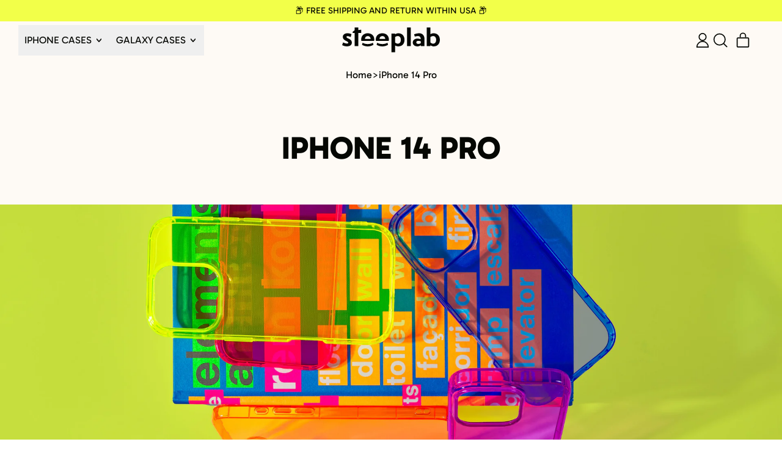

--- FILE ---
content_type: text/html; charset=utf-8
request_url: https://steeplab.co/collections/iphone-14-pro
body_size: 47888
content:
<!doctype html>
<html class="no-js" lang="en">
  <head>
    <meta charset="utf-8">
    <meta http-equiv="X-UA-Compatible" content="IE=edge">
    <meta name="viewport" content="width=device-width,initial-scale=1">
    <meta name="theme-color" content="">
    <link rel="canonical" href="https://steeplab.co/collections/iphone-14-pro">
    <link rel="preconnect" href="https://cdn.shopify.com" crossorigin><link
        rel="icon"
        type="image/png"
        href="//steeplab.co/cdn/shop/files/favicon.jpg?v=1746780071&width=32"
      ><link rel="preconnect" href="https://fonts.shopifycdn.com" crossorigin><title>
      iPhone 14 Pro

        &ndash; STEEPLAB</title>

    
      <meta name="description" content="SteepLab iPhone 14 Pro phone cases">
    


<meta property="og:site_name" content="STEEPLAB">
<meta property="og:url" content="https://steeplab.co/collections/iphone-14-pro">
<meta property="og:title" content="iPhone 14 Pro">
<meta property="og:type" content="website">
<meta property="og:description" content="SteepLab iPhone 14 Pro phone cases"><meta property="og:image" content="http://steeplab.co/cdn/shop/collections/iPhone_14_Pro.jpg?v=1748374062">
  <meta
    property="og:image:secure_url"
    content="https://steeplab.co/cdn/shop/collections/iPhone_14_Pro.jpg?v=1748374062"
  >
  <meta property="og:image:width" content="5000">
  <meta property="og:image:height" content="2431"><meta name="twitter:card" content="summary_large_image">
<meta name="twitter:title" content="iPhone 14 Pro">
<meta name="twitter:description" content="SteepLab iPhone 14 Pro phone cases">
<script async crossorigin fetchpriority="high" src="/cdn/shopifycloud/importmap-polyfill/es-modules-shim.2.4.0.js"></script>
<script type="esms-options">
      {
        "noLoadEventRetriggers": true
      }
    </script>

    <script>
      if (
        !(HTMLScriptElement.supports && HTMLScriptElement.supports('importmap'))
      ) {
        const importMapShimScriptEl = document.createElement('script');
        importMapShimScriptEl.src = '//steeplab.co/cdn/shop/t/26/assets/es-module-shims.bundle.min.js?v=140375185335194536761744725329'
        importMapShimScriptEl.async = true;

        document.currentScript.after(importMapShimScriptEl);
      }
    </script>
    <script type="importmap">
      {
        "imports": {
          "vendor": "//steeplab.co/cdn/shop/t/26/assets/vendor.bundle.min.js?v=150979691104390049381744725329",
          "data-island": "//steeplab.co/cdn/shop/t/26/assets/data-island.bundle.js?v=180140858286792227891744725329",
          "product": "//steeplab.co/cdn/shop/t/26/assets/island-product.bundle.js?v=79211808285818554351744725329",
          "product-model": "//steeplab.co/cdn/shop/t/26/assets/island-product-model.bundle.js?v=172945641275478056981744725329"
        }
      }
    </script>

    <script>window.performance && window.performance.mark && window.performance.mark('shopify.content_for_header.start');</script><meta name="facebook-domain-verification" content="3pjcfiprlsbiy216h4aiifpvha8gef">
<meta name="google-site-verification" content="0tn6IWzbA7zW-ylzsUTeMAtxtACJJnIOENZNkyVER8g">
<meta id="shopify-digital-wallet" name="shopify-digital-wallet" content="/38294159499/digital_wallets/dialog">
<meta name="shopify-checkout-api-token" content="5862b88cbeaea6ff51998ab2e5bc4199">
<meta id="in-context-paypal-metadata" data-shop-id="38294159499" data-venmo-supported="false" data-environment="production" data-locale="en_US" data-paypal-v4="true" data-currency="USD">
<link rel="alternate" type="application/atom+xml" title="Feed" href="/collections/iphone-14-pro.atom" />
<link rel="alternate" type="application/json+oembed" href="https://steeplab.co/collections/iphone-14-pro.oembed">
<script async="async" src="/checkouts/internal/preloads.js?locale=en-US"></script>
<link rel="preconnect" href="https://shop.app" crossorigin="anonymous">
<script async="async" src="https://shop.app/checkouts/internal/preloads.js?locale=en-US&shop_id=38294159499" crossorigin="anonymous"></script>
<script id="apple-pay-shop-capabilities" type="application/json">{"shopId":38294159499,"countryCode":"US","currencyCode":"USD","merchantCapabilities":["supports3DS"],"merchantId":"gid:\/\/shopify\/Shop\/38294159499","merchantName":"STEEPLAB","requiredBillingContactFields":["postalAddress","email","phone"],"requiredShippingContactFields":["postalAddress","email","phone"],"shippingType":"shipping","supportedNetworks":["visa","masterCard","amex","discover","elo","jcb"],"total":{"type":"pending","label":"STEEPLAB","amount":"1.00"},"shopifyPaymentsEnabled":true,"supportsSubscriptions":true}</script>
<script id="shopify-features" type="application/json">{"accessToken":"5862b88cbeaea6ff51998ab2e5bc4199","betas":["rich-media-storefront-analytics"],"domain":"steeplab.co","predictiveSearch":true,"shopId":38294159499,"locale":"en"}</script>
<script>var Shopify = Shopify || {};
Shopify.shop = "steeplab.myshopify.com";
Shopify.locale = "en";
Shopify.currency = {"active":"USD","rate":"1.0"};
Shopify.country = "US";
Shopify.theme = {"name":"Shapes Current Theme","id":139842158731,"schema_name":"Shapes","schema_version":"3.0.4","theme_store_id":1535,"role":"main"};
Shopify.theme.handle = "null";
Shopify.theme.style = {"id":null,"handle":null};
Shopify.cdnHost = "steeplab.co/cdn";
Shopify.routes = Shopify.routes || {};
Shopify.routes.root = "/";</script>
<script type="module">!function(o){(o.Shopify=o.Shopify||{}).modules=!0}(window);</script>
<script>!function(o){function n(){var o=[];function n(){o.push(Array.prototype.slice.apply(arguments))}return n.q=o,n}var t=o.Shopify=o.Shopify||{};t.loadFeatures=n(),t.autoloadFeatures=n()}(window);</script>
<script>
  window.ShopifyPay = window.ShopifyPay || {};
  window.ShopifyPay.apiHost = "shop.app\/pay";
  window.ShopifyPay.redirectState = null;
</script>
<script id="shop-js-analytics" type="application/json">{"pageType":"collection"}</script>
<script defer="defer" async type="module" src="//steeplab.co/cdn/shopifycloud/shop-js/modules/v2/client.init-shop-cart-sync_BT-GjEfc.en.esm.js"></script>
<script defer="defer" async type="module" src="//steeplab.co/cdn/shopifycloud/shop-js/modules/v2/chunk.common_D58fp_Oc.esm.js"></script>
<script defer="defer" async type="module" src="//steeplab.co/cdn/shopifycloud/shop-js/modules/v2/chunk.modal_xMitdFEc.esm.js"></script>
<script type="module">
  await import("//steeplab.co/cdn/shopifycloud/shop-js/modules/v2/client.init-shop-cart-sync_BT-GjEfc.en.esm.js");
await import("//steeplab.co/cdn/shopifycloud/shop-js/modules/v2/chunk.common_D58fp_Oc.esm.js");
await import("//steeplab.co/cdn/shopifycloud/shop-js/modules/v2/chunk.modal_xMitdFEc.esm.js");

  window.Shopify.SignInWithShop?.initShopCartSync?.({"fedCMEnabled":true,"windoidEnabled":true});

</script>
<script>
  window.Shopify = window.Shopify || {};
  if (!window.Shopify.featureAssets) window.Shopify.featureAssets = {};
  window.Shopify.featureAssets['shop-js'] = {"shop-cart-sync":["modules/v2/client.shop-cart-sync_DZOKe7Ll.en.esm.js","modules/v2/chunk.common_D58fp_Oc.esm.js","modules/v2/chunk.modal_xMitdFEc.esm.js"],"init-fed-cm":["modules/v2/client.init-fed-cm_B6oLuCjv.en.esm.js","modules/v2/chunk.common_D58fp_Oc.esm.js","modules/v2/chunk.modal_xMitdFEc.esm.js"],"shop-cash-offers":["modules/v2/client.shop-cash-offers_D2sdYoxE.en.esm.js","modules/v2/chunk.common_D58fp_Oc.esm.js","modules/v2/chunk.modal_xMitdFEc.esm.js"],"shop-login-button":["modules/v2/client.shop-login-button_QeVjl5Y3.en.esm.js","modules/v2/chunk.common_D58fp_Oc.esm.js","modules/v2/chunk.modal_xMitdFEc.esm.js"],"pay-button":["modules/v2/client.pay-button_DXTOsIq6.en.esm.js","modules/v2/chunk.common_D58fp_Oc.esm.js","modules/v2/chunk.modal_xMitdFEc.esm.js"],"shop-button":["modules/v2/client.shop-button_DQZHx9pm.en.esm.js","modules/v2/chunk.common_D58fp_Oc.esm.js","modules/v2/chunk.modal_xMitdFEc.esm.js"],"avatar":["modules/v2/client.avatar_BTnouDA3.en.esm.js"],"init-windoid":["modules/v2/client.init-windoid_CR1B-cfM.en.esm.js","modules/v2/chunk.common_D58fp_Oc.esm.js","modules/v2/chunk.modal_xMitdFEc.esm.js"],"init-shop-for-new-customer-accounts":["modules/v2/client.init-shop-for-new-customer-accounts_C_vY_xzh.en.esm.js","modules/v2/client.shop-login-button_QeVjl5Y3.en.esm.js","modules/v2/chunk.common_D58fp_Oc.esm.js","modules/v2/chunk.modal_xMitdFEc.esm.js"],"init-shop-email-lookup-coordinator":["modules/v2/client.init-shop-email-lookup-coordinator_BI7n9ZSv.en.esm.js","modules/v2/chunk.common_D58fp_Oc.esm.js","modules/v2/chunk.modal_xMitdFEc.esm.js"],"init-shop-cart-sync":["modules/v2/client.init-shop-cart-sync_BT-GjEfc.en.esm.js","modules/v2/chunk.common_D58fp_Oc.esm.js","modules/v2/chunk.modal_xMitdFEc.esm.js"],"shop-toast-manager":["modules/v2/client.shop-toast-manager_DiYdP3xc.en.esm.js","modules/v2/chunk.common_D58fp_Oc.esm.js","modules/v2/chunk.modal_xMitdFEc.esm.js"],"init-customer-accounts":["modules/v2/client.init-customer-accounts_D9ZNqS-Q.en.esm.js","modules/v2/client.shop-login-button_QeVjl5Y3.en.esm.js","modules/v2/chunk.common_D58fp_Oc.esm.js","modules/v2/chunk.modal_xMitdFEc.esm.js"],"init-customer-accounts-sign-up":["modules/v2/client.init-customer-accounts-sign-up_iGw4briv.en.esm.js","modules/v2/client.shop-login-button_QeVjl5Y3.en.esm.js","modules/v2/chunk.common_D58fp_Oc.esm.js","modules/v2/chunk.modal_xMitdFEc.esm.js"],"shop-follow-button":["modules/v2/client.shop-follow-button_CqMgW2wH.en.esm.js","modules/v2/chunk.common_D58fp_Oc.esm.js","modules/v2/chunk.modal_xMitdFEc.esm.js"],"checkout-modal":["modules/v2/client.checkout-modal_xHeaAweL.en.esm.js","modules/v2/chunk.common_D58fp_Oc.esm.js","modules/v2/chunk.modal_xMitdFEc.esm.js"],"shop-login":["modules/v2/client.shop-login_D91U-Q7h.en.esm.js","modules/v2/chunk.common_D58fp_Oc.esm.js","modules/v2/chunk.modal_xMitdFEc.esm.js"],"lead-capture":["modules/v2/client.lead-capture_BJmE1dJe.en.esm.js","modules/v2/chunk.common_D58fp_Oc.esm.js","modules/v2/chunk.modal_xMitdFEc.esm.js"],"payment-terms":["modules/v2/client.payment-terms_Ci9AEqFq.en.esm.js","modules/v2/chunk.common_D58fp_Oc.esm.js","modules/v2/chunk.modal_xMitdFEc.esm.js"]};
</script>
<script id="__st">var __st={"a":38294159499,"offset":-21600,"reqid":"f5f3e047-c3b4-4a83-9e4e-d9d8352a4375-1769182326","pageurl":"steeplab.co\/collections\/iphone-14-pro","u":"4df8794e9f10","p":"collection","rtyp":"collection","rid":279198498955};</script>
<script>window.ShopifyPaypalV4VisibilityTracking = true;</script>
<script id="captcha-bootstrap">!function(){'use strict';const t='contact',e='account',n='new_comment',o=[[t,t],['blogs',n],['comments',n],[t,'customer']],c=[[e,'customer_login'],[e,'guest_login'],[e,'recover_customer_password'],[e,'create_customer']],r=t=>t.map((([t,e])=>`form[action*='/${t}']:not([data-nocaptcha='true']) input[name='form_type'][value='${e}']`)).join(','),a=t=>()=>t?[...document.querySelectorAll(t)].map((t=>t.form)):[];function s(){const t=[...o],e=r(t);return a(e)}const i='password',u='form_key',d=['recaptcha-v3-token','g-recaptcha-response','h-captcha-response',i],f=()=>{try{return window.sessionStorage}catch{return}},m='__shopify_v',_=t=>t.elements[u];function p(t,e,n=!1){try{const o=window.sessionStorage,c=JSON.parse(o.getItem(e)),{data:r}=function(t){const{data:e,action:n}=t;return t[m]||n?{data:e,action:n}:{data:t,action:n}}(c);for(const[e,n]of Object.entries(r))t.elements[e]&&(t.elements[e].value=n);n&&o.removeItem(e)}catch(o){console.error('form repopulation failed',{error:o})}}const l='form_type',E='cptcha';function T(t){t.dataset[E]=!0}const w=window,h=w.document,L='Shopify',v='ce_forms',y='captcha';let A=!1;((t,e)=>{const n=(g='f06e6c50-85a8-45c8-87d0-21a2b65856fe',I='https://cdn.shopify.com/shopifycloud/storefront-forms-hcaptcha/ce_storefront_forms_captcha_hcaptcha.v1.5.2.iife.js',D={infoText:'Protected by hCaptcha',privacyText:'Privacy',termsText:'Terms'},(t,e,n)=>{const o=w[L][v],c=o.bindForm;if(c)return c(t,g,e,D).then(n);var r;o.q.push([[t,g,e,D],n]),r=I,A||(h.body.append(Object.assign(h.createElement('script'),{id:'captcha-provider',async:!0,src:r})),A=!0)});var g,I,D;w[L]=w[L]||{},w[L][v]=w[L][v]||{},w[L][v].q=[],w[L][y]=w[L][y]||{},w[L][y].protect=function(t,e){n(t,void 0,e),T(t)},Object.freeze(w[L][y]),function(t,e,n,w,h,L){const[v,y,A,g]=function(t,e,n){const i=e?o:[],u=t?c:[],d=[...i,...u],f=r(d),m=r(i),_=r(d.filter((([t,e])=>n.includes(e))));return[a(f),a(m),a(_),s()]}(w,h,L),I=t=>{const e=t.target;return e instanceof HTMLFormElement?e:e&&e.form},D=t=>v().includes(t);t.addEventListener('submit',(t=>{const e=I(t);if(!e)return;const n=D(e)&&!e.dataset.hcaptchaBound&&!e.dataset.recaptchaBound,o=_(e),c=g().includes(e)&&(!o||!o.value);(n||c)&&t.preventDefault(),c&&!n&&(function(t){try{if(!f())return;!function(t){const e=f();if(!e)return;const n=_(t);if(!n)return;const o=n.value;o&&e.removeItem(o)}(t);const e=Array.from(Array(32),(()=>Math.random().toString(36)[2])).join('');!function(t,e){_(t)||t.append(Object.assign(document.createElement('input'),{type:'hidden',name:u})),t.elements[u].value=e}(t,e),function(t,e){const n=f();if(!n)return;const o=[...t.querySelectorAll(`input[type='${i}']`)].map((({name:t})=>t)),c=[...d,...o],r={};for(const[a,s]of new FormData(t).entries())c.includes(a)||(r[a]=s);n.setItem(e,JSON.stringify({[m]:1,action:t.action,data:r}))}(t,e)}catch(e){console.error('failed to persist form',e)}}(e),e.submit())}));const S=(t,e)=>{t&&!t.dataset[E]&&(n(t,e.some((e=>e===t))),T(t))};for(const o of['focusin','change'])t.addEventListener(o,(t=>{const e=I(t);D(e)&&S(e,y())}));const B=e.get('form_key'),M=e.get(l),P=B&&M;t.addEventListener('DOMContentLoaded',(()=>{const t=y();if(P)for(const e of t)e.elements[l].value===M&&p(e,B);[...new Set([...A(),...v().filter((t=>'true'===t.dataset.shopifyCaptcha))])].forEach((e=>S(e,t)))}))}(h,new URLSearchParams(w.location.search),n,t,e,['guest_login'])})(!0,!0)}();</script>
<script integrity="sha256-4kQ18oKyAcykRKYeNunJcIwy7WH5gtpwJnB7kiuLZ1E=" data-source-attribution="shopify.loadfeatures" defer="defer" src="//steeplab.co/cdn/shopifycloud/storefront/assets/storefront/load_feature-a0a9edcb.js" crossorigin="anonymous"></script>
<script crossorigin="anonymous" defer="defer" src="//steeplab.co/cdn/shopifycloud/storefront/assets/shopify_pay/storefront-65b4c6d7.js?v=20250812"></script>
<script data-source-attribution="shopify.dynamic_checkout.dynamic.init">var Shopify=Shopify||{};Shopify.PaymentButton=Shopify.PaymentButton||{isStorefrontPortableWallets:!0,init:function(){window.Shopify.PaymentButton.init=function(){};var t=document.createElement("script");t.src="https://steeplab.co/cdn/shopifycloud/portable-wallets/latest/portable-wallets.en.js",t.type="module",document.head.appendChild(t)}};
</script>
<script data-source-attribution="shopify.dynamic_checkout.buyer_consent">
  function portableWalletsHideBuyerConsent(e){var t=document.getElementById("shopify-buyer-consent"),n=document.getElementById("shopify-subscription-policy-button");t&&n&&(t.classList.add("hidden"),t.setAttribute("aria-hidden","true"),n.removeEventListener("click",e))}function portableWalletsShowBuyerConsent(e){var t=document.getElementById("shopify-buyer-consent"),n=document.getElementById("shopify-subscription-policy-button");t&&n&&(t.classList.remove("hidden"),t.removeAttribute("aria-hidden"),n.addEventListener("click",e))}window.Shopify?.PaymentButton&&(window.Shopify.PaymentButton.hideBuyerConsent=portableWalletsHideBuyerConsent,window.Shopify.PaymentButton.showBuyerConsent=portableWalletsShowBuyerConsent);
</script>
<script data-source-attribution="shopify.dynamic_checkout.cart.bootstrap">document.addEventListener("DOMContentLoaded",(function(){function t(){return document.querySelector("shopify-accelerated-checkout-cart, shopify-accelerated-checkout")}if(t())Shopify.PaymentButton.init();else{new MutationObserver((function(e,n){t()&&(Shopify.PaymentButton.init(),n.disconnect())})).observe(document.body,{childList:!0,subtree:!0})}}));
</script>
<script id='scb4127' type='text/javascript' async='' src='https://steeplab.co/cdn/shopifycloud/privacy-banner/storefront-banner.js'></script><link id="shopify-accelerated-checkout-styles" rel="stylesheet" media="screen" href="https://steeplab.co/cdn/shopifycloud/portable-wallets/latest/accelerated-checkout-backwards-compat.css" crossorigin="anonymous">
<style id="shopify-accelerated-checkout-cart">
        #shopify-buyer-consent {
  margin-top: 1em;
  display: inline-block;
  width: 100%;
}

#shopify-buyer-consent.hidden {
  display: none;
}

#shopify-subscription-policy-button {
  background: none;
  border: none;
  padding: 0;
  text-decoration: underline;
  font-size: inherit;
  cursor: pointer;
}

#shopify-subscription-policy-button::before {
  box-shadow: none;
}

      </style>

<script>window.performance && window.performance.mark && window.performance.mark('shopify.content_for_header.end');</script>

    <link href="//steeplab.co/cdn/shop/t/26/assets/base.bundle.css?v=94040838445988367491744725329" rel="stylesheet" type="text/css" media="all" />

    <script>
  window.THEMENAME = 'Shapes';
  window.THEMEVERSION = '1.0.1';

  document.documentElement.className = document.documentElement.className.replace('no-js', 'js');

  window.theme = {
    strings: {
      itemCountOne: "{{ count }} item",
      itemCountOther: "{{ count }} items",
      loading: "Loading",
      addToCart: "Add to Cart",
      preOrder: "Pre-order",
      soldOut: "Sold Out",
      unavailable: "Unavailable",
      regularPrice: "Regular price",
      salePrice: "Sale price",
      sale: "On Sale",
      unitPrice: "Unit price",
      unitPriceSeparator: "per",
      cartEmpty: "Your cart is currently empty.",
      cartCookies: "Enable cookies to use the shopping cart",
      update: "Update Cart",
      quantity: "Quantity",
      discountedTotal: "Discounted total",
      regularTotal: "Regular total",
      priceColumn: "See Price column for discount details.",
      addingToCart: "Adding",
      addedToCart: "Added to Cart!",
      cartError: "There was an error while updating your cart. Please try again.",
      cartAddError: "All {{ title }} are in your cart."
    },
    routes: {
      root_url: "\/",
      cart_url: "\/cart",
      cart_add_url: "\/cart\/add",
      cart_change_url: "\/cart\/change",
      cart_update_url: "\/cart\/update",
      cart_clear_url: "\/cart\/clear",
      predictive_search_url: '/search/suggest'
    },
    moneyFormat: "${{amount}}",
    moneyWithCurrencyFormat: "${{amount}} USD",
    cartItemCount: 0,
    settings: {
      cartType: "page",
      openModalOnAddToCart: false,
      parallaxIntensity: 50
    },
    info: {
      name: 'Shapes',
    }
  };
</script>


    <script>
      document.documentElement.className =
        document.documentElement.className.replace('no-js', 'js');
    </script>

    <script>
      function debounce(fn, wait) {
        let t;
        return (...args) => {
          clearTimeout(t);
          t = setTimeout(() => fn.apply(this, args), wait);
        };
      }
    </script>

    <script src="//steeplab.co/cdn/shop/t/26/assets/utils.js?v=32068786680498309641744725329" defer></script>

    

    

    <script>
      window.themeEventsDebugMode = false;
    </script>
    <script src="//steeplab.co/cdn/shop/t/26/assets/theme-events.js?v=65979754177087071131744725329" async defer></script>

    <style>
      :root {
        --max-site-width: 1820px;
      }
    </style>

    <style data-shopify>
      @font-face {
  font-family: Inter;
  font-weight: 500;
  font-style: normal;
  font-display: swap;
  src: url("//steeplab.co/cdn/fonts/inter/inter_n5.d7101d5e168594dd06f56f290dd759fba5431d97.woff2") format("woff2"),
       url("//steeplab.co/cdn/fonts/inter/inter_n5.5332a76bbd27da00474c136abb1ca3cbbf259068.woff") format("woff");
}

      @font-face {
  font-family: Prompt;
  font-weight: 900;
  font-style: normal;
  font-display: swap;
  src: url("//steeplab.co/cdn/fonts/prompt/prompt_n9.f3543f9d5fcc5013cb1d7a07bc4cf0bee18a6d8e.woff2") format("woff2"),
       url("//steeplab.co/cdn/fonts/prompt/prompt_n9.4052ad85a487ab30c1b300ae950975476b3fca89.woff") format("woff");
}

@font-face {
  font-family: Inter;
  font-weight: 700;
  font-style: normal;
  font-display: swap;
  src: url("//steeplab.co/cdn/fonts/inter/inter_n7.02711e6b374660cfc7915d1afc1c204e633421e4.woff2") format("woff2"),
       url("//steeplab.co/cdn/fonts/inter/inter_n7.6dab87426f6b8813070abd79972ceaf2f8d3b012.woff") format("woff");
}
@font-face {
  font-family: Inter;
  font-weight: 500;
  font-style: italic;
  font-display: swap;
  src: url("//steeplab.co/cdn/fonts/inter/inter_i5.4474f48e6ab2b1e01aa2b6d942dd27fa24f2d99f.woff2") format("woff2"),
       url("//steeplab.co/cdn/fonts/inter/inter_i5.493dbd6ee8e49f4ad722ebb68d92f201af2c2f56.woff") format("woff");
}
@font-face {
  font-family: Inter;
  font-weight: 700;
  font-style: italic;
  font-display: swap;
  src: url("//steeplab.co/cdn/fonts/inter/inter_i7.b377bcd4cc0f160622a22d638ae7e2cd9b86ea4c.woff2") format("woff2"),
       url("//steeplab.co/cdn/fonts/inter/inter_i7.7c69a6a34e3bb44fcf6f975857e13b9a9b25beb4.woff") format("woff");
}
@font-face {
  font-family: Inter;
  font-weight: 700;
  font-style: normal;
  font-display: swap;
  src: url("//steeplab.co/cdn/fonts/inter/inter_n7.02711e6b374660cfc7915d1afc1c204e633421e4.woff2") format("woff2"),
       url("//steeplab.co/cdn/fonts/inter/inter_n7.6dab87426f6b8813070abd79972ceaf2f8d3b012.woff") format("woff");
}
:root {
        --heading-font-stack: Prompt, sans-serif;
        --heading-font-weight: 900;
        --heading-font-style: normal;
        --heading-letterspacing: 0.0;
        --heading-capitalize: uppercase;
        --main-font-stack: Inter, sans-serif;
        --main-font-weight: 500;
        --main-font-style: normal;
      }
    </style>
<style data-shopify>
  :root {
    --payment-button-height: 48px;
    --checkout-button-height: 48px;
    --section-x-padding: 1.25rem;
    --grid-gap: 1.25rem;
    --icon-thickness: 1.7;
    --header-height: 60px;
    --global-scrolling-items-speed-multiplier: 1;
    --transparent: transparent;

    --section-border-color: 5, 7, 3;
    --section-border-thickness: 0px;
    --shape-divider-offset: 2px;

    --button-border-radius: 9999px;
    --textarea-border-radius: 1rem;
    --button-border-width: 2px;
    --input-border-width: 2px;
    --button-shadow-border-width: var(--button-border-width);
    --button-text-transform: uppercase;
    --button-drop-shadow-size:  4px;
    --button-drop-shadow-top-size: 4px;
    --button-drop-shadow-left-size: 4px;
    --button-hover-top-size: 4px;
    --button-hover-left-size: var(--button-drop-shadow-left-size);
    --button-shadow-display: block;
    --sticker-border-radius: 0;
    --sticker-border-width: 0;
    --sticker-shadow-border-width: 0;
    --sticker-text-transform: uppercase;
    --sticker-drop-shadow-top-size: 0px;
    --sticker-drop-shadow-left-size: 0px;
    --sticker-drop-shadow-display: none;
    --card-border-radius: 0.375rem;
    --card-drop-shadow-size: 8px;
    --card-drop-shadow-top-size: 8px;
    --card-drop-shadow-left-size: 8px;
    --card-border-width: 3px;
    --card-shadow-border-width: var(--card-border-width);
    --media-border-radius: 0.375rem;
    --media-drop-shadow-display: block;
    --media-drop-shadow-size: 8px;
    --media-drop-shadow-top-size: 8px;
    --media-drop-shadow-left-size: 8px;
    --media-drop-shadow-size-half: 4.0px;
    --media-drop-shadow-top-size-half: 4.0px;
    --media-drop-shadow-left-size-half: 4.0px;
    --media-border-width: 3px;
    --media-shadow-border-width: var(--media-border-width);
    --heading-shadow-spread: 6px;
    --heading-stroke-thickness: 2px;
    --product-tiles-text-transform: uppercase;
    --general-border-width: 2px;--chart-height: 0.5rem;--hover-effect-zoom-media: 1;
    --hover-effect-enlarge-shape: 1;
    --hover-effect-lift-shape: 0;
    --hover-effect-rotate-shape: 0deg;
  }

  

    :root,
    
    [data-color-scheme="scheme1"] {
      --color-scheme-text: 0, 0, 0;
      --color-scheme-text-contrast: 255, 255, 255;
      --color-scheme-background: 255, 255, 255;
      --color-scheme-accent-1: 90, 255, 36;
      --color-scheme-accent-1-contrast: 0, 0, 0;
      --color-scheme-accent-2: 255, 218, 34;
      --color-scheme-accent-2-contrast: 0, 0, 0;
      --color-scheme-card-text: 0, 0, 0;
      --color-scheme-card: 255, 255, 255;
      --color-scheme-gradient: ;
      --color-scheme-secondary-background: var(--color-scheme-background);
      --color-scheme-secondary-text: var(--color-scheme-text);
      --select-svg: 
      url("data:image/svg+xml,%3Csvg width='48' height='48' viewBox='0 0 48 48' fill='none' xmlns='http://www.w3.org/2000/svg'%3E%3Cpath d='M2 12L23.2826 36.0527C23.3724 36.1542 23.4826 36.2354 23.6062 36.291C23.7297 36.3467 23.8636 36.3755 23.999 36.3755C24.1345 36.3755 24.2684 36.3467 24.3919 36.291C24.5154 36.2354 24.6257 36.1542 24.7155 36.0527L46 12' stroke='%23000000' stroke-width='1.7' stroke-linecap='round' stroke-linejoin='round' vector-effect='non-scaling-stroke'/%3E%3C/svg%3E%0A")
    ;
    }

    /* unique values for each scheme */
    :root {
      --color-scheme-scheme1-text: 0 0 0;
      --color-scheme-scheme1-text-contrast: 255, 255, 255;
      --color-scheme-scheme1-background: 255, 255, 255;
      --color-scheme-scheme1-accent-1: 90, 255, 36;
      --color-scheme-scheme1-accent-1-contrast: 0, 0, 0;
      --color-scheme-scheme1-accent-2: 255, 218, 34;
      --color-scheme-scheme1-accent-2-contrast: 0, 0, 0;
      --color-scheme-scheme1-card-text: 0, 0, 0;
      --color-scheme-scheme1-card: 255, 255, 255;
      --color-scheme-scheme1-gradient: ;
      --color-scheme-scheme1-secondary-background: var(--color-scheme-background);
      --color-scheme-scheme1-secondary-text: var(--color-scheme-text);
      --color-scheme-scheme1-select-svg: 
      url("data:image/svg+xml,%3Csvg width='48' height='48' viewBox='0 0 48 48' fill='none' xmlns='http://www.w3.org/2000/svg'%3E%3Cpath d='M2 12L23.2826 36.0527C23.3724 36.1542 23.4826 36.2354 23.6062 36.291C23.7297 36.3467 23.8636 36.3755 23.999 36.3755C24.1345 36.3755 24.2684 36.3467 24.3919 36.291C24.5154 36.2354 24.6257 36.1542 24.7155 36.0527L46 12' stroke='%23000000' stroke-width='1.7' stroke-linecap='round' stroke-linejoin='round' vector-effect='non-scaling-stroke'/%3E%3C/svg%3E%0A")
    ;
    }

    
    [data-color-scheme="scheme2"] {
      --color-scheme-text: 255, 37, 36;
      --color-scheme-text-contrast: 254, 250, 245;
      --color-scheme-background: 254, 250, 245;
      --color-scheme-accent-1: 255, 37, 36;
      --color-scheme-accent-1-contrast: 5, 7, 3;
      --color-scheme-accent-2: 255, 37, 36;
      --color-scheme-accent-2-contrast: 5, 7, 3;
      --color-scheme-card-text: 5, 7, 3;
      --color-scheme-card: 254, 250, 245;
      --color-scheme-gradient: ;
      --color-scheme-secondary-background: var(--color-scheme-background);
      --color-scheme-secondary-text: var(--color-scheme-text);
      --select-svg: 
      url("data:image/svg+xml,%3Csvg width='48' height='48' viewBox='0 0 48 48' fill='none' xmlns='http://www.w3.org/2000/svg'%3E%3Cpath d='M2 12L23.2826 36.0527C23.3724 36.1542 23.4826 36.2354 23.6062 36.291C23.7297 36.3467 23.8636 36.3755 23.999 36.3755C24.1345 36.3755 24.2684 36.3467 24.3919 36.291C24.5154 36.2354 24.6257 36.1542 24.7155 36.0527L46 12' stroke='%23ff2524' stroke-width='1.7' stroke-linecap='round' stroke-linejoin='round' vector-effect='non-scaling-stroke'/%3E%3C/svg%3E%0A")
    ;
    }

    /* unique values for each scheme */
    :root {
      --color-scheme-scheme2-text: 255 37 36;
      --color-scheme-scheme2-text-contrast: 254, 250, 245;
      --color-scheme-scheme2-background: 254, 250, 245;
      --color-scheme-scheme2-accent-1: 255, 37, 36;
      --color-scheme-scheme2-accent-1-contrast: 5, 7, 3;
      --color-scheme-scheme2-accent-2: 255, 37, 36;
      --color-scheme-scheme2-accent-2-contrast: 5, 7, 3;
      --color-scheme-scheme2-card-text: 5, 7, 3;
      --color-scheme-scheme2-card: 254, 250, 245;
      --color-scheme-scheme2-gradient: ;
      --color-scheme-scheme2-secondary-background: var(--color-scheme-background);
      --color-scheme-scheme2-secondary-text: var(--color-scheme-text);
      --color-scheme-scheme2-select-svg: 
      url("data:image/svg+xml,%3Csvg width='48' height='48' viewBox='0 0 48 48' fill='none' xmlns='http://www.w3.org/2000/svg'%3E%3Cpath d='M2 12L23.2826 36.0527C23.3724 36.1542 23.4826 36.2354 23.6062 36.291C23.7297 36.3467 23.8636 36.3755 23.999 36.3755C24.1345 36.3755 24.2684 36.3467 24.3919 36.291C24.5154 36.2354 24.6257 36.1542 24.7155 36.0527L46 12' stroke='%23ff2524' stroke-width='1.7' stroke-linecap='round' stroke-linejoin='round' vector-effect='non-scaling-stroke'/%3E%3C/svg%3E%0A")
    ;
    }

    
    [data-color-scheme="scheme3"] {
      --color-scheme-text: 254, 250, 245;
      --color-scheme-text-contrast: 5, 7, 3;
      --color-scheme-background: 251, 98, 246;
      --color-scheme-accent-1: 254, 250, 245;
      --color-scheme-accent-1-contrast: 5, 7, 3;
      --color-scheme-accent-2: 254, 250, 245;
      --color-scheme-accent-2-contrast: 5, 7, 3;
      --color-scheme-card-text: 5, 7, 3;
      --color-scheme-card: 254, 250, 245;
      --color-scheme-gradient: ;
      --color-scheme-secondary-background: var(--color-scheme-background);
      --color-scheme-secondary-text: var(--color-scheme-text);
      --select-svg: 
      url("data:image/svg+xml,%3Csvg width='48' height='48' viewBox='0 0 48 48' fill='none' xmlns='http://www.w3.org/2000/svg'%3E%3Cpath d='M2 12L23.2826 36.0527C23.3724 36.1542 23.4826 36.2354 23.6062 36.291C23.7297 36.3467 23.8636 36.3755 23.999 36.3755C24.1345 36.3755 24.2684 36.3467 24.3919 36.291C24.5154 36.2354 24.6257 36.1542 24.7155 36.0527L46 12' stroke='%23fefaf5' stroke-width='1.7' stroke-linecap='round' stroke-linejoin='round' vector-effect='non-scaling-stroke'/%3E%3C/svg%3E%0A")
    ;
    }

    /* unique values for each scheme */
    :root {
      --color-scheme-scheme3-text: 254 250 245;
      --color-scheme-scheme3-text-contrast: 5, 7, 3;
      --color-scheme-scheme3-background: 251, 98, 246;
      --color-scheme-scheme3-accent-1: 254, 250, 245;
      --color-scheme-scheme3-accent-1-contrast: 5, 7, 3;
      --color-scheme-scheme3-accent-2: 254, 250, 245;
      --color-scheme-scheme3-accent-2-contrast: 5, 7, 3;
      --color-scheme-scheme3-card-text: 5, 7, 3;
      --color-scheme-scheme3-card: 254, 250, 245;
      --color-scheme-scheme3-gradient: ;
      --color-scheme-scheme3-secondary-background: var(--color-scheme-background);
      --color-scheme-scheme3-secondary-text: var(--color-scheme-text);
      --color-scheme-scheme3-select-svg: 
      url("data:image/svg+xml,%3Csvg width='48' height='48' viewBox='0 0 48 48' fill='none' xmlns='http://www.w3.org/2000/svg'%3E%3Cpath d='M2 12L23.2826 36.0527C23.3724 36.1542 23.4826 36.2354 23.6062 36.291C23.7297 36.3467 23.8636 36.3755 23.999 36.3755C24.1345 36.3755 24.2684 36.3467 24.3919 36.291C24.5154 36.2354 24.6257 36.1542 24.7155 36.0527L46 12' stroke='%23fefaf5' stroke-width='1.7' stroke-linecap='round' stroke-linejoin='round' vector-effect='non-scaling-stroke'/%3E%3C/svg%3E%0A")
    ;
    }

    
    [data-color-scheme="scheme4"] {
      --color-scheme-text: 254, 250, 245;
      --color-scheme-text-contrast: 5, 7, 3;
      --color-scheme-background: 100, 93, 215;
      --color-scheme-accent-1: 98, 36, 207;
      --color-scheme-accent-1-contrast: 5, 7, 3;
      --color-scheme-accent-2: 5, 7, 3;
      --color-scheme-accent-2-contrast: 5, 7, 3;
      --color-scheme-card-text: 5, 7, 3;
      --color-scheme-card: 5, 7, 3;
      --color-scheme-gradient: ;
      --color-scheme-secondary-background: var(--color-scheme-background);
      --color-scheme-secondary-text: var(--color-scheme-text);
      --select-svg: 
      url("data:image/svg+xml,%3Csvg width='48' height='48' viewBox='0 0 48 48' fill='none' xmlns='http://www.w3.org/2000/svg'%3E%3Cpath d='M2 12L23.2826 36.0527C23.3724 36.1542 23.4826 36.2354 23.6062 36.291C23.7297 36.3467 23.8636 36.3755 23.999 36.3755C24.1345 36.3755 24.2684 36.3467 24.3919 36.291C24.5154 36.2354 24.6257 36.1542 24.7155 36.0527L46 12' stroke='%23fefaf5' stroke-width='1.7' stroke-linecap='round' stroke-linejoin='round' vector-effect='non-scaling-stroke'/%3E%3C/svg%3E%0A")
    ;
    }

    /* unique values for each scheme */
    :root {
      --color-scheme-scheme4-text: 254 250 245;
      --color-scheme-scheme4-text-contrast: 5, 7, 3;
      --color-scheme-scheme4-background: 100, 93, 215;
      --color-scheme-scheme4-accent-1: 98, 36, 207;
      --color-scheme-scheme4-accent-1-contrast: 5, 7, 3;
      --color-scheme-scheme4-accent-2: 5, 7, 3;
      --color-scheme-scheme4-accent-2-contrast: 5, 7, 3;
      --color-scheme-scheme4-card-text: 5, 7, 3;
      --color-scheme-scheme4-card: 5, 7, 3;
      --color-scheme-scheme4-gradient: ;
      --color-scheme-scheme4-secondary-background: var(--color-scheme-background);
      --color-scheme-scheme4-secondary-text: var(--color-scheme-text);
      --color-scheme-scheme4-select-svg: 
      url("data:image/svg+xml,%3Csvg width='48' height='48' viewBox='0 0 48 48' fill='none' xmlns='http://www.w3.org/2000/svg'%3E%3Cpath d='M2 12L23.2826 36.0527C23.3724 36.1542 23.4826 36.2354 23.6062 36.291C23.7297 36.3467 23.8636 36.3755 23.999 36.3755C24.1345 36.3755 24.2684 36.3467 24.3919 36.291C24.5154 36.2354 24.6257 36.1542 24.7155 36.0527L46 12' stroke='%23fefaf5' stroke-width='1.7' stroke-linecap='round' stroke-linejoin='round' vector-effect='non-scaling-stroke'/%3E%3C/svg%3E%0A")
    ;
    }

    
    [data-color-scheme="scheme5"] {
      --color-scheme-text: 5, 7, 3;
      --color-scheme-text-contrast: 254, 250, 245;
      --color-scheme-background: 254, 250, 245;
      --color-scheme-accent-1: 242, 255, 73;
      --color-scheme-accent-1-contrast: 5, 7, 3;
      --color-scheme-accent-2: 254, 250, 245;
      --color-scheme-accent-2-contrast: 5, 7, 3;
      --color-scheme-card-text: 5, 7, 3;
      --color-scheme-card: 254, 250, 245;
      --color-scheme-gradient: ;
      --color-scheme-secondary-background: var(--color-scheme-background);
      --color-scheme-secondary-text: var(--color-scheme-text);
      --select-svg: 
      url("data:image/svg+xml,%3Csvg width='48' height='48' viewBox='0 0 48 48' fill='none' xmlns='http://www.w3.org/2000/svg'%3E%3Cpath d='M2 12L23.2826 36.0527C23.3724 36.1542 23.4826 36.2354 23.6062 36.291C23.7297 36.3467 23.8636 36.3755 23.999 36.3755C24.1345 36.3755 24.2684 36.3467 24.3919 36.291C24.5154 36.2354 24.6257 36.1542 24.7155 36.0527L46 12' stroke='%23050703' stroke-width='1.7' stroke-linecap='round' stroke-linejoin='round' vector-effect='non-scaling-stroke'/%3E%3C/svg%3E%0A")
    ;
    }

    /* unique values for each scheme */
    :root {
      --color-scheme-scheme5-text: 5 7 3;
      --color-scheme-scheme5-text-contrast: 254, 250, 245;
      --color-scheme-scheme5-background: 254, 250, 245;
      --color-scheme-scheme5-accent-1: 242, 255, 73;
      --color-scheme-scheme5-accent-1-contrast: 5, 7, 3;
      --color-scheme-scheme5-accent-2: 254, 250, 245;
      --color-scheme-scheme5-accent-2-contrast: 5, 7, 3;
      --color-scheme-scheme5-card-text: 5, 7, 3;
      --color-scheme-scheme5-card: 254, 250, 245;
      --color-scheme-scheme5-gradient: ;
      --color-scheme-scheme5-secondary-background: var(--color-scheme-background);
      --color-scheme-scheme5-secondary-text: var(--color-scheme-text);
      --color-scheme-scheme5-select-svg: 
      url("data:image/svg+xml,%3Csvg width='48' height='48' viewBox='0 0 48 48' fill='none' xmlns='http://www.w3.org/2000/svg'%3E%3Cpath d='M2 12L23.2826 36.0527C23.3724 36.1542 23.4826 36.2354 23.6062 36.291C23.7297 36.3467 23.8636 36.3755 23.999 36.3755C24.1345 36.3755 24.2684 36.3467 24.3919 36.291C24.5154 36.2354 24.6257 36.1542 24.7155 36.0527L46 12' stroke='%23050703' stroke-width='1.7' stroke-linecap='round' stroke-linejoin='round' vector-effect='non-scaling-stroke'/%3E%3C/svg%3E%0A")
    ;
    }

    
    [data-color-scheme="scheme6"] {
      --color-scheme-text: 5, 7, 3;
      --color-scheme-text-contrast: 254, 250, 245;
      --color-scheme-background: 242, 255, 73;
      --color-scheme-accent-1: 254, 250, 245;
      --color-scheme-accent-1-contrast: 5, 7, 3;
      --color-scheme-accent-2: 254, 250, 245;
      --color-scheme-accent-2-contrast: 5, 7, 3;
      --color-scheme-card-text: 5, 7, 3;
      --color-scheme-card: 5, 7, 3;
      --color-scheme-gradient: ;
      --color-scheme-secondary-background: var(--color-scheme-background);
      --color-scheme-secondary-text: var(--color-scheme-text);
      --select-svg: 
      url("data:image/svg+xml,%3Csvg width='48' height='48' viewBox='0 0 48 48' fill='none' xmlns='http://www.w3.org/2000/svg'%3E%3Cpath d='M2 12L23.2826 36.0527C23.3724 36.1542 23.4826 36.2354 23.6062 36.291C23.7297 36.3467 23.8636 36.3755 23.999 36.3755C24.1345 36.3755 24.2684 36.3467 24.3919 36.291C24.5154 36.2354 24.6257 36.1542 24.7155 36.0527L46 12' stroke='%23050703' stroke-width='1.7' stroke-linecap='round' stroke-linejoin='round' vector-effect='non-scaling-stroke'/%3E%3C/svg%3E%0A")
    ;
    }

    /* unique values for each scheme */
    :root {
      --color-scheme-scheme6-text: 5 7 3;
      --color-scheme-scheme6-text-contrast: 254, 250, 245;
      --color-scheme-scheme6-background: 242, 255, 73;
      --color-scheme-scheme6-accent-1: 254, 250, 245;
      --color-scheme-scheme6-accent-1-contrast: 5, 7, 3;
      --color-scheme-scheme6-accent-2: 254, 250, 245;
      --color-scheme-scheme6-accent-2-contrast: 5, 7, 3;
      --color-scheme-scheme6-card-text: 5, 7, 3;
      --color-scheme-scheme6-card: 5, 7, 3;
      --color-scheme-scheme6-gradient: ;
      --color-scheme-scheme6-secondary-background: var(--color-scheme-background);
      --color-scheme-scheme6-secondary-text: var(--color-scheme-text);
      --color-scheme-scheme6-select-svg: 
      url("data:image/svg+xml,%3Csvg width='48' height='48' viewBox='0 0 48 48' fill='none' xmlns='http://www.w3.org/2000/svg'%3E%3Cpath d='M2 12L23.2826 36.0527C23.3724 36.1542 23.4826 36.2354 23.6062 36.291C23.7297 36.3467 23.8636 36.3755 23.999 36.3755C24.1345 36.3755 24.2684 36.3467 24.3919 36.291C24.5154 36.2354 24.6257 36.1542 24.7155 36.0527L46 12' stroke='%23050703' stroke-width='1.7' stroke-linecap='round' stroke-linejoin='round' vector-effect='non-scaling-stroke'/%3E%3C/svg%3E%0A")
    ;
    }

    
    [data-color-scheme="scheme-a1dcc83d-710e-4bc7-a392-28bd1d9cb1db"] {
      --color-scheme-text: 5, 7, 3;
      --color-scheme-text-contrast: 254, 250, 245;
      --color-scheme-background: 254, 250, 245;
      --color-scheme-accent-1: 249, 68, 242;
      --color-scheme-accent-1-contrast: 5, 7, 3;
      --color-scheme-accent-2: 249, 68, 242;
      --color-scheme-accent-2-contrast: 5, 7, 3;
      --color-scheme-card-text: 5, 7, 3;
      --color-scheme-card: 254, 250, 245;
      --color-scheme-gradient: ;
      --color-scheme-secondary-background: var(--color-scheme-background);
      --color-scheme-secondary-text: var(--color-scheme-text);
      --select-svg: 
      url("data:image/svg+xml,%3Csvg width='48' height='48' viewBox='0 0 48 48' fill='none' xmlns='http://www.w3.org/2000/svg'%3E%3Cpath d='M2 12L23.2826 36.0527C23.3724 36.1542 23.4826 36.2354 23.6062 36.291C23.7297 36.3467 23.8636 36.3755 23.999 36.3755C24.1345 36.3755 24.2684 36.3467 24.3919 36.291C24.5154 36.2354 24.6257 36.1542 24.7155 36.0527L46 12' stroke='%23050703' stroke-width='1.7' stroke-linecap='round' stroke-linejoin='round' vector-effect='non-scaling-stroke'/%3E%3C/svg%3E%0A")
    ;
    }

    /* unique values for each scheme */
    :root {
      --color-scheme-scheme-a1dcc83d-710e-4bc7-a392-28bd1d9cb1db-text: 5 7 3;
      --color-scheme-scheme-a1dcc83d-710e-4bc7-a392-28bd1d9cb1db-text-contrast: 254, 250, 245;
      --color-scheme-scheme-a1dcc83d-710e-4bc7-a392-28bd1d9cb1db-background: 254, 250, 245;
      --color-scheme-scheme-a1dcc83d-710e-4bc7-a392-28bd1d9cb1db-accent-1: 249, 68, 242;
      --color-scheme-scheme-a1dcc83d-710e-4bc7-a392-28bd1d9cb1db-accent-1-contrast: 5, 7, 3;
      --color-scheme-scheme-a1dcc83d-710e-4bc7-a392-28bd1d9cb1db-accent-2: 249, 68, 242;
      --color-scheme-scheme-a1dcc83d-710e-4bc7-a392-28bd1d9cb1db-accent-2-contrast: 5, 7, 3;
      --color-scheme-scheme-a1dcc83d-710e-4bc7-a392-28bd1d9cb1db-card-text: 5, 7, 3;
      --color-scheme-scheme-a1dcc83d-710e-4bc7-a392-28bd1d9cb1db-card: 254, 250, 245;
      --color-scheme-scheme-a1dcc83d-710e-4bc7-a392-28bd1d9cb1db-gradient: ;
      --color-scheme-scheme-a1dcc83d-710e-4bc7-a392-28bd1d9cb1db-secondary-background: var(--color-scheme-background);
      --color-scheme-scheme-a1dcc83d-710e-4bc7-a392-28bd1d9cb1db-secondary-text: var(--color-scheme-text);
      --color-scheme-scheme-a1dcc83d-710e-4bc7-a392-28bd1d9cb1db-select-svg: 
      url("data:image/svg+xml,%3Csvg width='48' height='48' viewBox='0 0 48 48' fill='none' xmlns='http://www.w3.org/2000/svg'%3E%3Cpath d='M2 12L23.2826 36.0527C23.3724 36.1542 23.4826 36.2354 23.6062 36.291C23.7297 36.3467 23.8636 36.3755 23.999 36.3755C24.1345 36.3755 24.2684 36.3467 24.3919 36.291C24.5154 36.2354 24.6257 36.1542 24.7155 36.0527L46 12' stroke='%23050703' stroke-width='1.7' stroke-linecap='round' stroke-linejoin='round' vector-effect='non-scaling-stroke'/%3E%3C/svg%3E%0A")
    ;
    }

    
    [data-color-scheme="scheme-f28df7b6-1842-4cb3-a0c3-d13a5d6d4088"] {
      --color-scheme-text: 5, 7, 3;
      --color-scheme-text-contrast: 254, 250, 245;
      --color-scheme-background: 254, 250, 245;
      --color-scheme-accent-1: 251, 98, 246;
      --color-scheme-accent-1-contrast: 5, 7, 3;
      --color-scheme-accent-2: 242, 255, 73;
      --color-scheme-accent-2-contrast: 5, 7, 3;
      --color-scheme-card-text: 5, 7, 3;
      --color-scheme-card: 254, 250, 245;
      --color-scheme-gradient: ;
      --color-scheme-secondary-background: var(--color-scheme-background);
      --color-scheme-secondary-text: var(--color-scheme-text);
      --select-svg: 
      url("data:image/svg+xml,%3Csvg width='48' height='48' viewBox='0 0 48 48' fill='none' xmlns='http://www.w3.org/2000/svg'%3E%3Cpath d='M2 12L23.2826 36.0527C23.3724 36.1542 23.4826 36.2354 23.6062 36.291C23.7297 36.3467 23.8636 36.3755 23.999 36.3755C24.1345 36.3755 24.2684 36.3467 24.3919 36.291C24.5154 36.2354 24.6257 36.1542 24.7155 36.0527L46 12' stroke='%23050703' stroke-width='1.7' stroke-linecap='round' stroke-linejoin='round' vector-effect='non-scaling-stroke'/%3E%3C/svg%3E%0A")
    ;
    }

    /* unique values for each scheme */
    :root {
      --color-scheme-scheme-f28df7b6-1842-4cb3-a0c3-d13a5d6d4088-text: 5 7 3;
      --color-scheme-scheme-f28df7b6-1842-4cb3-a0c3-d13a5d6d4088-text-contrast: 254, 250, 245;
      --color-scheme-scheme-f28df7b6-1842-4cb3-a0c3-d13a5d6d4088-background: 254, 250, 245;
      --color-scheme-scheme-f28df7b6-1842-4cb3-a0c3-d13a5d6d4088-accent-1: 251, 98, 246;
      --color-scheme-scheme-f28df7b6-1842-4cb3-a0c3-d13a5d6d4088-accent-1-contrast: 5, 7, 3;
      --color-scheme-scheme-f28df7b6-1842-4cb3-a0c3-d13a5d6d4088-accent-2: 242, 255, 73;
      --color-scheme-scheme-f28df7b6-1842-4cb3-a0c3-d13a5d6d4088-accent-2-contrast: 5, 7, 3;
      --color-scheme-scheme-f28df7b6-1842-4cb3-a0c3-d13a5d6d4088-card-text: 5, 7, 3;
      --color-scheme-scheme-f28df7b6-1842-4cb3-a0c3-d13a5d6d4088-card: 254, 250, 245;
      --color-scheme-scheme-f28df7b6-1842-4cb3-a0c3-d13a5d6d4088-gradient: ;
      --color-scheme-scheme-f28df7b6-1842-4cb3-a0c3-d13a5d6d4088-secondary-background: var(--color-scheme-background);
      --color-scheme-scheme-f28df7b6-1842-4cb3-a0c3-d13a5d6d4088-secondary-text: var(--color-scheme-text);
      --color-scheme-scheme-f28df7b6-1842-4cb3-a0c3-d13a5d6d4088-select-svg: 
      url("data:image/svg+xml,%3Csvg width='48' height='48' viewBox='0 0 48 48' fill='none' xmlns='http://www.w3.org/2000/svg'%3E%3Cpath d='M2 12L23.2826 36.0527C23.3724 36.1542 23.4826 36.2354 23.6062 36.291C23.7297 36.3467 23.8636 36.3755 23.999 36.3755C24.1345 36.3755 24.2684 36.3467 24.3919 36.291C24.5154 36.2354 24.6257 36.1542 24.7155 36.0527L46 12' stroke='%23050703' stroke-width='1.7' stroke-linecap='round' stroke-linejoin='round' vector-effect='non-scaling-stroke'/%3E%3C/svg%3E%0A")
    ;
    }

    
    [data-color-scheme="scheme-019507ef-3060-4c9a-8792-151105948adb"] {
      --color-scheme-text: 5, 7, 3;
      --color-scheme-text-contrast: 254, 250, 245;
      --color-scheme-background: 251, 98, 246;
      --color-scheme-accent-1: 249, 68, 242;
      --color-scheme-accent-1-contrast: 5, 7, 3;
      --color-scheme-accent-2: 254, 250, 245;
      --color-scheme-accent-2-contrast: 5, 7, 3;
      --color-scheme-card-text: 5, 7, 3;
      --color-scheme-card: 254, 250, 245;
      --color-scheme-gradient: ;
      --color-scheme-secondary-background: var(--color-scheme-background);
      --color-scheme-secondary-text: var(--color-scheme-text);
      --select-svg: 
      url("data:image/svg+xml,%3Csvg width='48' height='48' viewBox='0 0 48 48' fill='none' xmlns='http://www.w3.org/2000/svg'%3E%3Cpath d='M2 12L23.2826 36.0527C23.3724 36.1542 23.4826 36.2354 23.6062 36.291C23.7297 36.3467 23.8636 36.3755 23.999 36.3755C24.1345 36.3755 24.2684 36.3467 24.3919 36.291C24.5154 36.2354 24.6257 36.1542 24.7155 36.0527L46 12' stroke='%23050703' stroke-width='1.7' stroke-linecap='round' stroke-linejoin='round' vector-effect='non-scaling-stroke'/%3E%3C/svg%3E%0A")
    ;
    }

    /* unique values for each scheme */
    :root {
      --color-scheme-scheme-019507ef-3060-4c9a-8792-151105948adb-text: 5 7 3;
      --color-scheme-scheme-019507ef-3060-4c9a-8792-151105948adb-text-contrast: 254, 250, 245;
      --color-scheme-scheme-019507ef-3060-4c9a-8792-151105948adb-background: 251, 98, 246;
      --color-scheme-scheme-019507ef-3060-4c9a-8792-151105948adb-accent-1: 249, 68, 242;
      --color-scheme-scheme-019507ef-3060-4c9a-8792-151105948adb-accent-1-contrast: 5, 7, 3;
      --color-scheme-scheme-019507ef-3060-4c9a-8792-151105948adb-accent-2: 254, 250, 245;
      --color-scheme-scheme-019507ef-3060-4c9a-8792-151105948adb-accent-2-contrast: 5, 7, 3;
      --color-scheme-scheme-019507ef-3060-4c9a-8792-151105948adb-card-text: 5, 7, 3;
      --color-scheme-scheme-019507ef-3060-4c9a-8792-151105948adb-card: 254, 250, 245;
      --color-scheme-scheme-019507ef-3060-4c9a-8792-151105948adb-gradient: ;
      --color-scheme-scheme-019507ef-3060-4c9a-8792-151105948adb-secondary-background: var(--color-scheme-background);
      --color-scheme-scheme-019507ef-3060-4c9a-8792-151105948adb-secondary-text: var(--color-scheme-text);
      --color-scheme-scheme-019507ef-3060-4c9a-8792-151105948adb-select-svg: 
      url("data:image/svg+xml,%3Csvg width='48' height='48' viewBox='0 0 48 48' fill='none' xmlns='http://www.w3.org/2000/svg'%3E%3Cpath d='M2 12L23.2826 36.0527C23.3724 36.1542 23.4826 36.2354 23.6062 36.291C23.7297 36.3467 23.8636 36.3755 23.999 36.3755C24.1345 36.3755 24.2684 36.3467 24.3919 36.291C24.5154 36.2354 24.6257 36.1542 24.7155 36.0527L46 12' stroke='%23050703' stroke-width='1.7' stroke-linecap='round' stroke-linejoin='round' vector-effect='non-scaling-stroke'/%3E%3C/svg%3E%0A")
    ;
    }

    
    [data-color-scheme="scheme-4611db68-0f6a-4c73-9ea6-86eaa9bebb91"] {
      --color-scheme-text: 5, 7, 3;
      --color-scheme-text-contrast: 254, 250, 245;
      --color-scheme-background: 242, 255, 73;
      --color-scheme-accent-1: 100, 93, 215;
      --color-scheme-accent-1-contrast: 5, 7, 3;
      --color-scheme-accent-2: 249, 68, 242;
      --color-scheme-accent-2-contrast: 5, 7, 3;
      --color-scheme-card-text: 5, 7, 3;
      --color-scheme-card: 254, 250, 245;
      --color-scheme-gradient: ;
      --color-scheme-secondary-background: var(--color-scheme-background);
      --color-scheme-secondary-text: var(--color-scheme-text);
      --select-svg: 
      url("data:image/svg+xml,%3Csvg width='48' height='48' viewBox='0 0 48 48' fill='none' xmlns='http://www.w3.org/2000/svg'%3E%3Cpath d='M2 12L23.2826 36.0527C23.3724 36.1542 23.4826 36.2354 23.6062 36.291C23.7297 36.3467 23.8636 36.3755 23.999 36.3755C24.1345 36.3755 24.2684 36.3467 24.3919 36.291C24.5154 36.2354 24.6257 36.1542 24.7155 36.0527L46 12' stroke='%23050703' stroke-width='1.7' stroke-linecap='round' stroke-linejoin='round' vector-effect='non-scaling-stroke'/%3E%3C/svg%3E%0A")
    ;
    }

    /* unique values for each scheme */
    :root {
      --color-scheme-scheme-4611db68-0f6a-4c73-9ea6-86eaa9bebb91-text: 5 7 3;
      --color-scheme-scheme-4611db68-0f6a-4c73-9ea6-86eaa9bebb91-text-contrast: 254, 250, 245;
      --color-scheme-scheme-4611db68-0f6a-4c73-9ea6-86eaa9bebb91-background: 242, 255, 73;
      --color-scheme-scheme-4611db68-0f6a-4c73-9ea6-86eaa9bebb91-accent-1: 100, 93, 215;
      --color-scheme-scheme-4611db68-0f6a-4c73-9ea6-86eaa9bebb91-accent-1-contrast: 5, 7, 3;
      --color-scheme-scheme-4611db68-0f6a-4c73-9ea6-86eaa9bebb91-accent-2: 249, 68, 242;
      --color-scheme-scheme-4611db68-0f6a-4c73-9ea6-86eaa9bebb91-accent-2-contrast: 5, 7, 3;
      --color-scheme-scheme-4611db68-0f6a-4c73-9ea6-86eaa9bebb91-card-text: 5, 7, 3;
      --color-scheme-scheme-4611db68-0f6a-4c73-9ea6-86eaa9bebb91-card: 254, 250, 245;
      --color-scheme-scheme-4611db68-0f6a-4c73-9ea6-86eaa9bebb91-gradient: ;
      --color-scheme-scheme-4611db68-0f6a-4c73-9ea6-86eaa9bebb91-secondary-background: var(--color-scheme-background);
      --color-scheme-scheme-4611db68-0f6a-4c73-9ea6-86eaa9bebb91-secondary-text: var(--color-scheme-text);
      --color-scheme-scheme-4611db68-0f6a-4c73-9ea6-86eaa9bebb91-select-svg: 
      url("data:image/svg+xml,%3Csvg width='48' height='48' viewBox='0 0 48 48' fill='none' xmlns='http://www.w3.org/2000/svg'%3E%3Cpath d='M2 12L23.2826 36.0527C23.3724 36.1542 23.4826 36.2354 23.6062 36.291C23.7297 36.3467 23.8636 36.3755 23.999 36.3755C24.1345 36.3755 24.2684 36.3467 24.3919 36.291C24.5154 36.2354 24.6257 36.1542 24.7155 36.0527L46 12' stroke='%23050703' stroke-width='1.7' stroke-linecap='round' stroke-linejoin='round' vector-effect='non-scaling-stroke'/%3E%3C/svg%3E%0A")
    ;
    }

    
    [data-color-scheme="scheme-c986172d-f499-4cae-9702-bb40b8c15ade"] {
      --color-scheme-text: 5, 7, 3;
      --color-scheme-text-contrast: 254, 250, 245;
      --color-scheme-background: 254, 250, 245;
      --color-scheme-accent-1: 254, 250, 245;
      --color-scheme-accent-1-contrast: 5, 7, 3;
      --color-scheme-accent-2: 254, 250, 245;
      --color-scheme-accent-2-contrast: 5, 7, 3;
      --color-scheme-card-text: 5, 7, 3;
      --color-scheme-card: 254, 250, 245;
      --color-scheme-gradient: ;
      --color-scheme-secondary-background: var(--color-scheme-background);
      --color-scheme-secondary-text: var(--color-scheme-text);
      --select-svg: 
      url("data:image/svg+xml,%3Csvg width='48' height='48' viewBox='0 0 48 48' fill='none' xmlns='http://www.w3.org/2000/svg'%3E%3Cpath d='M2 12L23.2826 36.0527C23.3724 36.1542 23.4826 36.2354 23.6062 36.291C23.7297 36.3467 23.8636 36.3755 23.999 36.3755C24.1345 36.3755 24.2684 36.3467 24.3919 36.291C24.5154 36.2354 24.6257 36.1542 24.7155 36.0527L46 12' stroke='%23050703' stroke-width='1.7' stroke-linecap='round' stroke-linejoin='round' vector-effect='non-scaling-stroke'/%3E%3C/svg%3E%0A")
    ;
    }

    /* unique values for each scheme */
    :root {
      --color-scheme-scheme-c986172d-f499-4cae-9702-bb40b8c15ade-text: 5 7 3;
      --color-scheme-scheme-c986172d-f499-4cae-9702-bb40b8c15ade-text-contrast: 254, 250, 245;
      --color-scheme-scheme-c986172d-f499-4cae-9702-bb40b8c15ade-background: 254, 250, 245;
      --color-scheme-scheme-c986172d-f499-4cae-9702-bb40b8c15ade-accent-1: 254, 250, 245;
      --color-scheme-scheme-c986172d-f499-4cae-9702-bb40b8c15ade-accent-1-contrast: 5, 7, 3;
      --color-scheme-scheme-c986172d-f499-4cae-9702-bb40b8c15ade-accent-2: 254, 250, 245;
      --color-scheme-scheme-c986172d-f499-4cae-9702-bb40b8c15ade-accent-2-contrast: 5, 7, 3;
      --color-scheme-scheme-c986172d-f499-4cae-9702-bb40b8c15ade-card-text: 5, 7, 3;
      --color-scheme-scheme-c986172d-f499-4cae-9702-bb40b8c15ade-card: 254, 250, 245;
      --color-scheme-scheme-c986172d-f499-4cae-9702-bb40b8c15ade-gradient: ;
      --color-scheme-scheme-c986172d-f499-4cae-9702-bb40b8c15ade-secondary-background: var(--color-scheme-background);
      --color-scheme-scheme-c986172d-f499-4cae-9702-bb40b8c15ade-secondary-text: var(--color-scheme-text);
      --color-scheme-scheme-c986172d-f499-4cae-9702-bb40b8c15ade-select-svg: 
      url("data:image/svg+xml,%3Csvg width='48' height='48' viewBox='0 0 48 48' fill='none' xmlns='http://www.w3.org/2000/svg'%3E%3Cpath d='M2 12L23.2826 36.0527C23.3724 36.1542 23.4826 36.2354 23.6062 36.291C23.7297 36.3467 23.8636 36.3755 23.999 36.3755C24.1345 36.3755 24.2684 36.3467 24.3919 36.291C24.5154 36.2354 24.6257 36.1542 24.7155 36.0527L46 12' stroke='%23050703' stroke-width='1.7' stroke-linecap='round' stroke-linejoin='round' vector-effect='non-scaling-stroke'/%3E%3C/svg%3E%0A")
    ;
    }

    
    [data-color-scheme="scheme-7cfa020e-247b-4ad5-912f-659521947c57"] {
      --color-scheme-text: 5, 7, 3;
      --color-scheme-text-contrast: 254, 250, 245;
      --color-scheme-background: 254, 250, 245;
      --color-scheme-accent-1: 242, 255, 73;
      --color-scheme-accent-1-contrast: 5, 7, 3;
      --color-scheme-accent-2: 242, 255, 73;
      --color-scheme-accent-2-contrast: 5, 7, 3;
      --color-scheme-card-text: 5, 7, 3;
      --color-scheme-card: 254, 250, 245;
      --color-scheme-gradient: ;
      --color-scheme-secondary-background: var(--color-scheme-background);
      --color-scheme-secondary-text: var(--color-scheme-text);
      --select-svg: 
      url("data:image/svg+xml,%3Csvg width='48' height='48' viewBox='0 0 48 48' fill='none' xmlns='http://www.w3.org/2000/svg'%3E%3Cpath d='M2 12L23.2826 36.0527C23.3724 36.1542 23.4826 36.2354 23.6062 36.291C23.7297 36.3467 23.8636 36.3755 23.999 36.3755C24.1345 36.3755 24.2684 36.3467 24.3919 36.291C24.5154 36.2354 24.6257 36.1542 24.7155 36.0527L46 12' stroke='%23050703' stroke-width='1.7' stroke-linecap='round' stroke-linejoin='round' vector-effect='non-scaling-stroke'/%3E%3C/svg%3E%0A")
    ;
    }

    /* unique values for each scheme */
    :root {
      --color-scheme-scheme-7cfa020e-247b-4ad5-912f-659521947c57-text: 5 7 3;
      --color-scheme-scheme-7cfa020e-247b-4ad5-912f-659521947c57-text-contrast: 254, 250, 245;
      --color-scheme-scheme-7cfa020e-247b-4ad5-912f-659521947c57-background: 254, 250, 245;
      --color-scheme-scheme-7cfa020e-247b-4ad5-912f-659521947c57-accent-1: 242, 255, 73;
      --color-scheme-scheme-7cfa020e-247b-4ad5-912f-659521947c57-accent-1-contrast: 5, 7, 3;
      --color-scheme-scheme-7cfa020e-247b-4ad5-912f-659521947c57-accent-2: 242, 255, 73;
      --color-scheme-scheme-7cfa020e-247b-4ad5-912f-659521947c57-accent-2-contrast: 5, 7, 3;
      --color-scheme-scheme-7cfa020e-247b-4ad5-912f-659521947c57-card-text: 5, 7, 3;
      --color-scheme-scheme-7cfa020e-247b-4ad5-912f-659521947c57-card: 254, 250, 245;
      --color-scheme-scheme-7cfa020e-247b-4ad5-912f-659521947c57-gradient: ;
      --color-scheme-scheme-7cfa020e-247b-4ad5-912f-659521947c57-secondary-background: var(--color-scheme-background);
      --color-scheme-scheme-7cfa020e-247b-4ad5-912f-659521947c57-secondary-text: var(--color-scheme-text);
      --color-scheme-scheme-7cfa020e-247b-4ad5-912f-659521947c57-select-svg: 
      url("data:image/svg+xml,%3Csvg width='48' height='48' viewBox='0 0 48 48' fill='none' xmlns='http://www.w3.org/2000/svg'%3E%3Cpath d='M2 12L23.2826 36.0527C23.3724 36.1542 23.4826 36.2354 23.6062 36.291C23.7297 36.3467 23.8636 36.3755 23.999 36.3755C24.1345 36.3755 24.2684 36.3467 24.3919 36.291C24.5154 36.2354 24.6257 36.1542 24.7155 36.0527L46 12' stroke='%23050703' stroke-width='1.7' stroke-linecap='round' stroke-linejoin='round' vector-effect='non-scaling-stroke'/%3E%3C/svg%3E%0A")
    ;
    }

    
    [data-color-scheme="scheme-908ad978-b296-4de8-a066-46304e94ac3e"] {
      --color-scheme-text: 5, 7, 3;
      --color-scheme-text-contrast: 254, 250, 245;
      --color-scheme-background: 100, 93, 215;
      --color-scheme-accent-1: 242, 255, 73;
      --color-scheme-accent-1-contrast: 5, 7, 3;
      --color-scheme-accent-2: 100, 93, 215;
      --color-scheme-accent-2-contrast: 5, 7, 3;
      --color-scheme-card-text: 5, 7, 3;
      --color-scheme-card: 254, 250, 245;
      --color-scheme-gradient: ;
      --color-scheme-secondary-background: var(--color-scheme-background);
      --color-scheme-secondary-text: var(--color-scheme-text);
      --select-svg: 
      url("data:image/svg+xml,%3Csvg width='48' height='48' viewBox='0 0 48 48' fill='none' xmlns='http://www.w3.org/2000/svg'%3E%3Cpath d='M2 12L23.2826 36.0527C23.3724 36.1542 23.4826 36.2354 23.6062 36.291C23.7297 36.3467 23.8636 36.3755 23.999 36.3755C24.1345 36.3755 24.2684 36.3467 24.3919 36.291C24.5154 36.2354 24.6257 36.1542 24.7155 36.0527L46 12' stroke='%23050703' stroke-width='1.7' stroke-linecap='round' stroke-linejoin='round' vector-effect='non-scaling-stroke'/%3E%3C/svg%3E%0A")
    ;
    }

    /* unique values for each scheme */
    :root {
      --color-scheme-scheme-908ad978-b296-4de8-a066-46304e94ac3e-text: 5 7 3;
      --color-scheme-scheme-908ad978-b296-4de8-a066-46304e94ac3e-text-contrast: 254, 250, 245;
      --color-scheme-scheme-908ad978-b296-4de8-a066-46304e94ac3e-background: 100, 93, 215;
      --color-scheme-scheme-908ad978-b296-4de8-a066-46304e94ac3e-accent-1: 242, 255, 73;
      --color-scheme-scheme-908ad978-b296-4de8-a066-46304e94ac3e-accent-1-contrast: 5, 7, 3;
      --color-scheme-scheme-908ad978-b296-4de8-a066-46304e94ac3e-accent-2: 100, 93, 215;
      --color-scheme-scheme-908ad978-b296-4de8-a066-46304e94ac3e-accent-2-contrast: 5, 7, 3;
      --color-scheme-scheme-908ad978-b296-4de8-a066-46304e94ac3e-card-text: 5, 7, 3;
      --color-scheme-scheme-908ad978-b296-4de8-a066-46304e94ac3e-card: 254, 250, 245;
      --color-scheme-scheme-908ad978-b296-4de8-a066-46304e94ac3e-gradient: ;
      --color-scheme-scheme-908ad978-b296-4de8-a066-46304e94ac3e-secondary-background: var(--color-scheme-background);
      --color-scheme-scheme-908ad978-b296-4de8-a066-46304e94ac3e-secondary-text: var(--color-scheme-text);
      --color-scheme-scheme-908ad978-b296-4de8-a066-46304e94ac3e-select-svg: 
      url("data:image/svg+xml,%3Csvg width='48' height='48' viewBox='0 0 48 48' fill='none' xmlns='http://www.w3.org/2000/svg'%3E%3Cpath d='M2 12L23.2826 36.0527C23.3724 36.1542 23.4826 36.2354 23.6062 36.291C23.7297 36.3467 23.8636 36.3755 23.999 36.3755C24.1345 36.3755 24.2684 36.3467 24.3919 36.291C24.5154 36.2354 24.6257 36.1542 24.7155 36.0527L46 12' stroke='%23050703' stroke-width='1.7' stroke-linecap='round' stroke-linejoin='round' vector-effect='non-scaling-stroke'/%3E%3C/svg%3E%0A")
    ;
    }

  ::selection {
    background-color: rgb(var(--color-scheme-accent-1));
    color: rgb(var(--color-scheme-accent-1-contrast));
  }

  
    .card {
      --color-scheme-secondary-background: var(--color-scheme-card);
      --color-scheme-secondary-text: var(--color-scheme-card-text);
    }
  


  [data-color-scheme] {
    --color-heading-shadow: var(--color-scheme-accent-1);
    --color-heading-stroke: var(--color-scheme-text);
    --color-button-background: var(--color-scheme-accent-2);
    --color-button-text: var(--color-scheme-accent-2-contrast);
    --color-button-border: var(--color-scheme-text);
    --color-button-shadow: var(--color-scheme-text);
    --color-card-border: var(--color-scheme-text);
    --color-card-shadow: var(--color-scheme-text);
    --color-sticker-border: var(--color-scheme-text);
    --color-sticker-shadow: var(--color-scheme-text);
    --color-media-border: var(--color-scheme-text);
    --color-media-shadow: var(--color-scheme-text);
    --color-media-shadow-fill: rgb(var(--color-scheme-text));
    --color-sticker-shadow: var(--color-scheme-text);
    --color-sticker-shadow-fill: rgb(var(--color-scheme-text));--heading-color: var(--color-scheme-accent-2);
    --heading-italics-color: var(--color-scheme-text);
    --heading-text-shadow:0.01em 0.01em 0 rgb(var(--color-heading-shadow)),0.02em 0.02em 0 rgb(var(--color-heading-shadow)),0.03em 0.03em 0 rgb(var(--color-heading-shadow)),0.04em 0.04em 0 rgb(var(--color-heading-shadow)),0.05em 0.05em 0 rgb(var(--color-heading-shadow)),0.06em 0.06em 0 rgb(var(--color-heading-shadow)),0.07em 0.07em 0 rgb(var(--color-heading-shadow)),0.08em 0.08em 0 rgb(var(--color-heading-shadow)),0.09em 0.09em 0 rgb(var(--color-heading-shadow)),0.1em 0.1em 0 rgb(var(--color-heading-shadow)),0.11em 0.11em 0 rgb(var(--color-heading-shadow)),0.12em 0.12em 0 rgb(var(--color-heading-shadow)),0.13em 0.13em 0 rgb(var(--color-heading-shadow));--payment-terms-background-color: rgb(var(--color-scheme-background));

    --color-button-background-hover: var(--color-button-background);
      --color-button-text-hover: var(--color-button-text);
      --color-button-border-hover: var(--color-scheme-text);
      --color-button-secondary-text-hover: var(--color-scheme-secondary-text);
      --color-button-secondary-background-hover: var(--color-scheme-secondary-background);}

  /*
  Typography and spacing sizes
  */:root {
    --base-font-size: 100.0%;
    --base-line-height: 1.4;
    --heading-line-height: 1.1;

    --font-size-ratio-xs: 0.7491535;
    --font-size-ratio-sm: 0.8908985;
    --font-size-ratio-base: 1;
    --font-size-ratio-lg: 1.33484;
    --font-size-ratio-xl: 1.498307;
    --font-size-ratio-2xl: 1.681793;
    --font-size-ratio-3xl: 2;
    --font-size-ratio-4xl: 2.66968;
    --font-size-ratio-5xl: 2.996614;
    --font-size-ratio-6xl: 3.563594;
    --font-size-ratio-7xl: 4;
    --font-size-ratio-8xl: 4.519842;
    --font-size-ratio-9xl: 4.996614;
    --font-size-ratio-10xl: 5.563594;

    --font-size-xs: calc(var(--font-size-ratio-xs) * 1rem);
    --font-size-sm: calc(var(--font-size-ratio-sm) * 1rem);
    --font-size-base: calc(var(--font-size-ratio-base) * 1rem);
    --font-size-lg: calc(var(--font-size-ratio-lg) * 1rem);
    --font-size-xl: calc(var(--font-size-ratio-xl) * 1rem);
    --font-size-2xl: calc(var(--font-size-ratio-2xl) * 1rem);
    --font-size-3xl: calc(var(--font-size-ratio-3xl) * 1rem);
    --font-size-4xl: calc(var(--font-size-ratio-4xl) * 1rem);
    --font-size-5xl: calc(var(--font-size-ratio-5xl) * 1rem);
    --font-size-6xl: calc(var(--font-size-ratio-6xl) * 1rem);
    --font-size-7xl: calc(var(--font-size-ratio-7xl) * 1rem);
    --font-size-8xl: calc(var(--font-size-ratio-8xl) * 1rem);
    --font-size-9xl: calc(var(--font-size-ratio-9xl) * 1rem);
    --font-size-10xl: calc(var(--font-size-ratio-10xl) * 1rem);

    --type-scale-n-2: var(--font-size-xs);
    --type-scale-n-1: var(--font-size-sm);
    --type-scale-n0: var(--font-size-base);
    --type-scale-n1: var(--font-size-lg);
    --type-scale-n2: var(--font-size-xl);
    --type-scale-n3: var(--font-size-2xl);
    --type-scale-n4: var(--font-size-3xl);
    --type-scale-n5: var(--font-size-4xl);
    --type-scale-n6: var(--font-size-5xl);
    --type-scale-n7: var(--font-size-6xl);
    --type-scale-n8: var(--font-size-7xl);
    --type-scale-n9: var(--font-size-8xl);
    --type-scale-n10: var(--font-size-9xl);
    --type-scale-n11: var(--font-size-10xl);

    --standard-heading-size: var(--type-scale-n4);
    --feature-heading-size: var(--type-scale-n6);
    --secondary-heading-size: var(--type-scale-n2);

    --section-vertical-spacing: 2rem;--button-font-stack: var(--heading-font-stack);
      --button-font-weight: var(--heading-font-weight);
      --button-font-style: var(--heading-font-style);
      --button-letter-spacing: var(--heading-letterspacing);}

  shopify-accelerated-checkout,
  shopify-accelerated-checkout-cart {
    --shopify-accelerated-checkout-button-box-shadow: var(--button-drop-shadow-left-size) var(--button-drop-shadow-top-size) 0 rgb(var(--color-button-shadow));
  }

  @media (min-width: 990px) {
    :root {
      --standard-heading-size: var(--type-scale-n4);
      --feature-heading-size: var(--type-scale-n3);
      --secondary-heading-size: var(--type-scale-n1);
      --section-vertical-spacing: 4rem;
      --section-x-padding: 2.5rem;
      --grid-gap: 2.5rem;
    }
  }

  .heading-standard {
    font-size: var(--standard-heading-size);
  }

  .heading-feature {
    font-size: var(--feature-heading-size);
  }

  .heading-secondary {
    font-size: var(--secondary-heading-size);
  }

  /*
  Rich Text Editor
  */:root,
  [data-color-scheme] {
    --rte-spacing: 1.25rem;
    --rte-link-color: var(--color-scheme-text);
    --rte-link-color-contrast: var(--color-scheme-background);
    --rte-link-hover-color: var(--color-scheme-accent-1);
    --rte-blockquote-background-color: var(--color-scheme-text);
    --rte-blockquote-text-color: var(--color-scheme-background);
    --rte-list-style-type: disc;
    --underline-thickness: 2px;
    --rte-link-decoration-style: solid;
  }

  .rte a,
  .inline-rte a {
    text-decoration-line: underline;
    text-decoration-style: var(--rte-link-decoration-style);
    text-decoration-thickness: var(--underline-thickness);
    color: rgb(var(--rte-link-color));
  }

  .rte a:hover,
  .inline-rte a:hover {
    color: rgb(var(--rte-link-hover-color));
  }

  .inline-heading-rte a {
    text-decoration-line: underline;
    text-decoration-style: var(--rte-link-decoration-style);
    text-decoration-thickness: var(--underline-thickness);
  }

  .heading-effects a {
    text-decoration-line: unset;
    text-decoration-style: unset;
    text-decoration-thickness: unset;
  }


  /*
  Heading effects
  */:root {
    --heading-highlight-start: 20%;
    --heading-highlight-end: 90%;
    --heading-highlight-opacity-0: rgba(255,255,255,0);
    --color-heading-highlight: rgba(var(--color-scheme-text), 1);
    --color-heading-highlight-text: var(--color-scheme-text-contrast);
    --heading-text-highlight: linear-gradient(180deg, var(--heading-highlight-opacity-0) var(--heading-highlight-start), var(--color-heading-highlight) var(--heading-highlight-start), var(--color-heading-highlight) var(--heading-highlight-end), var(--heading-highlight-opacity-0) var(--heading-highlight-end));
  }

  
    .heading-effects,
    .heading-effects a
    
     {
      color: rgb(var(--heading-color));
      text-shadow: var(--heading-text-shadow);
      -webkit-text-stroke: var(--heading-stroke-thickness) rgb(var(--color-heading-stroke));
      text-stroke: var(--heading-stroke-thickness) rgb(var(--color-heading-stroke));
      text-decoration: none;
    }
  

  /*
  Cards
  */
  :root {}

  .card::after {
    -webkit-mask-image: var(--card-shadow-mask-image);
    mask-image: var(--card-shadow-mask-image);-webkit-mask-position: right top;
      mask-position: right top;}

  /*
  Media
  */
  .media--css-only::before,
  .media__drop-shadow--shape {}


  /*
  Custom cursor
  */</style>
<style id="generated-critical-css">
.max-w-site{max-width:var(--max-site-width)}.\[\&\:not\(\.is-initialized\)\]\:visible:not(.is-initialized){visibility:visible}@media (max-width:989px){.splide:not(.is-active) .max-lg\:\[\.splide\:not\(\.is-active\)_\&\]\:hidden{display:none}}
</style><style id="manual-critical-css">
      [x-cloak] {
        display: none;
      }

      data-island {
        display: block;
      }

      [data-parallax-container] {
        will-change: opacity;
        opacity: 0;
        transition: opacity 0.2s cubic-bezier(0.215, 0.61, 0.355, 1);
      }
      .no-js [data-parallax-container],
      [data-parallax-container].animated {
        opacity: 1;
      }

      @media (prefers-reduced-motion) {
        [data-parallax-container] {
          opacity: 1;
        }
      }
    </style>

    
    
      <link
        rel="preload"
        as="font"
        href="//steeplab.co/cdn/fonts/prompt/prompt_n9.f3543f9d5fcc5013cb1d7a07bc4cf0bee18a6d8e.woff2"
        type="font/woff2"
        crossorigin
      >
    
    
      <link
        rel="preload"
        as="font"
        href="//steeplab.co/cdn/fonts/inter/inter_n5.d7101d5e168594dd06f56f290dd759fba5431d97.woff2"
        type="font/woff2"
        crossorigin
      >
    
    
    
<link href="https://fonts.googleapis.com/css2?family=Crimson+Pro:ital,wght@0,200..900;1,200..900&display=swap" rel="stylesheet">
  <link href="https://monorail-edge.shopifysvc.com" rel="dns-prefetch">
<script>(function(){if ("sendBeacon" in navigator && "performance" in window) {try {var session_token_from_headers = performance.getEntriesByType('navigation')[0].serverTiming.find(x => x.name == '_s').description;} catch {var session_token_from_headers = undefined;}var session_cookie_matches = document.cookie.match(/_shopify_s=([^;]*)/);var session_token_from_cookie = session_cookie_matches && session_cookie_matches.length === 2 ? session_cookie_matches[1] : "";var session_token = session_token_from_headers || session_token_from_cookie || "";function handle_abandonment_event(e) {var entries = performance.getEntries().filter(function(entry) {return /monorail-edge.shopifysvc.com/.test(entry.name);});if (!window.abandonment_tracked && entries.length === 0) {window.abandonment_tracked = true;var currentMs = Date.now();var navigation_start = performance.timing.navigationStart;var payload = {shop_id: 38294159499,url: window.location.href,navigation_start,duration: currentMs - navigation_start,session_token,page_type: "collection"};window.navigator.sendBeacon("https://monorail-edge.shopifysvc.com/v1/produce", JSON.stringify({schema_id: "online_store_buyer_site_abandonment/1.1",payload: payload,metadata: {event_created_at_ms: currentMs,event_sent_at_ms: currentMs}}));}}window.addEventListener('pagehide', handle_abandonment_event);}}());</script>
<script id="web-pixels-manager-setup">(function e(e,d,r,n,o){if(void 0===o&&(o={}),!Boolean(null===(a=null===(i=window.Shopify)||void 0===i?void 0:i.analytics)||void 0===a?void 0:a.replayQueue)){var i,a;window.Shopify=window.Shopify||{};var t=window.Shopify;t.analytics=t.analytics||{};var s=t.analytics;s.replayQueue=[],s.publish=function(e,d,r){return s.replayQueue.push([e,d,r]),!0};try{self.performance.mark("wpm:start")}catch(e){}var l=function(){var e={modern:/Edge?\/(1{2}[4-9]|1[2-9]\d|[2-9]\d{2}|\d{4,})\.\d+(\.\d+|)|Firefox\/(1{2}[4-9]|1[2-9]\d|[2-9]\d{2}|\d{4,})\.\d+(\.\d+|)|Chrom(ium|e)\/(9{2}|\d{3,})\.\d+(\.\d+|)|(Maci|X1{2}).+ Version\/(15\.\d+|(1[6-9]|[2-9]\d|\d{3,})\.\d+)([,.]\d+|)( \(\w+\)|)( Mobile\/\w+|) Safari\/|Chrome.+OPR\/(9{2}|\d{3,})\.\d+\.\d+|(CPU[ +]OS|iPhone[ +]OS|CPU[ +]iPhone|CPU IPhone OS|CPU iPad OS)[ +]+(15[._]\d+|(1[6-9]|[2-9]\d|\d{3,})[._]\d+)([._]\d+|)|Android:?[ /-](13[3-9]|1[4-9]\d|[2-9]\d{2}|\d{4,})(\.\d+|)(\.\d+|)|Android.+Firefox\/(13[5-9]|1[4-9]\d|[2-9]\d{2}|\d{4,})\.\d+(\.\d+|)|Android.+Chrom(ium|e)\/(13[3-9]|1[4-9]\d|[2-9]\d{2}|\d{4,})\.\d+(\.\d+|)|SamsungBrowser\/([2-9]\d|\d{3,})\.\d+/,legacy:/Edge?\/(1[6-9]|[2-9]\d|\d{3,})\.\d+(\.\d+|)|Firefox\/(5[4-9]|[6-9]\d|\d{3,})\.\d+(\.\d+|)|Chrom(ium|e)\/(5[1-9]|[6-9]\d|\d{3,})\.\d+(\.\d+|)([\d.]+$|.*Safari\/(?![\d.]+ Edge\/[\d.]+$))|(Maci|X1{2}).+ Version\/(10\.\d+|(1[1-9]|[2-9]\d|\d{3,})\.\d+)([,.]\d+|)( \(\w+\)|)( Mobile\/\w+|) Safari\/|Chrome.+OPR\/(3[89]|[4-9]\d|\d{3,})\.\d+\.\d+|(CPU[ +]OS|iPhone[ +]OS|CPU[ +]iPhone|CPU IPhone OS|CPU iPad OS)[ +]+(10[._]\d+|(1[1-9]|[2-9]\d|\d{3,})[._]\d+)([._]\d+|)|Android:?[ /-](13[3-9]|1[4-9]\d|[2-9]\d{2}|\d{4,})(\.\d+|)(\.\d+|)|Mobile Safari.+OPR\/([89]\d|\d{3,})\.\d+\.\d+|Android.+Firefox\/(13[5-9]|1[4-9]\d|[2-9]\d{2}|\d{4,})\.\d+(\.\d+|)|Android.+Chrom(ium|e)\/(13[3-9]|1[4-9]\d|[2-9]\d{2}|\d{4,})\.\d+(\.\d+|)|Android.+(UC? ?Browser|UCWEB|U3)[ /]?(15\.([5-9]|\d{2,})|(1[6-9]|[2-9]\d|\d{3,})\.\d+)\.\d+|SamsungBrowser\/(5\.\d+|([6-9]|\d{2,})\.\d+)|Android.+MQ{2}Browser\/(14(\.(9|\d{2,})|)|(1[5-9]|[2-9]\d|\d{3,})(\.\d+|))(\.\d+|)|K[Aa][Ii]OS\/(3\.\d+|([4-9]|\d{2,})\.\d+)(\.\d+|)/},d=e.modern,r=e.legacy,n=navigator.userAgent;return n.match(d)?"modern":n.match(r)?"legacy":"unknown"}(),u="modern"===l?"modern":"legacy",c=(null!=n?n:{modern:"",legacy:""})[u],f=function(e){return[e.baseUrl,"/wpm","/b",e.hashVersion,"modern"===e.buildTarget?"m":"l",".js"].join("")}({baseUrl:d,hashVersion:r,buildTarget:u}),m=function(e){var d=e.version,r=e.bundleTarget,n=e.surface,o=e.pageUrl,i=e.monorailEndpoint;return{emit:function(e){var a=e.status,t=e.errorMsg,s=(new Date).getTime(),l=JSON.stringify({metadata:{event_sent_at_ms:s},events:[{schema_id:"web_pixels_manager_load/3.1",payload:{version:d,bundle_target:r,page_url:o,status:a,surface:n,error_msg:t},metadata:{event_created_at_ms:s}}]});if(!i)return console&&console.warn&&console.warn("[Web Pixels Manager] No Monorail endpoint provided, skipping logging."),!1;try{return self.navigator.sendBeacon.bind(self.navigator)(i,l)}catch(e){}var u=new XMLHttpRequest;try{return u.open("POST",i,!0),u.setRequestHeader("Content-Type","text/plain"),u.send(l),!0}catch(e){return console&&console.warn&&console.warn("[Web Pixels Manager] Got an unhandled error while logging to Monorail."),!1}}}}({version:r,bundleTarget:l,surface:e.surface,pageUrl:self.location.href,monorailEndpoint:e.monorailEndpoint});try{o.browserTarget=l,function(e){var d=e.src,r=e.async,n=void 0===r||r,o=e.onload,i=e.onerror,a=e.sri,t=e.scriptDataAttributes,s=void 0===t?{}:t,l=document.createElement("script"),u=document.querySelector("head"),c=document.querySelector("body");if(l.async=n,l.src=d,a&&(l.integrity=a,l.crossOrigin="anonymous"),s)for(var f in s)if(Object.prototype.hasOwnProperty.call(s,f))try{l.dataset[f]=s[f]}catch(e){}if(o&&l.addEventListener("load",o),i&&l.addEventListener("error",i),u)u.appendChild(l);else{if(!c)throw new Error("Did not find a head or body element to append the script");c.appendChild(l)}}({src:f,async:!0,onload:function(){if(!function(){var e,d;return Boolean(null===(d=null===(e=window.Shopify)||void 0===e?void 0:e.analytics)||void 0===d?void 0:d.initialized)}()){var d=window.webPixelsManager.init(e)||void 0;if(d){var r=window.Shopify.analytics;r.replayQueue.forEach((function(e){var r=e[0],n=e[1],o=e[2];d.publishCustomEvent(r,n,o)})),r.replayQueue=[],r.publish=d.publishCustomEvent,r.visitor=d.visitor,r.initialized=!0}}},onerror:function(){return m.emit({status:"failed",errorMsg:"".concat(f," has failed to load")})},sri:function(e){var d=/^sha384-[A-Za-z0-9+/=]+$/;return"string"==typeof e&&d.test(e)}(c)?c:"",scriptDataAttributes:o}),m.emit({status:"loading"})}catch(e){m.emit({status:"failed",errorMsg:(null==e?void 0:e.message)||"Unknown error"})}}})({shopId: 38294159499,storefrontBaseUrl: "https://steeplab.co",extensionsBaseUrl: "https://extensions.shopifycdn.com/cdn/shopifycloud/web-pixels-manager",monorailEndpoint: "https://monorail-edge.shopifysvc.com/unstable/produce_batch",surface: "storefront-renderer",enabledBetaFlags: ["2dca8a86"],webPixelsConfigList: [{"id":"1489469579","configuration":"{\"pixelCode\":\"CQR4F43C77U222FMGQ2G\"}","eventPayloadVersion":"v1","runtimeContext":"STRICT","scriptVersion":"22e92c2ad45662f435e4801458fb78cc","type":"APP","apiClientId":4383523,"privacyPurposes":["ANALYTICS","MARKETING","SALE_OF_DATA"],"dataSharingAdjustments":{"protectedCustomerApprovalScopes":["read_customer_address","read_customer_email","read_customer_name","read_customer_personal_data","read_customer_phone"]}},{"id":"1483112587","configuration":"{\"config\":\"{\\\"google_tag_ids\\\":[\\\"G-1V5SL2463J\\\",\\\"GT-PLW5SJPK\\\"],\\\"target_country\\\":\\\"US\\\",\\\"gtag_events\\\":[{\\\"type\\\":\\\"search\\\",\\\"action_label\\\":\\\"G-1V5SL2463J\\\"},{\\\"type\\\":\\\"begin_checkout\\\",\\\"action_label\\\":\\\"G-1V5SL2463J\\\"},{\\\"type\\\":\\\"view_item\\\",\\\"action_label\\\":[\\\"G-1V5SL2463J\\\",\\\"MC-NSPZMQT95W\\\"]},{\\\"type\\\":\\\"purchase\\\",\\\"action_label\\\":[\\\"G-1V5SL2463J\\\",\\\"MC-NSPZMQT95W\\\"]},{\\\"type\\\":\\\"page_view\\\",\\\"action_label\\\":[\\\"G-1V5SL2463J\\\",\\\"MC-NSPZMQT95W\\\"]},{\\\"type\\\":\\\"add_payment_info\\\",\\\"action_label\\\":\\\"G-1V5SL2463J\\\"},{\\\"type\\\":\\\"add_to_cart\\\",\\\"action_label\\\":\\\"G-1V5SL2463J\\\"}],\\\"enable_monitoring_mode\\\":false}\"}","eventPayloadVersion":"v1","runtimeContext":"OPEN","scriptVersion":"b2a88bafab3e21179ed38636efcd8a93","type":"APP","apiClientId":1780363,"privacyPurposes":[],"dataSharingAdjustments":{"protectedCustomerApprovalScopes":["read_customer_address","read_customer_email","read_customer_name","read_customer_personal_data","read_customer_phone"]}},{"id":"1482457227","configuration":"{\"pixel_id\":\"1542791620005514\",\"pixel_type\":\"facebook_pixel\"}","eventPayloadVersion":"v1","runtimeContext":"OPEN","scriptVersion":"ca16bc87fe92b6042fbaa3acc2fbdaa6","type":"APP","apiClientId":2329312,"privacyPurposes":["ANALYTICS","MARKETING","SALE_OF_DATA"],"dataSharingAdjustments":{"protectedCustomerApprovalScopes":["read_customer_address","read_customer_email","read_customer_name","read_customer_personal_data","read_customer_phone"]}},{"id":"55050379","configuration":"{\"tagID\":\"2613158705704\"}","eventPayloadVersion":"v1","runtimeContext":"STRICT","scriptVersion":"18031546ee651571ed29edbe71a3550b","type":"APP","apiClientId":3009811,"privacyPurposes":["ANALYTICS","MARKETING","SALE_OF_DATA"],"dataSharingAdjustments":{"protectedCustomerApprovalScopes":["read_customer_address","read_customer_email","read_customer_name","read_customer_personal_data","read_customer_phone"]}},{"id":"53575819","eventPayloadVersion":"v1","runtimeContext":"LAX","scriptVersion":"1","type":"CUSTOM","privacyPurposes":["MARKETING"],"name":"Meta pixel (migrated)"},{"id":"shopify-app-pixel","configuration":"{}","eventPayloadVersion":"v1","runtimeContext":"STRICT","scriptVersion":"0450","apiClientId":"shopify-pixel","type":"APP","privacyPurposes":["ANALYTICS","MARKETING"]},{"id":"shopify-custom-pixel","eventPayloadVersion":"v1","runtimeContext":"LAX","scriptVersion":"0450","apiClientId":"shopify-pixel","type":"CUSTOM","privacyPurposes":["ANALYTICS","MARKETING"]}],isMerchantRequest: false,initData: {"shop":{"name":"STEEPLAB","paymentSettings":{"currencyCode":"USD"},"myshopifyDomain":"steeplab.myshopify.com","countryCode":"US","storefrontUrl":"https:\/\/steeplab.co"},"customer":null,"cart":null,"checkout":null,"productVariants":[],"purchasingCompany":null},},"https://steeplab.co/cdn","fcfee988w5aeb613cpc8e4bc33m6693e112",{"modern":"","legacy":""},{"shopId":"38294159499","storefrontBaseUrl":"https:\/\/steeplab.co","extensionBaseUrl":"https:\/\/extensions.shopifycdn.com\/cdn\/shopifycloud\/web-pixels-manager","surface":"storefront-renderer","enabledBetaFlags":"[\"2dca8a86\"]","isMerchantRequest":"false","hashVersion":"fcfee988w5aeb613cpc8e4bc33m6693e112","publish":"custom","events":"[[\"page_viewed\",{}],[\"collection_viewed\",{\"collection\":{\"id\":\"279198498955\",\"title\":\"iPhone 14 Pro\",\"productVariants\":[{\"price\":{\"amount\":23.0,\"currencyCode\":\"USD\"},\"product\":{\"title\":\"Highlighter Case for iPhone 14 Pro\",\"vendor\":\"STEEPLAB\",\"id\":\"8014014152843\",\"untranslatedTitle\":\"Highlighter Case for iPhone 14 Pro\",\"url\":\"\/products\/hltr-ip14p\",\"type\":\"iPhone 14 Pro\"},\"id\":\"44980472512651\",\"image\":{\"src\":\"\/\/steeplab.co\/cdn\/shop\/files\/Pic_1_Export_af8b74fe-4dcc-4901-aff0-9cce2d2a4dc9.jpg?v=1764856520\"},\"sku\":\"HLTR-IP14P-CNSPNEOYLW\",\"title\":\"Conspicuous Neon Yellow\",\"untranslatedTitle\":\"Conspicuous Neon Yellow\"},{\"price\":{\"amount\":26.0,\"currencyCode\":\"USD\"},\"product\":{\"title\":\"Barrier Case for iPhone 14 Pro\",\"vendor\":\"STEEPLAB\",\"id\":\"8014010318987\",\"untranslatedTitle\":\"Barrier Case for iPhone 14 Pro\",\"url\":\"\/products\/barr-ip14p\",\"type\":\"iPhone 14 Pro\"},\"id\":\"44980466122891\",\"image\":{\"src\":\"\/\/steeplab.co\/cdn\/shop\/files\/Pic_1_Export_bd3f34c8-cd6a-4655-a487-8a4052771a42.jpg?v=1765457441\"},\"sku\":\"BARR-IP14P-HIENERGY\",\"title\":\"Regular \/ Hi-Energy Neon Yellow\",\"untranslatedTitle\":\"Regular \/ Hi-Energy Neon Yellow\"}]}}]]"});</script><script>
  window.ShopifyAnalytics = window.ShopifyAnalytics || {};
  window.ShopifyAnalytics.meta = window.ShopifyAnalytics.meta || {};
  window.ShopifyAnalytics.meta.currency = 'USD';
  var meta = {"products":[{"id":8014014152843,"gid":"gid:\/\/shopify\/Product\/8014014152843","vendor":"STEEPLAB","type":"iPhone 14 Pro","handle":"hltr-ip14p","variants":[{"id":44980472512651,"price":2300,"name":"Highlighter Case for iPhone 14 Pro - Conspicuous Neon Yellow","public_title":"Conspicuous Neon Yellow","sku":"HLTR-IP14P-CNSPNEOYLW"},{"id":44980472545419,"price":2300,"name":"Highlighter Case for iPhone 14 Pro - Intense Bright Orange","public_title":"Intense Bright Orange","sku":"HLTR-IP14P-INTBRITORG"},{"id":44980472578187,"price":2300,"name":"Highlighter Case for iPhone 14 Pro - Eye-Catching Hot Pink","public_title":"Eye-Catching Hot Pink","sku":"HLTR-IP14P-EYCTHOTPINK"},{"id":44980472610955,"price":2300,"name":"Highlighter Case for iPhone 14 Pro - Saturated Vivid Purple","public_title":"Saturated Vivid Purple","sku":"HLTR-IP14P-SATVIVPURP"},{"id":44980472643723,"price":2300,"name":"Highlighter Case for iPhone 14 Pro - Elevated Azure Blue","public_title":"Elevated Azure Blue","sku":"HLTR-IP14P-ELVAZURE"}],"remote":false},{"id":8014010318987,"gid":"gid:\/\/shopify\/Product\/8014010318987","vendor":"STEEPLAB","type":"iPhone 14 Pro","handle":"barr-ip14p","variants":[{"id":44980466122891,"price":2600,"name":"Barrier Case for iPhone 14 Pro - Regular \/ Hi-Energy Neon Yellow","public_title":"Regular \/ Hi-Energy Neon Yellow","sku":"BARR-IP14P-HIENERGY"},{"id":44980466155659,"price":2600,"name":"Barrier Case for iPhone 14 Pro - Regular \/ Subtle Pink Peach","public_title":"Regular \/ Subtle Pink Peach","sku":"BARR-IP14P-SUBTPEACH"},{"id":44980466188427,"price":2600,"name":"Barrier Case for iPhone 14 Pro - Regular \/ Electric Red Strawberry","public_title":"Regular \/ Electric Red Strawberry","sku":"BARR-IP14P-ELCRDSTRAW"},{"id":44980466221195,"price":2600,"name":"Barrier Case for iPhone 14 Pro - Regular \/ Brilliant Blue Sky","public_title":"Regular \/ Brilliant Blue Sky","sku":"BARR-IP14P-BRLBLU"},{"id":44980466253963,"price":2600,"name":"Barrier Case for iPhone 14 Pro - Regular \/ Fresh Purple Lavender","public_title":"Regular \/ Fresh Purple Lavender","sku":"BARR-IP14P-FRSHLAV"},{"id":45000312389771,"price":2600,"name":"Barrier Case for iPhone 14 Pro - Regular \/ Polished Turquoise Blue","public_title":"Regular \/ Polished Turquoise Blue","sku":"BARR-IP14P-PLTURQBLU"},{"id":44987994079371,"price":2900,"name":"Barrier Case for iPhone 14 Pro - MagSafe \/ Hi-Energy Neon Yellow","public_title":"MagSafe \/ Hi-Energy Neon Yellow","sku":"BARRMS-IP14P-HIENERGY"},{"id":44987994144907,"price":2900,"name":"Barrier Case for iPhone 14 Pro - MagSafe \/ Electric Red Strawberry","public_title":"MagSafe \/ Electric Red Strawberry","sku":"BARRMS-IP14P-ELCRDSTRAW"},{"id":44987994210443,"price":2900,"name":"Barrier Case for iPhone 14 Pro - MagSafe \/ Fresh Purple Lavender","public_title":"MagSafe \/ Fresh Purple Lavender","sku":"BARRMS-IP14P-FRSHLAV"},{"id":44987994112139,"price":2900,"name":"Barrier Case for iPhone 14 Pro - MagSafe \/ Radiant Hot Pink","public_title":"MagSafe \/ Radiant Hot Pink","sku":"BARRMS-IP14P-RADHOTPINK"},{"id":44987994177675,"price":2900,"name":"Barrier Case for iPhone 14 Pro - MagSafe \/ Elevated Azure Blue","public_title":"MagSafe \/ Elevated Azure Blue","sku":"BARRMS-IP14P-ELVAZURE"}],"remote":false}],"page":{"pageType":"collection","resourceType":"collection","resourceId":279198498955,"requestId":"f5f3e047-c3b4-4a83-9e4e-d9d8352a4375-1769182326"}};
  for (var attr in meta) {
    window.ShopifyAnalytics.meta[attr] = meta[attr];
  }
</script>
<script class="analytics">
  (function () {
    var customDocumentWrite = function(content) {
      var jquery = null;

      if (window.jQuery) {
        jquery = window.jQuery;
      } else if (window.Checkout && window.Checkout.$) {
        jquery = window.Checkout.$;
      }

      if (jquery) {
        jquery('body').append(content);
      }
    };

    var hasLoggedConversion = function(token) {
      if (token) {
        return document.cookie.indexOf('loggedConversion=' + token) !== -1;
      }
      return false;
    }

    var setCookieIfConversion = function(token) {
      if (token) {
        var twoMonthsFromNow = new Date(Date.now());
        twoMonthsFromNow.setMonth(twoMonthsFromNow.getMonth() + 2);

        document.cookie = 'loggedConversion=' + token + '; expires=' + twoMonthsFromNow;
      }
    }

    var trekkie = window.ShopifyAnalytics.lib = window.trekkie = window.trekkie || [];
    if (trekkie.integrations) {
      return;
    }
    trekkie.methods = [
      'identify',
      'page',
      'ready',
      'track',
      'trackForm',
      'trackLink'
    ];
    trekkie.factory = function(method) {
      return function() {
        var args = Array.prototype.slice.call(arguments);
        args.unshift(method);
        trekkie.push(args);
        return trekkie;
      };
    };
    for (var i = 0; i < trekkie.methods.length; i++) {
      var key = trekkie.methods[i];
      trekkie[key] = trekkie.factory(key);
    }
    trekkie.load = function(config) {
      trekkie.config = config || {};
      trekkie.config.initialDocumentCookie = document.cookie;
      var first = document.getElementsByTagName('script')[0];
      var script = document.createElement('script');
      script.type = 'text/javascript';
      script.onerror = function(e) {
        var scriptFallback = document.createElement('script');
        scriptFallback.type = 'text/javascript';
        scriptFallback.onerror = function(error) {
                var Monorail = {
      produce: function produce(monorailDomain, schemaId, payload) {
        var currentMs = new Date().getTime();
        var event = {
          schema_id: schemaId,
          payload: payload,
          metadata: {
            event_created_at_ms: currentMs,
            event_sent_at_ms: currentMs
          }
        };
        return Monorail.sendRequest("https://" + monorailDomain + "/v1/produce", JSON.stringify(event));
      },
      sendRequest: function sendRequest(endpointUrl, payload) {
        // Try the sendBeacon API
        if (window && window.navigator && typeof window.navigator.sendBeacon === 'function' && typeof window.Blob === 'function' && !Monorail.isIos12()) {
          var blobData = new window.Blob([payload], {
            type: 'text/plain'
          });

          if (window.navigator.sendBeacon(endpointUrl, blobData)) {
            return true;
          } // sendBeacon was not successful

        } // XHR beacon

        var xhr = new XMLHttpRequest();

        try {
          xhr.open('POST', endpointUrl);
          xhr.setRequestHeader('Content-Type', 'text/plain');
          xhr.send(payload);
        } catch (e) {
          console.log(e);
        }

        return false;
      },
      isIos12: function isIos12() {
        return window.navigator.userAgent.lastIndexOf('iPhone; CPU iPhone OS 12_') !== -1 || window.navigator.userAgent.lastIndexOf('iPad; CPU OS 12_') !== -1;
      }
    };
    Monorail.produce('monorail-edge.shopifysvc.com',
      'trekkie_storefront_load_errors/1.1',
      {shop_id: 38294159499,
      theme_id: 139842158731,
      app_name: "storefront",
      context_url: window.location.href,
      source_url: "//steeplab.co/cdn/s/trekkie.storefront.8d95595f799fbf7e1d32231b9a28fd43b70c67d3.min.js"});

        };
        scriptFallback.async = true;
        scriptFallback.src = '//steeplab.co/cdn/s/trekkie.storefront.8d95595f799fbf7e1d32231b9a28fd43b70c67d3.min.js';
        first.parentNode.insertBefore(scriptFallback, first);
      };
      script.async = true;
      script.src = '//steeplab.co/cdn/s/trekkie.storefront.8d95595f799fbf7e1d32231b9a28fd43b70c67d3.min.js';
      first.parentNode.insertBefore(script, first);
    };
    trekkie.load(
      {"Trekkie":{"appName":"storefront","development":false,"defaultAttributes":{"shopId":38294159499,"isMerchantRequest":null,"themeId":139842158731,"themeCityHash":"7638294665873331171","contentLanguage":"en","currency":"USD","eventMetadataId":"12738b15-35d0-46d2-8c29-abf7c1fc7ffe"},"isServerSideCookieWritingEnabled":true,"monorailRegion":"shop_domain","enabledBetaFlags":["65f19447"]},"Session Attribution":{},"S2S":{"facebookCapiEnabled":true,"source":"trekkie-storefront-renderer","apiClientId":580111}}
    );

    var loaded = false;
    trekkie.ready(function() {
      if (loaded) return;
      loaded = true;

      window.ShopifyAnalytics.lib = window.trekkie;

      var originalDocumentWrite = document.write;
      document.write = customDocumentWrite;
      try { window.ShopifyAnalytics.merchantGoogleAnalytics.call(this); } catch(error) {};
      document.write = originalDocumentWrite;

      window.ShopifyAnalytics.lib.page(null,{"pageType":"collection","resourceType":"collection","resourceId":279198498955,"requestId":"f5f3e047-c3b4-4a83-9e4e-d9d8352a4375-1769182326","shopifyEmitted":true});

      var match = window.location.pathname.match(/checkouts\/(.+)\/(thank_you|post_purchase)/)
      var token = match? match[1]: undefined;
      if (!hasLoggedConversion(token)) {
        setCookieIfConversion(token);
        window.ShopifyAnalytics.lib.track("Viewed Product Category",{"currency":"USD","category":"Collection: iphone-14-pro","collectionName":"iphone-14-pro","collectionId":279198498955,"nonInteraction":true},undefined,undefined,{"shopifyEmitted":true});
      }
    });


        var eventsListenerScript = document.createElement('script');
        eventsListenerScript.async = true;
        eventsListenerScript.src = "//steeplab.co/cdn/shopifycloud/storefront/assets/shop_events_listener-3da45d37.js";
        document.getElementsByTagName('head')[0].appendChild(eventsListenerScript);

})();</script>
  <script>
  if (!window.ga || (window.ga && typeof window.ga !== 'function')) {
    window.ga = function ga() {
      (window.ga.q = window.ga.q || []).push(arguments);
      if (window.Shopify && window.Shopify.analytics && typeof window.Shopify.analytics.publish === 'function') {
        window.Shopify.analytics.publish("ga_stub_called", {}, {sendTo: "google_osp_migration"});
      }
      console.error("Shopify's Google Analytics stub called with:", Array.from(arguments), "\nSee https://help.shopify.com/manual/promoting-marketing/pixels/pixel-migration#google for more information.");
    };
    if (window.Shopify && window.Shopify.analytics && typeof window.Shopify.analytics.publish === 'function') {
      window.Shopify.analytics.publish("ga_stub_initialized", {}, {sendTo: "google_osp_migration"});
    }
  }
</script>
<script
  defer
  src="https://steeplab.co/cdn/shopifycloud/perf-kit/shopify-perf-kit-3.0.4.min.js"
  data-application="storefront-renderer"
  data-shop-id="38294159499"
  data-render-region="gcp-us-central1"
  data-page-type="collection"
  data-theme-instance-id="139842158731"
  data-theme-name="Shapes"
  data-theme-version="3.0.4"
  data-monorail-region="shop_domain"
  data-resource-timing-sampling-rate="10"
  data-shs="true"
  data-shs-beacon="true"
  data-shs-export-with-fetch="true"
  data-shs-logs-sample-rate="1"
  data-shs-beacon-endpoint="https://steeplab.co/api/collect"
></script>
</head>

  <body data-color-scheme="scheme1">
    <div id="shopify-section-cktime-custom-fonts" class="shopify-section">
  <style data-custom-fonts>
    



      

      
      
      
      
      
      
      
      
      
      
      
      
      

      

        

        
          @font-face {
            font-family: 'Gabarito';
            src: url(https://cdn.shopify.com/s/files/1/0382/9415/9499/files/Gabarito-VariableFont_wght.ttf?v=1744723996) format('truetype');

              
            
            font-weight: 400;
              
          }


          

          

          
            h3{
              font-family: 'Gabarito' !important;
            }
          

          

          

          

          
            p{
              font-family: 'Gabarito' !important;
            }
          

          

          


      
      

      
      
      
      
      
      
      
      
      
      
      
      
      

      

        

        
          @font-face {
            font-family: 'Gabarito';
            src: url(https://cdn.shopify.com/s/files/1/0382/9415/9499/files/Gabarito-VariableFont_wght.ttf?v=1744723996) format('truetype');

              
            
            font-weight: 600;
              
          }


          

          

          

          

          

          

          

          
            span{
              font-family: 'Gabarito' !important;
            }
          

          


      
      

      
      
      
      
      
      
      
      
      
      
      
      
      

      

        

        
          @font-face {
            font-family: 'Gabarito';
            src: url(https://cdn.shopify.com/s/files/1/0382/9415/9499/files/Gabarito-VariableFont_wght.ttf?v=1744723996) format('truetype');

              
            
            font-weight: 800;
              
          }


          
            h1{
              font-family: 'Gabarito' !important;
            }
          

          
            h2{
              font-family: 'Gabarito' !important;
            }
          

          

          

          

          

          

          

          


      
      
  </style>





</div>
<svg width="0" height="0" viewBox="0 0 200 200">
  <defs>
    <clipPath id="clip-on-sale" clipPathUnits="objectBoundingBox">
      <path clip-rule="evenodd" transform="scale(0.005,0.005)" d="M5,100a95,95 0 1,0 190,0a95,95 0 1,0 -190,0" fill="black"/>
    </clipPath>
    <path id="outline-on-sale" vector-effect="non-scaling-stroke"  d="M5,100a95,95 0 1,0 190,0a95,95 0 1,0 -190,0" />
  </defs>
</svg>
<svg width="0" height="0" viewBox="0 0 200 200">
  <defs>
    <clipPath id="clip-sold-out" clipPathUnits="objectBoundingBox">
      <path clip-rule="evenodd" transform="scale(0.005,0.005)" d="M5,100a95,95 0 1,0 190,0a95,95 0 1,0 -190,0" fill="black"/>
    </clipPath>
    <path id="outline-sold-out" vector-effect="non-scaling-stroke"  d="M5,100a95,95 0 1,0 190,0a95,95 0 1,0 -190,0" />
  </defs>
</svg>
<svg width="0" height="0" viewBox="0 0 200 200">
  <defs>
    <clipPath id="clip-metafield-badge" clipPathUnits="objectBoundingBox">
      <path clip-rule="evenodd" transform="scale(0.005,0.005)" d="M116.415 33L127.981 69.2844L158.713 56.2224L151.845 84.6096H195L172.762 107.703L177.885 140.528L151.845 132.035L150.371 167.039L124.952 140.528L100 164.905L81.4796 140.528L29.7588 164.905L45.1263 130.328L5 125.674L34.4948 104.715L5 84.6096L51.5129 82.0907L41.2868 56.2224L84.8661 69.2844L116.415 33Z" fill="black"/>
    </clipPath>
    <path id="outline-metafield-badge" vector-effect="non-scaling-stroke"  d="M116.415 33L127.981 69.2844L158.713 56.2224L151.845 84.6096H195L172.762 107.703L177.885 140.528L151.845 132.035L150.371 167.039L124.952 140.528L100 164.905L81.4796 140.528L29.7588 164.905L45.1263 130.328L5 125.674L34.4948 104.715L5 84.6096L51.5129 82.0907L41.2868 56.2224L84.8661 69.2844L116.415 33Z" />
  </defs>
</svg>
<a class="skip-link" href="#MainContent">Skip to content</a><!-- BEGIN sections: header-group -->
<div id="shopify-section-sections--17782522544267__announcement-bar" class="shopify-section shopify-section-group-header-group"><section
    class="relative bg-scheme-background text-scheme-text  border-section-border border-b-section text-center "
    data-color-scheme="scheme-4611db68-0f6a-4c73-9ea6-86eaa9bebb91"
    id="AnnouncementBar"
  ><div
          class="py-1 text-center text-sm text-current lg:py-2"
          role="complementary"
        >
          <p class="px-5 lg:px-0">📦 FREE SHIPPING AND RETURN WITHIN USA 📦</p>
        </div></section>
<style> #shopify-section-sections--17782522544267__announcement-bar p {font-weight: 500;} @media (max-width: 768px) {#shopify-section-sections--17782522544267__announcement-bar p {font-size: 14px; }} </style></div><div id="shopify-section-sections--17782522544267__header" class="shopify-section shopify-section-group-header-group section-site-header relative z-40">







<data-island
  class="
    site-header w-full text-scheme-text
    
      relative bg-scheme-background text-scheme-text border-b-section border-section-border
    
    transition-[background-color,border-color] duration-200 ease-in-out
    
  "
  role="banner"
  x-data="Header(2)"
  data-color-scheme="scheme-f28df7b6-1842-4cb3-a0c3-d13a5d6d4088"
  
    
      :data-color-scheme="headerIsActive ? 'scheme-f28df7b6-1842-4cb3-a0c3-d13a5d6d4088' : 'scheme-f28df7b6-1842-4cb3-a0c3-d13a5d6d4088'"
    
  
  
    data-sticky-header
    
      :class="
        {
          'header-is-active' : headerIsActive,
          
        }
      "
    
  
  style="
    --active-color-scheme-text: rgb(var(--color-scheme-scheme-f28df7b6-1842-4cb3-a0c3-d13a5d6d4088-text));
    --active-color-scheme-background: rgb(var(--color-scheme-scheme-f28df7b6-1842-4cb3-a0c3-d13a5d6d4088-background));
  "
>
  <div id="headerBorderWrap" class="headerBorderWrap">
    <div
      id="headerContainer"
      class="z-10"
    >
      <div
        class="overflow-hidden px-section py-2 lg:py-0"
      ><div class="flex items-center justify-items-center gap-x-3 lg:gap-x-5">
          
          <div class="w-1/3 grow">
            
              <div class="z-10 flex items-center"><button
  class="font-main uppercase js-enabled -m-1 inline-block p-1 lg:hidden"
  type="button"
  x-bind:aria-expanded="$store.modals.leftDrawer.contents === 'nav'"
  @click="$store.modals.open('nav')"
  data-menu-drawer-toggle>

  <span class="visually-hidden pointer-events-none">Menu</span><span class="icon pointer-events-none block">
    <span class="inline-block h-7 w-7 align-middle"><svg
  class="theme-icon"
  viewBox="0 0 48 48"
  fill="none"
  xmlns="http://www.w3.org/2000/svg"
>
  <path stroke="#000" stroke-linecap="round" stroke-linejoin="round" stroke-width="2" d="M43 37.818H5M43 24H5m38-13.818H5"/>
</svg>
</span>
  </span></button>
<noscript>
  <div class="no-js-focus-wrapper">
    <button
      class="-m-1 inline-block p-1 lg:hidden"
      type="button"
      data-menu-drawer-toggle>
      <span class="visually-hidden">Menu</span><span class="icon block">
        <span class="inline-block h-7 w-7 align-middle"><svg
  class="theme-icon"
  viewBox="0 0 48 48"
  fill="none"
  xmlns="http://www.w3.org/2000/svg"
>
  <path stroke="#000" stroke-linecap="round" stroke-linejoin="round" stroke-width="2" d="M43 37.818H5M43 24H5m38-13.818H5"/>
</svg>
</span>
      </span></button>

    <div class="no-js-focus-container z-100 absolute top-full left-0 py-section-vertical-spacing px-section transform hidden w-11/12 md:w-7/12 lg:w-5/12 text-left max-h-three-quarters-screen-height overflow-hidden overflow-y-auto bg-scheme-background text-scheme-text"><div
  class="sidebar-nav "
>
  <div class="relative flex items-center justify-between pb-5">
    <h2 class="sr-only" class="" tabindex="-1">
      Shop by Phone Menu
    </h2>
  </div>
  <ul class="mt-5">
    
      
      
      <li
        class="text-lg lg:text-xl"
        style="--first-delay-tap: 0;"
      >
        
          <div
            x-data="
              {
                expanded: false
              }
            "
          >
            <button
              class="font-heading flex w-full flex-row items-center justify-between py-2.5"
              @click="expanded = ! expanded"
              :aria-expanded="expanded"
            >
              <span>iPhone Cases</span>
              <div class="ml-auto">
                <span class="block h-3 w-3" :class="{'rotate-180': expanded}"><svg
  class="theme-icon"
  viewBox="0 0 48 48"
  fill="none"
  xmlns="http://www.w3.org/2000/svg"
>
  <path d="M2 12L23.2826 36.0527C23.3724 36.1542 23.4826 36.2354 23.6062 36.291C23.7297 36.3467 23.8636 36.3755 23.999 36.3755C24.1345 36.3755 24.2684 36.3467 24.3919 36.291C24.5154 36.2354 24.6257 36.1542 24.7155 36.0527L46 12" stroke="black" stroke-width="2" stroke-linecap="round" stroke-linejoin="round"/>
</svg>
</span>
              </div>
            </button>
            <div x-show="expanded" x-collapse>
              <ul class="pb-5 text-base font-main">
                
                  

                    <li
                      class="my-3 text-base"
                      style="--second-delay-tap: 0;"
                    >
                      
                        <div
                          x-data="{ expanded: false }"
                        >
                          <button
                            class="flex w-full flex-row items-center justify-between "
                            @click="expanded = ! expanded"
                            :aria-expanded="expanded"
                          >
                            <span>iPhone 17 Series</span>
                            <div class="ml-auto">
                              <span
                                class="block h-3 w-3"
                                :class="{'rotate-180': expanded}"
                              ><svg
  class="theme-icon"
  viewBox="0 0 48 48"
  fill="none"
  xmlns="http://www.w3.org/2000/svg"
>
  <path d="M2 12L23.2826 36.0527C23.3724 36.1542 23.4826 36.2354 23.6062 36.291C23.7297 36.3467 23.8636 36.3755 23.999 36.3755C24.1345 36.3755 24.2684 36.3467 24.3919 36.291C24.5154 36.2354 24.6257 36.1542 24.7155 36.0527L46 12" stroke="black" stroke-width="2" stroke-linecap="round" stroke-linejoin="round"/>
</svg>
</span>
                            </div>
                          </button>
                          <ul x-show="expanded" x-collapse>
                            
                              
                              <li
                                class="my-3 pl-5 text-base"
                                style="--third-delay-tap: 0;"
                              >
                                <a href="/collections/iphone-17">
                                  iPhone 17
                                </a>
                              </li>
                            
                              
                              <li
                                class="my-3 pl-5 text-base"
                                style="--third-delay-tap: 1;"
                              >
                                <a href="/collections/iphone-17-pro">
                                  iPhone 17 Pro
                                </a>
                              </li>
                            
                              
                              <li
                                class="my-3 pl-5 text-base"
                                style="--third-delay-tap: 2;"
                              >
                                <a href="/collections/iphone-17-pro-max">
                                  iPhone 17 Pro Max
                                </a>
                              </li>
                            
                              
                              <li
                                class="my-3 pl-5 text-base"
                                style="--third-delay-tap: 3;"
                              >
                                <a href="/collections/iphone-17-air">
                                  iPhone 17 Air
                                </a>
                              </li>
                            
                          </ul>
                        </div>
                      
                    </li>
                  
                  

                    <li
                      class="my-3 text-base"
                      style="--second-delay-tap: 1;"
                    >
                      
                        <div
                          x-data="{ expanded: false }"
                        >
                          <button
                            class="flex w-full flex-row items-center justify-between "
                            @click="expanded = ! expanded"
                            :aria-expanded="expanded"
                          >
                            <span>iPhone 16 Series</span>
                            <div class="ml-auto">
                              <span
                                class="block h-3 w-3"
                                :class="{'rotate-180': expanded}"
                              ><svg
  class="theme-icon"
  viewBox="0 0 48 48"
  fill="none"
  xmlns="http://www.w3.org/2000/svg"
>
  <path d="M2 12L23.2826 36.0527C23.3724 36.1542 23.4826 36.2354 23.6062 36.291C23.7297 36.3467 23.8636 36.3755 23.999 36.3755C24.1345 36.3755 24.2684 36.3467 24.3919 36.291C24.5154 36.2354 24.6257 36.1542 24.7155 36.0527L46 12" stroke="black" stroke-width="2" stroke-linecap="round" stroke-linejoin="round"/>
</svg>
</span>
                            </div>
                          </button>
                          <ul x-show="expanded" x-collapse>
                            
                              
                              <li
                                class="my-3 pl-5 text-base"
                                style="--third-delay-tap: 4;"
                              >
                                <a href="/collections/iphone-16">
                                  iPhone 16
                                </a>
                              </li>
                            
                              
                              <li
                                class="my-3 pl-5 text-base"
                                style="--third-delay-tap: 5;"
                              >
                                <a href="/collections/iphone-16-pro">
                                  iPhone 16 Pro
                                </a>
                              </li>
                            
                              
                              <li
                                class="my-3 pl-5 text-base"
                                style="--third-delay-tap: 6;"
                              >
                                <a href="/collections/iphone-16-pro-max">
                                  iPhone 16 Pro Max
                                </a>
                              </li>
                            
                              
                              <li
                                class="my-3 pl-5 text-base"
                                style="--third-delay-tap: 7;"
                              >
                                <a href="/collections/iphone-16-plus">
                                  iPhone 16 Plus
                                </a>
                              </li>
                            
                          </ul>
                        </div>
                      
                    </li>
                  
                  

                    <li
                      class="my-3 text-base"
                      style="--second-delay-tap: 2;"
                    >
                      
                        <div
                          x-data="{ expanded: false }"
                        >
                          <button
                            class="flex w-full flex-row items-center justify-between "
                            @click="expanded = ! expanded"
                            :aria-expanded="expanded"
                          >
                            <span>iPhone 15 Series</span>
                            <div class="ml-auto">
                              <span
                                class="block h-3 w-3"
                                :class="{'rotate-180': expanded}"
                              ><svg
  class="theme-icon"
  viewBox="0 0 48 48"
  fill="none"
  xmlns="http://www.w3.org/2000/svg"
>
  <path d="M2 12L23.2826 36.0527C23.3724 36.1542 23.4826 36.2354 23.6062 36.291C23.7297 36.3467 23.8636 36.3755 23.999 36.3755C24.1345 36.3755 24.2684 36.3467 24.3919 36.291C24.5154 36.2354 24.6257 36.1542 24.7155 36.0527L46 12" stroke="black" stroke-width="2" stroke-linecap="round" stroke-linejoin="round"/>
</svg>
</span>
                            </div>
                          </button>
                          <ul x-show="expanded" x-collapse>
                            
                              
                              <li
                                class="my-3 pl-5 text-base"
                                style="--third-delay-tap: 8;"
                              >
                                <a href="/collections/iphone-15-cases">
                                  iPhone 15
                                </a>
                              </li>
                            
                              
                              <li
                                class="my-3 pl-5 text-base"
                                style="--third-delay-tap: 9;"
                              >
                                <a href="/collections/iphone-15-pro">
                                  iPhone 15 Pro
                                </a>
                              </li>
                            
                              
                              <li
                                class="my-3 pl-5 text-base"
                                style="--third-delay-tap: 10;"
                              >
                                <a href="/collections/iphone-15-pro-max">
                                  iPhone 15 Pro Max
                                </a>
                              </li>
                            
                              
                              <li
                                class="my-3 pl-5 text-base"
                                style="--third-delay-tap: 11;"
                              >
                                <a href="/collections/iphone-15-plus-cases">
                                  iPhone 15 Plus
                                </a>
                              </li>
                            
                          </ul>
                        </div>
                      
                    </li>
                  
                  

                    <li
                      class="my-3 text-base"
                      style="--second-delay-tap: 3;"
                    >
                      
                        <div
                          x-data="{ expanded: false }"
                        >
                          <button
                            class="flex w-full flex-row items-center justify-between "
                            @click="expanded = ! expanded"
                            :aria-expanded="expanded"
                          >
                            <span>iPhone 14 Series</span>
                            <div class="ml-auto">
                              <span
                                class="block h-3 w-3"
                                :class="{'rotate-180': expanded}"
                              ><svg
  class="theme-icon"
  viewBox="0 0 48 48"
  fill="none"
  xmlns="http://www.w3.org/2000/svg"
>
  <path d="M2 12L23.2826 36.0527C23.3724 36.1542 23.4826 36.2354 23.6062 36.291C23.7297 36.3467 23.8636 36.3755 23.999 36.3755C24.1345 36.3755 24.2684 36.3467 24.3919 36.291C24.5154 36.2354 24.6257 36.1542 24.7155 36.0527L46 12" stroke="black" stroke-width="2" stroke-linecap="round" stroke-linejoin="round"/>
</svg>
</span>
                            </div>
                          </button>
                          <ul x-show="expanded" x-collapse>
                            
                              
                              <li
                                class="my-3 pl-5 text-base"
                                style="--third-delay-tap: 12;"
                              >
                                <a href="/collections/iphone-14">
                                  iPhone 14
                                </a>
                              </li>
                            
                              
                              <li
                                class="my-3 pl-5 text-base"
                                style="--third-delay-tap: 13;"
                              >
                                <a href="/collections/iphone-14-pro">
                                  iPhone 14 Pro
                                </a>
                              </li>
                            
                              
                              <li
                                class="my-3 pl-5 text-base"
                                style="--third-delay-tap: 14;"
                              >
                                <a href="/collections/iphone-14-pro-max">
                                  iPhone 14 Pro Max
                                </a>
                              </li>
                            
                              
                              <li
                                class="my-3 pl-5 text-base"
                                style="--third-delay-tap: 15;"
                              >
                                <a href="/collections/iphone-14-plus">
                                  iPhone 14 Plus
                                </a>
                              </li>
                            
                          </ul>
                        </div>
                      
                    </li>
                  
              </ul>
              
            </div>
          </div>
        
      </li>
    
      
      
      <li
        class="text-lg lg:text-xl"
        style="--first-delay-tap: 1;"
      >
        
          <div
            x-data="
              {
                expanded: false
              }
            "
          >
            <button
              class="font-heading flex w-full flex-row items-center justify-between py-2.5"
              @click="expanded = ! expanded"
              :aria-expanded="expanded"
            >
              <span>Galaxy Cases</span>
              <div class="ml-auto">
                <span class="block h-3 w-3" :class="{'rotate-180': expanded}"><svg
  class="theme-icon"
  viewBox="0 0 48 48"
  fill="none"
  xmlns="http://www.w3.org/2000/svg"
>
  <path d="M2 12L23.2826 36.0527C23.3724 36.1542 23.4826 36.2354 23.6062 36.291C23.7297 36.3467 23.8636 36.3755 23.999 36.3755C24.1345 36.3755 24.2684 36.3467 24.3919 36.291C24.5154 36.2354 24.6257 36.1542 24.7155 36.0527L46 12" stroke="black" stroke-width="2" stroke-linecap="round" stroke-linejoin="round"/>
</svg>
</span>
              </div>
            </button>
            <div x-show="expanded" x-collapse>
              <ul class="pb-5 text-base font-main">
                
                  

                    <li
                      class="my-3 text-base"
                      style="--second-delay-tap: 4;"
                    >
                      
                        <div
                          x-data="{ expanded: false }"
                        >
                          <button
                            class="flex w-full flex-row items-center justify-between "
                            @click="expanded = ! expanded"
                            :aria-expanded="expanded"
                          >
                            <span>Galaxy S25 Series</span>
                            <div class="ml-auto">
                              <span
                                class="block h-3 w-3"
                                :class="{'rotate-180': expanded}"
                              ><svg
  class="theme-icon"
  viewBox="0 0 48 48"
  fill="none"
  xmlns="http://www.w3.org/2000/svg"
>
  <path d="M2 12L23.2826 36.0527C23.3724 36.1542 23.4826 36.2354 23.6062 36.291C23.7297 36.3467 23.8636 36.3755 23.999 36.3755C24.1345 36.3755 24.2684 36.3467 24.3919 36.291C24.5154 36.2354 24.6257 36.1542 24.7155 36.0527L46 12" stroke="black" stroke-width="2" stroke-linecap="round" stroke-linejoin="round"/>
</svg>
</span>
                            </div>
                          </button>
                          <ul x-show="expanded" x-collapse>
                            
                              
                              <li
                                class="my-3 pl-5 text-base"
                                style="--third-delay-tap: 16;"
                              >
                                <a href="/collections/galaxy-s25-ultra">
                                  Galaxy S25 Ultra
                                </a>
                              </li>
                            
                              
                              <li
                                class="my-3 pl-5 text-base"
                                style="--third-delay-tap: 17;"
                              >
                                <a href="/collections/galaxy-s25-plus">
                                  Galaxy S25 Plus
                                </a>
                              </li>
                            
                              
                              <li
                                class="my-3 pl-5 text-base"
                                style="--third-delay-tap: 18;"
                              >
                                <a href="/collections/galaxy-s25">
                                  Galaxy S25
                                </a>
                              </li>
                            
                          </ul>
                        </div>
                      
                    </li>
                  
                  

                    <li
                      class="my-3 text-base"
                      style="--second-delay-tap: 5;"
                    >
                      
                        <div
                          x-data="{ expanded: false }"
                        >
                          <button
                            class="flex w-full flex-row items-center justify-between "
                            @click="expanded = ! expanded"
                            :aria-expanded="expanded"
                          >
                            <span>Galaxy S24 Series</span>
                            <div class="ml-auto">
                              <span
                                class="block h-3 w-3"
                                :class="{'rotate-180': expanded}"
                              ><svg
  class="theme-icon"
  viewBox="0 0 48 48"
  fill="none"
  xmlns="http://www.w3.org/2000/svg"
>
  <path d="M2 12L23.2826 36.0527C23.3724 36.1542 23.4826 36.2354 23.6062 36.291C23.7297 36.3467 23.8636 36.3755 23.999 36.3755C24.1345 36.3755 24.2684 36.3467 24.3919 36.291C24.5154 36.2354 24.6257 36.1542 24.7155 36.0527L46 12" stroke="black" stroke-width="2" stroke-linecap="round" stroke-linejoin="round"/>
</svg>
</span>
                            </div>
                          </button>
                          <ul x-show="expanded" x-collapse>
                            
                              
                              <li
                                class="my-3 pl-5 text-base"
                                style="--third-delay-tap: 19;"
                              >
                                <a href="/collections/galaxy-s24-ultra">
                                  Galaxy 24 Ultra
                                </a>
                              </li>
                            
                              
                              <li
                                class="my-3 pl-5 text-base"
                                style="--third-delay-tap: 20;"
                              >
                                <a href="/collections/galaxy-s24-plus">
                                  Galaxy S24 Plus
                                </a>
                              </li>
                            
                              
                              <li
                                class="my-3 pl-5 text-base"
                                style="--third-delay-tap: 21;"
                              >
                                <a href="/collections/galaxy-s24">
                                  Galaxy S24
                                </a>
                              </li>
                            
                          </ul>
                        </div>
                      
                    </li>
                  
                  

                    <li
                      class="my-3 text-base"
                      style="--second-delay-tap: 6;"
                    >
                      
                        <div
                          x-data="{ expanded: false }"
                        >
                          <button
                            class="flex w-full flex-row items-center justify-between "
                            @click="expanded = ! expanded"
                            :aria-expanded="expanded"
                          >
                            <span>Galaxy S23 Series</span>
                            <div class="ml-auto">
                              <span
                                class="block h-3 w-3"
                                :class="{'rotate-180': expanded}"
                              ><svg
  class="theme-icon"
  viewBox="0 0 48 48"
  fill="none"
  xmlns="http://www.w3.org/2000/svg"
>
  <path d="M2 12L23.2826 36.0527C23.3724 36.1542 23.4826 36.2354 23.6062 36.291C23.7297 36.3467 23.8636 36.3755 23.999 36.3755C24.1345 36.3755 24.2684 36.3467 24.3919 36.291C24.5154 36.2354 24.6257 36.1542 24.7155 36.0527L46 12" stroke="black" stroke-width="2" stroke-linecap="round" stroke-linejoin="round"/>
</svg>
</span>
                            </div>
                          </button>
                          <ul x-show="expanded" x-collapse>
                            
                              
                              <li
                                class="my-3 pl-5 text-base"
                                style="--third-delay-tap: 22;"
                              >
                                <a href="/collections/galaxy-s23-ultra">
                                  Galaxy S23 Ultra
                                </a>
                              </li>
                            
                              
                              <li
                                class="my-3 pl-5 text-base"
                                style="--third-delay-tap: 23;"
                              >
                                <a href="/collections/galaxy-s23-plus">
                                  Galaxy S23 Plus
                                </a>
                              </li>
                            
                              
                              <li
                                class="my-3 pl-5 text-base"
                                style="--third-delay-tap: 24;"
                              >
                                <a href="/collections/galaxy-s23">
                                  Galaxy S23
                                </a>
                              </li>
                            
                          </ul>
                        </div>
                      
                    </li>
                  
              </ul>
              
            </div>
          </div>
        
      </li>
    
  </ul>

  <div class="mt-5 space-y-5">
      <ul class="space-y-1.5">
        
          <li>
            <a href="https://steeplab.co/customer_authentication/redirect?locale=en&amp;region_country=US" id="customer_login_link">Log in</a>
          </li>
          <li>
            <a href="https://shopify.com/38294159499/account?locale=en" id="customer_register_link">Create account</a>
          </li>
        
      </ul>
    
</div>
</div>

    </div>
  </div>
</noscript>
<data-island x-data on="idle">
  <div>
    
<template x-teleport="#left-drawer-slot">
  <div
    :data-modal-label="$store.modals.leftDrawer.contents === 'nav' ? 'Shop by Phone Menu' : false"
    x-show="$store.modals.leftDrawer.contents === 'nav'"
    class="sidebar-nav px-section py-5 "
  >
    <div class="relative flex items-center justify-between pb-5">
      <h2 class="sr-only" class="" tabindex="-1">
        Shop by Phone Menu
      </h2>
      <button @click.prevent="$store.modals.close('nav')" class="top-0 block">
        <span class="sr-only">Close (esc)</span>
        <span class="inline-block h-5 w-5"><svg
  class="theme-icon"
  viewBox="0 0 48 48"
  fill="none"
  xmlns="http://www.w3.org/2000/svg"
>
  <path d="M46 2L2 46" stroke="black" stroke-width="2" stroke-linecap="round" stroke-linejoin="round"/>
  <path d="M46 46L2 2" stroke="black" stroke-width="2" stroke-linecap="round" stroke-linejoin="round"/>
</svg>
</span>
      </button>
    </div>
    <ul class="mt-5">

<li
  class="text-lg lg:text-xl"
  style="--first-delay-tap: 0;"
>
  
    <data-island
      x-data="
        {
          expanded: false
        }
      "
    >
      <button
        class="font-heading flex w-full flex-row items-center justify-between py-2.5 text-left heading-secondary"
        @click="expanded = ! expanded"
        :aria-expanded="expanded"
      >
        <span>iPhone Cases</span>
        <div class="ml-auto">
          <span
            class="block h-3 w-3"
            :class="{'rotate-180': expanded}"
          ><svg
  class="theme-icon"
  viewBox="0 0 48 48"
  fill="none"
  xmlns="http://www.w3.org/2000/svg"
>
  <path d="M2 12L23.2826 36.0527C23.3724 36.1542 23.4826 36.2354 23.6062 36.291C23.7297 36.3467 23.8636 36.3755 23.999 36.3755C24.1345 36.3755 24.2684 36.3467 24.3919 36.291C24.5154 36.2354 24.6257 36.1542 24.7155 36.0527L46 12" stroke="black" stroke-width="2" stroke-linecap="round" stroke-linejoin="round"/>
</svg>
</span>
        </div>
      </button>
      <div x-show="expanded" x-collapse>
        <ul class="pb-5 text-base font-main">
          
            

              <li
                class="my-3 text-base"
                style="--second-delay-tap: 0;"
              >
                
                  <data-island
                    x-data="{ expanded: false }"
                  >
                    <button
                      class="flex w-full flex-row items-center justify-between "
                      @click="expanded = ! expanded"
                      :aria-expanded="expanded"
                    >
                      <span>iPhone 17 Series</span>
                      <div class="ml-auto">
                        <span
                          class="block h-3 w-3"
                          :class="{'rotate-180': expanded}"
                        ><svg
  class="theme-icon"
  viewBox="0 0 48 48"
  fill="none"
  xmlns="http://www.w3.org/2000/svg"
>
  <path d="M2 12L23.2826 36.0527C23.3724 36.1542 23.4826 36.2354 23.6062 36.291C23.7297 36.3467 23.8636 36.3755 23.999 36.3755C24.1345 36.3755 24.2684 36.3467 24.3919 36.291C24.5154 36.2354 24.6257 36.1542 24.7155 36.0527L46 12" stroke="black" stroke-width="2" stroke-linecap="round" stroke-linejoin="round"/>
</svg>
</span>
                      </div>
                    </button>
                    <ul x-show="expanded" x-collapse>
                      
                        
                        <li
                          class="mt-3 pl-5 text-base"
                          style="--third-delay-tap: 0;"
                        >
                          <a href="/collections/iphone-17">
                            iPhone 17
                          </a>
                        </li>
                      
                        
                        <li
                          class="mt-3 pl-5 text-base"
                          style="--third-delay-tap: 1;"
                        >
                          <a href="/collections/iphone-17-pro">
                            iPhone 17 Pro
                          </a>
                        </li>
                      
                        
                        <li
                          class="mt-3 pl-5 text-base"
                          style="--third-delay-tap: 2;"
                        >
                          <a href="/collections/iphone-17-pro-max">
                            iPhone 17 Pro Max
                          </a>
                        </li>
                      
                        
                        <li
                          class="mt-3 pl-5 text-base"
                          style="--third-delay-tap: 3;"
                        >
                          <a href="/collections/iphone-17-air">
                            iPhone 17 Air
                          </a>
                        </li>
                      
                    </ul>
                  </data-island>
                
              </li>
            
            

              <li
                class="my-3 text-base"
                style="--second-delay-tap: 1;"
              >
                
                  <data-island
                    x-data="{ expanded: false }"
                  >
                    <button
                      class="flex w-full flex-row items-center justify-between "
                      @click="expanded = ! expanded"
                      :aria-expanded="expanded"
                    >
                      <span>iPhone 16 Series</span>
                      <div class="ml-auto">
                        <span
                          class="block h-3 w-3"
                          :class="{'rotate-180': expanded}"
                        ><svg
  class="theme-icon"
  viewBox="0 0 48 48"
  fill="none"
  xmlns="http://www.w3.org/2000/svg"
>
  <path d="M2 12L23.2826 36.0527C23.3724 36.1542 23.4826 36.2354 23.6062 36.291C23.7297 36.3467 23.8636 36.3755 23.999 36.3755C24.1345 36.3755 24.2684 36.3467 24.3919 36.291C24.5154 36.2354 24.6257 36.1542 24.7155 36.0527L46 12" stroke="black" stroke-width="2" stroke-linecap="round" stroke-linejoin="round"/>
</svg>
</span>
                      </div>
                    </button>
                    <ul x-show="expanded" x-collapse>
                      
                        
                        <li
                          class="mt-3 pl-5 text-base"
                          style="--third-delay-tap: 4;"
                        >
                          <a href="/collections/iphone-16">
                            iPhone 16
                          </a>
                        </li>
                      
                        
                        <li
                          class="mt-3 pl-5 text-base"
                          style="--third-delay-tap: 5;"
                        >
                          <a href="/collections/iphone-16-pro">
                            iPhone 16 Pro
                          </a>
                        </li>
                      
                        
                        <li
                          class="mt-3 pl-5 text-base"
                          style="--third-delay-tap: 6;"
                        >
                          <a href="/collections/iphone-16-pro-max">
                            iPhone 16 Pro Max
                          </a>
                        </li>
                      
                        
                        <li
                          class="mt-3 pl-5 text-base"
                          style="--third-delay-tap: 7;"
                        >
                          <a href="/collections/iphone-16-plus">
                            iPhone 16 Plus
                          </a>
                        </li>
                      
                    </ul>
                  </data-island>
                
              </li>
            
            

              <li
                class="my-3 text-base"
                style="--second-delay-tap: 2;"
              >
                
                  <data-island
                    x-data="{ expanded: false }"
                  >
                    <button
                      class="flex w-full flex-row items-center justify-between "
                      @click="expanded = ! expanded"
                      :aria-expanded="expanded"
                    >
                      <span>iPhone 15 Series</span>
                      <div class="ml-auto">
                        <span
                          class="block h-3 w-3"
                          :class="{'rotate-180': expanded}"
                        ><svg
  class="theme-icon"
  viewBox="0 0 48 48"
  fill="none"
  xmlns="http://www.w3.org/2000/svg"
>
  <path d="M2 12L23.2826 36.0527C23.3724 36.1542 23.4826 36.2354 23.6062 36.291C23.7297 36.3467 23.8636 36.3755 23.999 36.3755C24.1345 36.3755 24.2684 36.3467 24.3919 36.291C24.5154 36.2354 24.6257 36.1542 24.7155 36.0527L46 12" stroke="black" stroke-width="2" stroke-linecap="round" stroke-linejoin="round"/>
</svg>
</span>
                      </div>
                    </button>
                    <ul x-show="expanded" x-collapse>
                      
                        
                        <li
                          class="mt-3 pl-5 text-base"
                          style="--third-delay-tap: 8;"
                        >
                          <a href="/collections/iphone-15-cases">
                            iPhone 15
                          </a>
                        </li>
                      
                        
                        <li
                          class="mt-3 pl-5 text-base"
                          style="--third-delay-tap: 9;"
                        >
                          <a href="/collections/iphone-15-pro">
                            iPhone 15 Pro
                          </a>
                        </li>
                      
                        
                        <li
                          class="mt-3 pl-5 text-base"
                          style="--third-delay-tap: 10;"
                        >
                          <a href="/collections/iphone-15-pro-max">
                            iPhone 15 Pro Max
                          </a>
                        </li>
                      
                        
                        <li
                          class="mt-3 pl-5 text-base"
                          style="--third-delay-tap: 11;"
                        >
                          <a href="/collections/iphone-15-plus-cases">
                            iPhone 15 Plus
                          </a>
                        </li>
                      
                    </ul>
                  </data-island>
                
              </li>
            
            

              <li
                class="my-3 text-base"
                style="--second-delay-tap: 3;"
              >
                
                  <data-island
                    x-data="{ expanded: false }"
                  >
                    <button
                      class="flex w-full flex-row items-center justify-between "
                      @click="expanded = ! expanded"
                      :aria-expanded="expanded"
                    >
                      <span>iPhone 14 Series</span>
                      <div class="ml-auto">
                        <span
                          class="block h-3 w-3"
                          :class="{'rotate-180': expanded}"
                        ><svg
  class="theme-icon"
  viewBox="0 0 48 48"
  fill="none"
  xmlns="http://www.w3.org/2000/svg"
>
  <path d="M2 12L23.2826 36.0527C23.3724 36.1542 23.4826 36.2354 23.6062 36.291C23.7297 36.3467 23.8636 36.3755 23.999 36.3755C24.1345 36.3755 24.2684 36.3467 24.3919 36.291C24.5154 36.2354 24.6257 36.1542 24.7155 36.0527L46 12" stroke="black" stroke-width="2" stroke-linecap="round" stroke-linejoin="round"/>
</svg>
</span>
                      </div>
                    </button>
                    <ul x-show="expanded" x-collapse>
                      
                        
                        <li
                          class="mt-3 pl-5 text-base"
                          style="--third-delay-tap: 12;"
                        >
                          <a href="/collections/iphone-14">
                            iPhone 14
                          </a>
                        </li>
                      
                        
                        <li
                          class="mt-3 pl-5 text-base"
                          style="--third-delay-tap: 13;"
                        >
                          <a href="/collections/iphone-14-pro">
                            iPhone 14 Pro
                          </a>
                        </li>
                      
                        
                        <li
                          class="mt-3 pl-5 text-base"
                          style="--third-delay-tap: 14;"
                        >
                          <a href="/collections/iphone-14-pro-max">
                            iPhone 14 Pro Max
                          </a>
                        </li>
                      
                        
                        <li
                          class="mt-3 pl-5 text-base"
                          style="--third-delay-tap: 15;"
                        >
                          <a href="/collections/iphone-14-plus">
                            iPhone 14 Plus
                          </a>
                        </li>
                      
                    </ul>
                  </data-island>
                
              </li>
            
        </ul>
        
      </div>
    </data-island>
  
</li>


<li
  class="text-lg lg:text-xl"
  style="--first-delay-tap: 0;"
>
  
    <data-island
      x-data="
        {
          expanded: false
        }
      "
    >
      <button
        class="font-heading flex w-full flex-row items-center justify-between py-2.5 text-left heading-secondary"
        @click="expanded = ! expanded"
        :aria-expanded="expanded"
      >
        <span>Galaxy Cases</span>
        <div class="ml-auto">
          <span
            class="block h-3 w-3"
            :class="{'rotate-180': expanded}"
          ><svg
  class="theme-icon"
  viewBox="0 0 48 48"
  fill="none"
  xmlns="http://www.w3.org/2000/svg"
>
  <path d="M2 12L23.2826 36.0527C23.3724 36.1542 23.4826 36.2354 23.6062 36.291C23.7297 36.3467 23.8636 36.3755 23.999 36.3755C24.1345 36.3755 24.2684 36.3467 24.3919 36.291C24.5154 36.2354 24.6257 36.1542 24.7155 36.0527L46 12" stroke="black" stroke-width="2" stroke-linecap="round" stroke-linejoin="round"/>
</svg>
</span>
        </div>
      </button>
      <div x-show="expanded" x-collapse>
        <ul class="pb-5 text-base font-main">
          
            

              <li
                class="my-3 text-base"
                style="--second-delay-tap: 0;"
              >
                
                  <data-island
                    x-data="{ expanded: false }"
                  >
                    <button
                      class="flex w-full flex-row items-center justify-between "
                      @click="expanded = ! expanded"
                      :aria-expanded="expanded"
                    >
                      <span>Galaxy S25 Series</span>
                      <div class="ml-auto">
                        <span
                          class="block h-3 w-3"
                          :class="{'rotate-180': expanded}"
                        ><svg
  class="theme-icon"
  viewBox="0 0 48 48"
  fill="none"
  xmlns="http://www.w3.org/2000/svg"
>
  <path d="M2 12L23.2826 36.0527C23.3724 36.1542 23.4826 36.2354 23.6062 36.291C23.7297 36.3467 23.8636 36.3755 23.999 36.3755C24.1345 36.3755 24.2684 36.3467 24.3919 36.291C24.5154 36.2354 24.6257 36.1542 24.7155 36.0527L46 12" stroke="black" stroke-width="2" stroke-linecap="round" stroke-linejoin="round"/>
</svg>
</span>
                      </div>
                    </button>
                    <ul x-show="expanded" x-collapse>
                      
                        
                        <li
                          class="mt-3 pl-5 text-base"
                          style="--third-delay-tap: 0;"
                        >
                          <a href="/collections/galaxy-s25-ultra">
                            Galaxy S25 Ultra
                          </a>
                        </li>
                      
                        
                        <li
                          class="mt-3 pl-5 text-base"
                          style="--third-delay-tap: 1;"
                        >
                          <a href="/collections/galaxy-s25-plus">
                            Galaxy S25 Plus
                          </a>
                        </li>
                      
                        
                        <li
                          class="mt-3 pl-5 text-base"
                          style="--third-delay-tap: 2;"
                        >
                          <a href="/collections/galaxy-s25">
                            Galaxy S25
                          </a>
                        </li>
                      
                    </ul>
                  </data-island>
                
              </li>
            
            

              <li
                class="my-3 text-base"
                style="--second-delay-tap: 1;"
              >
                
                  <data-island
                    x-data="{ expanded: false }"
                  >
                    <button
                      class="flex w-full flex-row items-center justify-between "
                      @click="expanded = ! expanded"
                      :aria-expanded="expanded"
                    >
                      <span>Galaxy S24 Series</span>
                      <div class="ml-auto">
                        <span
                          class="block h-3 w-3"
                          :class="{'rotate-180': expanded}"
                        ><svg
  class="theme-icon"
  viewBox="0 0 48 48"
  fill="none"
  xmlns="http://www.w3.org/2000/svg"
>
  <path d="M2 12L23.2826 36.0527C23.3724 36.1542 23.4826 36.2354 23.6062 36.291C23.7297 36.3467 23.8636 36.3755 23.999 36.3755C24.1345 36.3755 24.2684 36.3467 24.3919 36.291C24.5154 36.2354 24.6257 36.1542 24.7155 36.0527L46 12" stroke="black" stroke-width="2" stroke-linecap="round" stroke-linejoin="round"/>
</svg>
</span>
                      </div>
                    </button>
                    <ul x-show="expanded" x-collapse>
                      
                        
                        <li
                          class="mt-3 pl-5 text-base"
                          style="--third-delay-tap: 3;"
                        >
                          <a href="/collections/galaxy-s24-ultra">
                            Galaxy 24 Ultra
                          </a>
                        </li>
                      
                        
                        <li
                          class="mt-3 pl-5 text-base"
                          style="--third-delay-tap: 4;"
                        >
                          <a href="/collections/galaxy-s24-plus">
                            Galaxy S24 Plus
                          </a>
                        </li>
                      
                        
                        <li
                          class="mt-3 pl-5 text-base"
                          style="--third-delay-tap: 5;"
                        >
                          <a href="/collections/galaxy-s24">
                            Galaxy S24
                          </a>
                        </li>
                      
                    </ul>
                  </data-island>
                
              </li>
            
            

              <li
                class="my-3 text-base"
                style="--second-delay-tap: 2;"
              >
                
                  <data-island
                    x-data="{ expanded: false }"
                  >
                    <button
                      class="flex w-full flex-row items-center justify-between "
                      @click="expanded = ! expanded"
                      :aria-expanded="expanded"
                    >
                      <span>Galaxy S23 Series</span>
                      <div class="ml-auto">
                        <span
                          class="block h-3 w-3"
                          :class="{'rotate-180': expanded}"
                        ><svg
  class="theme-icon"
  viewBox="0 0 48 48"
  fill="none"
  xmlns="http://www.w3.org/2000/svg"
>
  <path d="M2 12L23.2826 36.0527C23.3724 36.1542 23.4826 36.2354 23.6062 36.291C23.7297 36.3467 23.8636 36.3755 23.999 36.3755C24.1345 36.3755 24.2684 36.3467 24.3919 36.291C24.5154 36.2354 24.6257 36.1542 24.7155 36.0527L46 12" stroke="black" stroke-width="2" stroke-linecap="round" stroke-linejoin="round"/>
</svg>
</span>
                      </div>
                    </button>
                    <ul x-show="expanded" x-collapse>
                      
                        
                        <li
                          class="mt-3 pl-5 text-base"
                          style="--third-delay-tap: 6;"
                        >
                          <a href="/collections/galaxy-s23-ultra">
                            Galaxy S23 Ultra
                          </a>
                        </li>
                      
                        
                        <li
                          class="mt-3 pl-5 text-base"
                          style="--third-delay-tap: 7;"
                        >
                          <a href="/collections/galaxy-s23-plus">
                            Galaxy S23 Plus
                          </a>
                        </li>
                      
                        
                        <li
                          class="mt-3 pl-5 text-base"
                          style="--third-delay-tap: 8;"
                        >
                          <a href="/collections/galaxy-s23">
                            Galaxy S23
                          </a>
                        </li>
                      
                    </ul>
                  </data-island>
                
              </li>
            
        </ul>
        
      </div>
    </data-island>
  
</li>
</ul>

    <div class="mt-5 space-y-5">
        <ul class="space-y-1.5">
          
            <li>
              <a href="https://steeplab.co/customer_authentication/redirect?locale=en&amp;region_country=US" id="customer_login_link">Log in</a>
            </li>
            <li>
              <a href="https://shopify.com/38294159499/account?locale=en" id="customer_register_link">Create account</a>
            </li>
          
        </ul>
      
<form
          class="relative mx-auto mt-10 block max-w-2xl"
          action="/search"
          method="get"
          role="search"
        >
          <label for="Search" class="visually-hidden">
            Search
          </label>
          <input
            type="search"
            name="q"
            id="Search"
            class="input w-full pr-12 placeholder-current"
            value=""
            placeholder="Search"
          >
          <button
            class="absolute right-2 top-1/2 flex -translate-y-1/2 transform p-1"
            type="submit"
            class="button"
          >
            <span class="inline-block h-5 w-5 shrink-0"><svg
  class="theme-icon"
  viewBox="0 0 48 48"
  fill="none"
  xmlns="http://www.w3.org/2000/svg"
>
  <path stroke="#000" stroke-linecap="round" stroke-linejoin="round" stroke-width="2" d="M8 21.652a15.652 15.652 0 1 0 31.304 0 15.652 15.652 0 0 0-31.304 0v0ZM44 42l-9.28-9.28"/>
</svg>
</span>
            <span class="visually-hidden">Search</span>
          </button>
        </form></div>
  </div>
</template>

  </div>
</data-island></div>
            
            
            
              <div class="hidden lg:block">
                
  <nav role="navigation">
    
    <ul x-ref="navigation" class="-mx-2.5 flex flex-wrap justify-start items-center text-base uppercase ">
        <li
          class="no-js-focus-wrapper inline-block h-full"
          
        >
            <button class="relative h-full items-stretch font-main px-2.5 py-3.5 flex items-center transition uppercase"
              @click="toggleMenu(0)"
              x-bind:aria-expanded="menuOpen.menu0? true: 'false'"
              aria-controls="menu0"
              data-dropdown-parent="menu0"
              
              >
                
              <span class="relative flex h-full items-center text-left">
                <span class="inline-block pr-1">iPhone Cases</span>
                <span class="svg-scale rotate ml-1 mr-1 inline-block h-2 w-2 shrink-0 origin-center transform align-middle transition-transform duration-150" :class="{'rotate-180': menuOpen.menu0}"><svg
  class="theme-icon"
  viewBox="0 0 48 48"
  fill="none"
  xmlns="http://www.w3.org/2000/svg"
>
  <path d="M2 12L23.2826 36.0527C23.3724 36.1542 23.4826 36.2354 23.6062 36.291C23.7297 36.3467 23.8636 36.3755 23.999 36.3755C24.1345 36.3755 24.2684 36.3467 24.3919 36.291C24.5154 36.2354 24.6257 36.1542 24.7155 36.0527L46 12" stroke="black" stroke-width="2" stroke-linecap="round" stroke-linejoin="round"/>
</svg>
</span>
              </span>
            </button>
            <div class="no-js-focus-container z-100 absolute top-full left-0 py-half-section-vertical-spacing  w-full max-h-three-quarters-screen-height px-section transform text-left overflow-hidden overflow-y-auto bg-[--active-color-scheme-background] text-[--active-color-scheme-text]"
              :class="
                {
                  'z-header-dropdown': menuOpen.menu0,
                }
              "
              id="menu0"
              x-cloak
              x-show="menuOpen.menu0"
              
                x-transition:enter="transition ease-in-out duration-200"
                x-transition:enter-start="opacity-0"
                x-transition:enter-end="opacity-100"
                x-transition:leave="transition ease-in-out duration-200"
                x-transition:leave-start="opacity-100"
                x-transition:leave-end="opacity-0"
              
              data-header-dropdown
              @focusout="focusOut($event, 'menu0')"
              @click.away.prevent="menuOpen.menu0 = false"
              
            >

              

                  <ul class="grid grid-cols-1 lg:grid-cols-12 lg:gap-10 grid-flow-row-dense text-left">
                    
                      
<li class="lg:col-span-2">
                          
                            <h2 class="font-heading mb-2 py-1">
                              
                              iPhone 17 Series
                              
                            </h2>
                            <ul class="font-body -mx-5 text-base ">
                              
                                <li>
                                  <a  href="/collections/iphone-17" class="inline-block font-body px-5 py-1 max-w-full break-words uppercase">
                                    iPhone 17
                                  </a>
                                </li>
                              
                                <li>
                                  <a  href="/collections/iphone-17-pro" class="inline-block font-body px-5 py-1 max-w-full break-words uppercase">
                                    iPhone 17 Pro
                                  </a>
                                </li>
                              
                                <li>
                                  <a  href="/collections/iphone-17-pro-max" class="inline-block font-body px-5 py-1 max-w-full break-words uppercase">
                                    iPhone 17 Pro Max
                                  </a>
                                </li>
                              
                                <li>
                                  <a  href="/collections/iphone-17-air" class="inline-block font-body px-5 py-1 max-w-full break-words uppercase">
                                    iPhone 17 Air
                                  </a>
                                </li>
                              
                            </ul>
                          
                        </li>
                      
<li class="lg:col-span-2">
                          
                            <h2 class="font-heading mb-2 py-1">
                              
                              iPhone 16 Series
                              
                            </h2>
                            <ul class="font-body -mx-5 text-base ">
                              
                                <li>
                                  <a  href="/collections/iphone-16" class="inline-block font-body px-5 py-1 max-w-full break-words uppercase">
                                    iPhone 16
                                  </a>
                                </li>
                              
                                <li>
                                  <a  href="/collections/iphone-16-pro" class="inline-block font-body px-5 py-1 max-w-full break-words uppercase">
                                    iPhone 16 Pro
                                  </a>
                                </li>
                              
                                <li>
                                  <a  href="/collections/iphone-16-pro-max" class="inline-block font-body px-5 py-1 max-w-full break-words uppercase">
                                    iPhone 16 Pro Max
                                  </a>
                                </li>
                              
                                <li>
                                  <a  href="/collections/iphone-16-plus" class="inline-block font-body px-5 py-1 max-w-full break-words uppercase">
                                    iPhone 16 Plus
                                  </a>
                                </li>
                              
                            </ul>
                          
                        </li>
                      
<li class="lg:col-span-2">
                          
                            <h2 class="font-heading mb-2 py-1">
                              
                              iPhone 15 Series
                              
                            </h2>
                            <ul class="font-body -mx-5 text-base ">
                              
                                <li>
                                  <a  href="/collections/iphone-15-cases" class="inline-block font-body px-5 py-1 max-w-full break-words uppercase">
                                    iPhone 15
                                  </a>
                                </li>
                              
                                <li>
                                  <a  href="/collections/iphone-15-pro" class="inline-block font-body px-5 py-1 max-w-full break-words uppercase">
                                    iPhone 15 Pro
                                  </a>
                                </li>
                              
                                <li>
                                  <a  href="/collections/iphone-15-pro-max" class="inline-block font-body px-5 py-1 max-w-full break-words uppercase">
                                    iPhone 15 Pro Max
                                  </a>
                                </li>
                              
                                <li>
                                  <a  href="/collections/iphone-15-plus-cases" class="inline-block font-body px-5 py-1 max-w-full break-words uppercase">
                                    iPhone 15 Plus
                                  </a>
                                </li>
                              
                            </ul>
                          
                        </li>
                      
<li class="lg:col-span-2">
                          
                            <h2 class="font-heading mb-2 py-1">
                              
                              iPhone 14 Series
                              
                            </h2>
                            <ul class="font-body -mx-5 text-base ">
                              
                                <li>
                                  <a  href="/collections/iphone-14" class="inline-block font-body px-5 py-1 max-w-full break-words uppercase">
                                    iPhone 14
                                  </a>
                                </li>
                              
                                <li>
                                  <a aria-current="page" href="/collections/iphone-14-pro" class="inline-block font-body px-5 py-1 max-w-full break-words uppercase">
                                    iPhone 14 Pro
                                  </a>
                                </li>
                              
                                <li>
                                  <a  href="/collections/iphone-14-pro-max" class="inline-block font-body px-5 py-1 max-w-full break-words uppercase">
                                    iPhone 14 Pro Max
                                  </a>
                                </li>
                              
                                <li>
                                  <a  href="/collections/iphone-14-plus" class="inline-block font-body px-5 py-1 max-w-full break-words uppercase">
                                    iPhone 14 Plus
                                  </a>
                                </li>
                              
                            </ul>
                          
                        </li>
</ul>
                  
              
            </div>
          
        </li>
      
        <li
          class="no-js-focus-wrapper inline-block h-full"
          
        >
            <button class="relative h-full items-stretch font-main px-2.5 py-3.5 flex items-center transition uppercase"
              @click="toggleMenu(1)"
              x-bind:aria-expanded="menuOpen.menu1? true: 'false'"
              aria-controls="menu1"
              data-dropdown-parent="menu1"
              
              >
                
              <span class="relative flex h-full items-center text-left">
                <span class="inline-block pr-1">Galaxy Cases</span>
                <span class="svg-scale rotate ml-1 mr-1 inline-block h-2 w-2 shrink-0 origin-center transform align-middle transition-transform duration-150" :class="{'rotate-180': menuOpen.menu1}"><svg
  class="theme-icon"
  viewBox="0 0 48 48"
  fill="none"
  xmlns="http://www.w3.org/2000/svg"
>
  <path d="M2 12L23.2826 36.0527C23.3724 36.1542 23.4826 36.2354 23.6062 36.291C23.7297 36.3467 23.8636 36.3755 23.999 36.3755C24.1345 36.3755 24.2684 36.3467 24.3919 36.291C24.5154 36.2354 24.6257 36.1542 24.7155 36.0527L46 12" stroke="black" stroke-width="2" stroke-linecap="round" stroke-linejoin="round"/>
</svg>
</span>
              </span>
            </button>
            <div class="no-js-focus-container z-100 absolute top-full left-0 py-half-section-vertical-spacing  w-full max-h-three-quarters-screen-height px-section transform text-left overflow-hidden overflow-y-auto bg-[--active-color-scheme-background] text-[--active-color-scheme-text]"
              :class="
                {
                  'z-header-dropdown': menuOpen.menu1,
                }
              "
              id="menu1"
              x-cloak
              x-show="menuOpen.menu1"
              
                x-transition:enter="transition ease-in-out duration-200"
                x-transition:enter-start="opacity-0"
                x-transition:enter-end="opacity-100"
                x-transition:leave="transition ease-in-out duration-200"
                x-transition:leave-start="opacity-100"
                x-transition:leave-end="opacity-0"
              
              data-header-dropdown
              @focusout="focusOut($event, 'menu1')"
              @click.away.prevent="menuOpen.menu1 = false"
              
            >

              

                  <ul class="grid grid-cols-1 lg:grid-cols-12 lg:gap-10 grid-flow-row-dense text-left">
                    
                      
<li class="lg:col-span-2">
                          
                            <h2 class="font-heading mb-2 py-1">
                              
                              Galaxy S25 Series
                              
                            </h2>
                            <ul class="font-body -mx-5 text-base ">
                              
                                <li>
                                  <a  href="/collections/galaxy-s25-ultra" class="inline-block font-body px-5 py-1 max-w-full break-words uppercase">
                                    Galaxy S25 Ultra
                                  </a>
                                </li>
                              
                                <li>
                                  <a  href="/collections/galaxy-s25-plus" class="inline-block font-body px-5 py-1 max-w-full break-words uppercase">
                                    Galaxy S25 Plus
                                  </a>
                                </li>
                              
                                <li>
                                  <a  href="/collections/galaxy-s25" class="inline-block font-body px-5 py-1 max-w-full break-words uppercase">
                                    Galaxy S25
                                  </a>
                                </li>
                              
                            </ul>
                          
                        </li>
                      
<li class="lg:col-span-2">
                          
                            <h2 class="font-heading mb-2 py-1">
                              
                              Galaxy S24 Series
                              
                            </h2>
                            <ul class="font-body -mx-5 text-base ">
                              
                                <li>
                                  <a  href="/collections/galaxy-s24-ultra" class="inline-block font-body px-5 py-1 max-w-full break-words uppercase">
                                    Galaxy 24 Ultra
                                  </a>
                                </li>
                              
                                <li>
                                  <a  href="/collections/galaxy-s24-plus" class="inline-block font-body px-5 py-1 max-w-full break-words uppercase">
                                    Galaxy S24 Plus
                                  </a>
                                </li>
                              
                                <li>
                                  <a  href="/collections/galaxy-s24" class="inline-block font-body px-5 py-1 max-w-full break-words uppercase">
                                    Galaxy S24
                                  </a>
                                </li>
                              
                            </ul>
                          
                        </li>
                      
<li class="lg:col-span-2">
                          
                            <h2 class="font-heading mb-2 py-1">
                              
                              Galaxy S23 Series
                              
                            </h2>
                            <ul class="font-body -mx-5 text-base ">
                              
                                <li>
                                  <a  href="/collections/galaxy-s23-ultra" class="inline-block font-body px-5 py-1 max-w-full break-words uppercase">
                                    Galaxy S23 Ultra
                                  </a>
                                </li>
                              
                                <li>
                                  <a  href="/collections/galaxy-s23-plus" class="inline-block font-body px-5 py-1 max-w-full break-words uppercase">
                                    Galaxy S23 Plus
                                  </a>
                                </li>
                              
                                <li>
                                  <a  href="/collections/galaxy-s23" class="inline-block font-body px-5 py-1 max-w-full break-words uppercase">
                                    Galaxy S23
                                  </a>
                                </li>
                              
                            </ul>
                          
                        </li>
</ul>
                  
              
            </div>
          
        </li>
      
    </ul>
  </nav>

              </div>
            
          </div>

          
          <div class="grow-0 text-center">
            
              <div class="h1 font-heading font-heading text-l md:text-xl lg:text-3xl py-2.5 w-full flex  justify-center">
      
      <a href="/" class="site-header__logo-link inline w-full">
        <div class="logo-image">
          <img
            src="//steeplab.co/cdn/shop/files/Black_Logo_SteepLab.svg?v=1746697219&width=160"
            srcset="//steeplab.co/cdn/shop/files/Black_Logo_SteepLab.svg?v=1746697219&width=160 1x,//steeplab.co/cdn/shop/files/Black_Logo_SteepLab.svg?v=1746697219&width=320 2x,//steeplab.co/cdn/shop/files/Black_Logo_SteepLab.svg?v=1746697219&width=480 3x"
            alt="STEEPLAB"
            width="1800"
            height="465"
            loading="eager"
            
              class="text-transparent"
            
          >
          
        </div>
      </a>
    
</div>
            
          </div>

          
          <div
            class="w-1/3 grow flex flex-wrap items-center justify-end gap-x-3"
            data-utility-links
          >
            

            <div class="hidden h-full lg:block">
              
    
      <a class="font-main uppercase h-full flex items-center" href="https://steeplab.co/customer_authentication/redirect?locale=en&region_country=US">
        <span class="visually-hidden">Log in</span><span class="inline-block h-7 w-7 align-middle"><svg
  class="theme-icon"
  viewBox="0 0 48 48"
  fill="none"
  xmlns="http://www.w3.org/2000/svg"
>
  <path stroke="#000" stroke-linecap="round" stroke-linejoin="round" stroke-width="2" d="M14.222 14.667a9.778 9.778 0 1 0 19.556 0 9.778 9.778 0 0 0-19.556 0v0ZM8 43.111a16 16 0 1 1 32 0H8Z"/>
</svg>
</span></a>
    
  

            </div>

            
              <a
                data-open-search
                x-ref="search"
                @click.prevent="openSearch"
                @keydown.space="openSearch"
                href="/search"
                class="font-main uppercase h-full flex items-center"
              >
                <span class="inline-block h-7 w-7 fill-current align-middle"><svg
  class="theme-icon"
  viewBox="0 0 48 48"
  fill="none"
  xmlns="http://www.w3.org/2000/svg"
>
  <path stroke="#000" stroke-linecap="round" stroke-linejoin="round" stroke-width="2" d="M8 21.652a15.652 15.652 0 1 0 31.304 0 15.652 15.652 0 0 0-31.304 0v0ZM44 42l-9.28-9.28"/>
</svg>
</span>
                <span class="visually-hidden">Search our site</span>
              </a>
              <div
                class="absolute bottom-0 left-0 right-0 top-0 z-20 flex w-full max-h-three-quarters-screen-height px-section items-center bg-[--active-color-scheme-background] text-scheme-text"
                x-cloak
                x-show="searchOpen"
                x-transition:enter="transition ease-in-out duration-200"
                x-transition:enter-start="opacity-0"
                x-transition:enter-end="opacity-100"
                x-transition:leave="transition ease-in-out duration-200"
                x-transition:leave-start="opacity-100"
                x-transition:leave-end="opacity-0"
                @click.away.prevent="searchOpen = false"
                data-header-search
              >
                <data-island
                  class="w-full"
                  
                    x-data="PredictiveSearch('product,collection,article,page')"
                    @keyup="onKeyup"
                    @keydown="onKeydown"
                    @click.outside.prevent="close()"
                    @keyup.escape.prevent.stop="close(false)"
                    @focusin.window="( searchOpen && ! $root.contains($event.target) ) && close()"
                    x-trap.inert.noscroll="searchOpen"
                  
                  on="idle"
                >
                  <form x-ref="searchForm" action="/search" method="get" role="search"  @submit="onFormSubmit" @click.away.prevent="searchOpen = false">
    <div x-ref="searchFieldComponent" class="relative py-2" >
      <input
        id="header-search"
        type="search"
        name="q"
        value=""
        class="header-search-input font-secondary w-full border-0 bg-transparent py-2 pl-9 shadow-none placeholder:text-scheme-text"
        placeholder="Search"aria-expanded="false"
          aria-owns="predictive-search-results-list"
          aria-controls="predictive-search-results-list"
          aria-autocomplete="list"
          autocorrect="off"
          autocomplete="off"
          autocapitalize="off"
          spellcheck="false"
          x-ref="input"
          x-model="rawQuery"
          @input.debounce.300="onChange"
          @focus="onFocus">
      <label class="visually-hidden" for="header-search">Search</label>
      <input type="hidden" name="options[prefix]" value="last"><button class="absolute left-0 top-1/2 flex -translate-y-1/2 transform p-1" aria-label="Search">
        <span class="inline-block h-6 w-6 shrink-0"><svg
  class="theme-icon"
  viewBox="0 0 48 48"
  fill="none"
  xmlns="http://www.w3.org/2000/svg"
>
  <path stroke="#000" stroke-linecap="round" stroke-linejoin="round" stroke-width="2" d="M8 21.652a15.652 15.652 0 1 0 31.304 0 15.652 15.652 0 0 0-31.304 0v0ZM44 42l-9.28-9.28"/>
</svg>
</span>
      </button>
      <button x-cloak @click="close()" class="absolute right-0 top-1/2 flex -translate-y-1/2 transform p-1" type="button">
        <span class="visually-hidden">Close (esc)</span>
        <span class="inline-block h-6 w-6 shrink-0"><svg
  class="theme-icon"
  viewBox="0 0 48 48"
  fill="none"
  xmlns="http://www.w3.org/2000/svg"
>
  <path d="M46 2L2 46" stroke="black" stroke-width="2" stroke-linecap="round" stroke-linejoin="round"/>
  <path d="M46 46L2 2" stroke="black" stroke-width="2" stroke-linecap="round" stroke-linejoin="round"/>
</svg>
</span>
      </button>
    </div><div id="predictiveSearchResults" tabindex="-1" x-cloak class="absolute left-0 right-0 z-40 h-screen text-scheme-text">
      <div
        x-show="resultsOpen"
        class="absolute left-0 right-0 z-50 h-screen bg-scheme-text/75"
        @click="close()"
      ></div>
      <template x-if="loading && !results">
        <div class="relative z-50 bg-scheme-background">
          <div class="mx-auto h-6 w-6 pb-12 pt-12" data-predictive-loading>
            <div class="loading"></div>
          </div>
        </div>
      </template>
      <template x-if="resultsOpen">
        <div x-show="resultsOpen" class="relative z-50 max-h-three-quarters-screen-height scroll-pb-5 overflow-hidden overflow-y-auto bg-scheme-background px-section pb-5 lg:scroll-pb-10 lg:pb-10" x-ref="results">
        </div>
      </template>
    </div>
    <span class="predictive-search-status visually-hidden" role="status" aria-hidden="true"></span></form>
                </data-island>
              </div>
            

            <div class="flex h-full items-center justify-end">
              
    <a
      class="whitespace-nowrap font-main px-2.5 py-3.5 flex items-center transition uppercase"
      href="/cart"
    >
      
<div class="pointer-events-none relative my-auto align-middle">
      <span class="inline-block h-7 w-7 fill-current align-top"><svg
  class="theme-icon"
  viewBox="0 0 48 48"
  fill="none"
  xmlns="http://www.w3.org/2000/svg"
>
  <path stroke="#000" stroke-linecap="round" stroke-linejoin="round" stroke-width="2" d="M38.316 17.474H9.684c-.93 0-1.684.754-1.684 1.684v21.895c0 .93.754 1.684 1.684 1.684h28.632c.93 0 1.684-.754 1.684-1.684V19.158c0-.93-.754-1.684-1.684-1.684Zm-21.895-3.369V11.58a7.579 7.579 0 1 1 15.158 0v2.526"/>
</svg>
<span class="visually-hidden">Cart </span>
      </span>
      <span
        x-show="$store.cart_count.count > 0"
        class="absolute -bottom-1.5 -right-1.5 flex h-5 w-5 items-center justify-center rounded-full bg-scheme-text text-[0.625rem] tracking-normal text-scheme-background"
        x-text="$store.cart_count.count"style="display: none;">
        0
      </span>
      <span class="visually-hidden">items</span>
    </div>
    </a>
  

            </div>

            
          </div>
        </div>
      </div>
    </div>
  </div>
</data-island>
<noscript>
  <style>
    html.no-js .no-js-focus-wrapper:focus-within > .no-js-focus-container {
      display: block !important;
    }
  </style>
</noscript>

  <style data-shopify>
      #shopify-section-sections--17782522544267__header {
        position: sticky;
        top: 0;
        z-index: 40;
      }
    </style>
  </style>


  <style>
    .logo-image {
      max-width: 160px;
    }
  </style>



<script type="application/ld+json">
  {
    "@context": "http://schema.org",
    "@type": "Organization",
    "name": "STEEPLAB",
    
      
      "logo": "https:\/\/steeplab.co\/cdn\/shop\/files\/Black_Logo_SteepLab.svg?v=1746697219\u0026width=1800",
    
    "sameAs": [
      null,
      null,
      null,
      null,
      null,
      null,
      null,
      null,
      null,
      null,
      null,
      null,
      null,
      null,
      null,
      null,
      null
    ],
    "url": "https:\/\/steeplab.co"
  }
</script>




</div>
<!-- END sections: header-group --><script
  type="module"
>
  const calculateHeaderHeights = () => {
    const headerGroupHeights = [];

    document
      .querySelectorAll(
        '.shopify-section-group-header-group:not(.has-no-height)'
      )
      .forEach((headerGroupSectionEl, i, list) => {
        window.requestAnimationFrame(() => {
          headerGroupHeights.push(
            headerGroupSectionEl.getBoundingClientRect().height
          );

          if (i === list.length - 1) {
            document.documentElement.style.setProperty(
              '--header-group-height',
              `${headerGroupHeights.reduce((subtotal, a) => subtotal + a, 0)}px`
            );
          }
        });
      });
  };

  calculateHeaderHeights();

  const debouncedCalculateHeaderHeights = debounce(calculateHeaderHeights, 300);

  window.addEventListener('resize', debouncedCalculateHeaderHeights);
</script>


    <main id="MainContent" class="overflow-hidden">
      <div id="shopify-section-template--17895168082059__breadcrumbs_JxfAr3" class="shopify-section"><section
    class="relative overflow-hidden bg-scheme-background text-scheme-text"
    data-color-scheme="scheme-f28df7b6-1842-4cb3-a0c3-d13a5d6d4088"
  >
    <div class="section-content px-section py-4">
      <nav role="navigation" aria-label="breadcrumbs" class="breadcrumbs">
        <ol class="flex items-center justify-center text-base gap-2">
          <li class="flex items-center gap-2">
            <a href="/">Home</a>
            <span class="inline-block" role="presentation">&gt;</span>
          </li><li class="flex items-center gap-2">
                  <a
                    href="/collections/iphone-14-pro"
                    class="text-scheme-text secondary-text-link"
                    aria-current="page"
                  >iPhone 14 Pro</a>
                </li></ol>
      </nav>
    </div>
  </section>
<style> #shopify-section-template--17895168082059__breadcrumbs_JxfAr3 .breadcrumbs {font-family: "Gabarito", sans-serif;} </style></div><div id="shopify-section-template--17895168082059__banner" class="shopify-section"><section
  class="relative overflow-hidden bg-scheme-background text-scheme-text  "
  data-color-scheme="scheme-f28df7b6-1842-4cb3-a0c3-d13a5d6d4088"
><div class="section-content relative z-10 mx-auto max-w-site px-section py-section-vertical-spacing">
  <div class="">
    <div class=" break-words"><h1 class="font-heading heading-feature  heading-style text-center full_shadow">
          iPhone 14 Pro
        </h1></div>
  </div>
</div>
</section>
<style> #shopify-section-template--17895168082059__banner h1 {font-size: 52px;} @media (max-width: 768px) {#shopify-section-template--17895168082059__banner h1 {font-size: 32px; }} </style></div><div id="shopify-section-template--17895168082059__featured-image" class="shopify-section">
<section
    class="overflow-hidden bg-scheme-background text-scheme-text full-bleed-section "
    data-color-scheme="scheme-f28df7b6-1842-4cb3-a0c3-d13a5d6d4088"
  >
    <div class="section-content  ">
      

<div class="relative z-10 h-full lg:bg-transparent"><div class=" ">
    <div class="object-wrapper pt-two-thirds-screen-height ">
      
        
<img src="//steeplab.co/cdn/shop/collections/iPhone_14_Pro.jpg?v=1748374062&amp;width=2000" alt="iphone 14 pro" srcset="//steeplab.co/cdn/shop/collections/iPhone_14_Pro.jpg?v=1748374062&amp;width=352 352w, //steeplab.co/cdn/shop/collections/iPhone_14_Pro.jpg?v=1748374062&amp;width=832 832w, //steeplab.co/cdn/shop/collections/iPhone_14_Pro.jpg?v=1748374062&amp;width=1200 1200w, //steeplab.co/cdn/shop/collections/iPhone_14_Pro.jpg?v=1748374062&amp;width=1920 1920w, //steeplab.co/cdn/shop/collections/iPhone_14_Pro.jpg?v=1748374062&amp;width=2000 2000w" width="2000" height="972" loading="eager" sizes="(min-width: 990px) 100vw, 100vw" class="w-full">

    </div>
  </div>
  <div
    class="px-section py-section-vertical-spacing grid absolute inset-0 w-full h-full z-10  text-scheme-text   "
  ><div class="flex   "><div class="lg:hidden  max-w-lg">
            <div class="break-words  ">
              

      


            </div>
          </div><div
          class="hidden lg:block   max-w-lg text-scheme-text"
        >
          <div class="break-words ">
            

      


          </div>
          
        </div>
      </div></div>
</div>

    </div>
  </section>
<div
  id="shape-divider-shape_divider_pGqXAt"
  class="shape-divider pointer-events-none z-20 w-full absolute bottom-0 left-0 w-full"
  
>
  <div class="shape-divider-transform-reset">
    <div
      
      class="shape-divider-svg-container relative left-0 flex min-w-full  -mb-shape-divider"
      style="padding-top: 7.0%;"
    ><div class=" absolute bottom-0 left-0 right-0 top-0 z-0 h-full w-full text-scheme-background">
          <svg
            class="absolute bottom-0 left-0 right-0  top-0 z-0 h-full w-full  text-scheme-background "
            data-color-scheme="scheme-f28df7b6-1842-4cb3-a0c3-d13a5d6d4088"
            width="100%"
            height="100%"
            viewBox="0 0 1200.0 84.0"
            fill="none"
            xmlns="http://www.w3.org/2000/svg"
          ><path d="M600 39.1293C800 84.6351 1000 84.6351 1200 39.1294V84.0001H0L3.48561e-06 39.1293C200 -6.37645 400 -6.37643 600 39.1293Z" fill="currentColor"/>
            <path class="shape-divider-stroke" vector-effect="non-scaling-stroke" d="M1201 39.1294C1001 84.6351 801 84.6351 601 39.1293C401 -6.37643 201 -6.37645 1 39.1293" stroke="black"/></svg>
        </div></div>
  </div>
</div>

<style>
  #shape-divider-shape_divider_pGqXAt svg {
    transform: translate3d(0, 0, 0) scaleX(1) scaleY(1);
  }

  #shape-divider-shape_divider_pGqXAt svg:nth-child(2) {
    transform: translate3d(0, 0, 0) scaleX(1) scaleY(1) translateX(100%);
  }</style>

</div><div id="shopify-section-template--17895168082059__product-grid" class="shopify-section">

<data-island
    class="relative grid bg-scheme-background text-scheme-text   "
    role="banner"
    data-color-scheme="scheme-f28df7b6-1842-4cb3-a0c3-d13a5d6d4088"
    x-data="Filterable"
  ><div
      class="section-content relative z-10 mx-auto w-full max-w-site overflow-hidden px-section  pb-section-vertical-spacing pt-half-section-vertical-spacing"
      id="facets-filterable"
    ><div class="flex items-center justify-between gap-5 pb-5 lg:pb-10"><button
              role="button"
              class="push-btn w-1/2 lg:w-auto"
              @click="$store.modals.open('filters')"
            >
              <span class="push-btn__surface push-btn__surface--secondary pointer-events-none w-full lg:w-auto">Filter
                </span>
            </button>
            <div class="hidden" id="facets-results-count">2 products
</div><button
              role="button"
              class="push-btn w-1/2 lg:w-auto"
              @click="$store.modals.open('sort')"
            >
              <span class="push-btn__surface push-btn__surface--secondary pointer-events-none w-full lg:w-auto">Sort</span>
            </button></div><div
        class=""
        id="facets-results"
      ><ul class="grid gap-theme grid-cols-1 lg:grid-cols-3"><li class=""><div
    class="product-tile relative  "
  >
    
      <data-island
        class="contents"
        x-data="
          QuickBuy({
            product: {&quot;id&quot;:8014014152843,&quot;title&quot;:&quot;Highlighter Case for iPhone 14 Pro&quot;,&quot;handle&quot;:&quot;hltr-ip14p&quot;,&quot;description&quot;:&quot; \u003ch2\u003e\u003cb\u003eNever lose your phone again.\u003c\/b\u003e\u003c\/h2\u003e\n    \u003cp\u003eThis color doesn’t just pop — it practically waves at you. Bright, high-energy tones make your phone quick to spot in a messy room, a deep bag, or under that pile of clothes you swore you’d fold later.\u003c\/p\u003e\n\n    \u003ch2\u003e\u003cb\u003eA case that shows up as boldly as you do.\u003c\/b\u003e\u003c\/h2\u003e\n    \u003cp\u003eThe Highlighter finish gives your phone an instant glow-up. Vivid neon hues turn everyday moments into little flashes of fun. If your phone is part of your style, this is the case that makes it feel intentional.\u003c\/p\u003e\n\n    \u003ch2\u003e\u003cb\u003eProtection that keeps up with real life.\u003c\/b\u003e\u003c\/h2\u003e\n    \u003cp\u003eShock-absorbing corners and a slim, flexible build guard your phone against bumps, drops, and everything else that happens when you’re on the move.\u003c\/p\u003e\n\n    \u003ch2\u003e\u003cb\u003eComfort that sticks with you.\u003c\/b\u003e\u003c\/h2\u003e\n    \u003cp\u003eThe soft-touch texture feels great in your hand and gives your phone that “don’t slip” confidence every time you pick it up.\u003c\/p\u003e\n\n    \u003ch2\u003e\u003cb\u003eYour go-to case for color, clarity, and everyday ease.\u003c\/b\u003e\u003c\/h2\u003e\n    \u003cp\u003eThrow it in your tote, car console, or hoodie pocket — the Highlighter Case stays bright, stays fun, and stays easy to grab no matter where it ends up.\u003c\/p\u003e&quot;,&quot;published_at&quot;:&quot;2026-01-08T21:49:16-06:00&quot;,&quot;created_at&quot;:&quot;2025-12-03T05:11:33-06:00&quot;,&quot;vendor&quot;:&quot;STEEPLAB&quot;,&quot;type&quot;:&quot;iPhone 14 Pro&quot;,&quot;tags&quot;:[&quot;Highlighter&quot;],&quot;price&quot;:2300,&quot;price_min&quot;:2300,&quot;price_max&quot;:2300,&quot;available&quot;:true,&quot;price_varies&quot;:false,&quot;compare_at_price&quot;:null,&quot;compare_at_price_min&quot;:0,&quot;compare_at_price_max&quot;:0,&quot;compare_at_price_varies&quot;:false,&quot;variants&quot;:[{&quot;id&quot;:44980472512651,&quot;title&quot;:&quot;Conspicuous Neon Yellow&quot;,&quot;option1&quot;:&quot;Conspicuous Neon Yellow&quot;,&quot;option2&quot;:null,&quot;option3&quot;:null,&quot;sku&quot;:&quot;HLTR-IP14P-CNSPNEOYLW&quot;,&quot;requires_shipping&quot;:true,&quot;taxable&quot;:true,&quot;featured_image&quot;:{&quot;id&quot;:39566650966155,&quot;product_id&quot;:8014014152843,&quot;position&quot;:1,&quot;created_at&quot;:&quot;2025-12-03T06:31:51-06:00&quot;,&quot;updated_at&quot;:&quot;2025-12-04T07:55:20-06:00&quot;,&quot;alt&quot;:null,&quot;width&quot;:2080,&quot;height&quot;:2080,&quot;src&quot;:&quot;\/\/steeplab.co\/cdn\/shop\/files\/Pic_1_Export_af8b74fe-4dcc-4901-aff0-9cce2d2a4dc9.jpg?v=1764856520&quot;,&quot;variant_ids&quot;:[44980472512651]},&quot;available&quot;:true,&quot;name&quot;:&quot;Highlighter Case for iPhone 14 Pro - Conspicuous Neon Yellow&quot;,&quot;public_title&quot;:&quot;Conspicuous Neon Yellow&quot;,&quot;options&quot;:[&quot;Conspicuous Neon Yellow&quot;],&quot;price&quot;:2300,&quot;weight&quot;:55,&quot;compare_at_price&quot;:null,&quot;inventory_management&quot;:&quot;shopify&quot;,&quot;barcode&quot;:null,&quot;featured_media&quot;:{&quot;alt&quot;:null,&quot;id&quot;:30947821027467,&quot;position&quot;:1,&quot;preview_image&quot;:{&quot;aspect_ratio&quot;:1.0,&quot;height&quot;:2080,&quot;width&quot;:2080,&quot;src&quot;:&quot;\/\/steeplab.co\/cdn\/shop\/files\/Pic_1_Export_af8b74fe-4dcc-4901-aff0-9cce2d2a4dc9.jpg?v=1764856520&quot;}},&quot;requires_selling_plan&quot;:false,&quot;selling_plan_allocations&quot;:[]},{&quot;id&quot;:44980472545419,&quot;title&quot;:&quot;Intense Bright Orange&quot;,&quot;option1&quot;:&quot;Intense Bright Orange&quot;,&quot;option2&quot;:null,&quot;option3&quot;:null,&quot;sku&quot;:&quot;HLTR-IP14P-INTBRITORG&quot;,&quot;requires_shipping&quot;:true,&quot;taxable&quot;:true,&quot;featured_image&quot;:{&quot;id&quot;:39566649983115,&quot;product_id&quot;:8014014152843,&quot;position&quot;:8,&quot;created_at&quot;:&quot;2025-12-03T06:31:30-06:00&quot;,&quot;updated_at&quot;:&quot;2025-12-04T07:55:20-06:00&quot;,&quot;alt&quot;:null,&quot;width&quot;:2080,&quot;height&quot;:2080,&quot;src&quot;:&quot;\/\/steeplab.co\/cdn\/shop\/files\/Pic_1_Export_e6d6f9a5-57db-459f-9281-56c3e488e501.jpg?v=1764856520&quot;,&quot;variant_ids&quot;:[44980472545419]},&quot;available&quot;:true,&quot;name&quot;:&quot;Highlighter Case for iPhone 14 Pro - Intense Bright Orange&quot;,&quot;public_title&quot;:&quot;Intense Bright Orange&quot;,&quot;options&quot;:[&quot;Intense Bright Orange&quot;],&quot;price&quot;:2300,&quot;weight&quot;:55,&quot;compare_at_price&quot;:null,&quot;inventory_management&quot;:&quot;shopify&quot;,&quot;barcode&quot;:null,&quot;featured_media&quot;:{&quot;alt&quot;:null,&quot;id&quot;:30947820011659,&quot;position&quot;:8,&quot;preview_image&quot;:{&quot;aspect_ratio&quot;:1.0,&quot;height&quot;:2080,&quot;width&quot;:2080,&quot;src&quot;:&quot;\/\/steeplab.co\/cdn\/shop\/files\/Pic_1_Export_e6d6f9a5-57db-459f-9281-56c3e488e501.jpg?v=1764856520&quot;}},&quot;requires_selling_plan&quot;:false,&quot;selling_plan_allocations&quot;:[]},{&quot;id&quot;:44980472578187,&quot;title&quot;:&quot;Eye-Catching Hot Pink&quot;,&quot;option1&quot;:&quot;Eye-Catching Hot Pink&quot;,&quot;option2&quot;:null,&quot;option3&quot;:null,&quot;sku&quot;:&quot;HLTR-IP14P-EYCTHOTPINK&quot;,&quot;requires_shipping&quot;:true,&quot;taxable&quot;:true,&quot;featured_image&quot;:{&quot;id&quot;:39566650278027,&quot;product_id&quot;:8014014152843,&quot;position&quot;:15,&quot;created_at&quot;:&quot;2025-12-03T06:31:36-06:00&quot;,&quot;updated_at&quot;:&quot;2025-12-04T07:55:20-06:00&quot;,&quot;alt&quot;:null,&quot;width&quot;:2080,&quot;height&quot;:2080,&quot;src&quot;:&quot;\/\/steeplab.co\/cdn\/shop\/files\/Pic_1_Export_315f419d-60a9-4f67-89af-acfde364b1b3.jpg?v=1764856520&quot;,&quot;variant_ids&quot;:[44980472578187]},&quot;available&quot;:true,&quot;name&quot;:&quot;Highlighter Case for iPhone 14 Pro - Eye-Catching Hot Pink&quot;,&quot;public_title&quot;:&quot;Eye-Catching Hot Pink&quot;,&quot;options&quot;:[&quot;Eye-Catching Hot Pink&quot;],&quot;price&quot;:2300,&quot;weight&quot;:55,&quot;compare_at_price&quot;:null,&quot;inventory_management&quot;:&quot;shopify&quot;,&quot;barcode&quot;:null,&quot;featured_media&quot;:{&quot;alt&quot;:null,&quot;id&quot;:30947820306571,&quot;position&quot;:15,&quot;preview_image&quot;:{&quot;aspect_ratio&quot;:1.0,&quot;height&quot;:2080,&quot;width&quot;:2080,&quot;src&quot;:&quot;\/\/steeplab.co\/cdn\/shop\/files\/Pic_1_Export_315f419d-60a9-4f67-89af-acfde364b1b3.jpg?v=1764856520&quot;}},&quot;requires_selling_plan&quot;:false,&quot;selling_plan_allocations&quot;:[]},{&quot;id&quot;:44980472610955,&quot;title&quot;:&quot;Saturated Vivid Purple&quot;,&quot;option1&quot;:&quot;Saturated Vivid Purple&quot;,&quot;option2&quot;:null,&quot;option3&quot;:null,&quot;sku&quot;:&quot;HLTR-IP14P-SATVIVPURP&quot;,&quot;requires_shipping&quot;:true,&quot;taxable&quot;:true,&quot;featured_image&quot;:{&quot;id&quot;:39566650572939,&quot;product_id&quot;:8014014152843,&quot;position&quot;:22,&quot;created_at&quot;:&quot;2025-12-03T06:31:43-06:00&quot;,&quot;updated_at&quot;:&quot;2025-12-04T07:55:20-06:00&quot;,&quot;alt&quot;:null,&quot;width&quot;:2080,&quot;height&quot;:2080,&quot;src&quot;:&quot;\/\/steeplab.co\/cdn\/shop\/files\/Pic_1_Export_eed1e4b0-977d-4357-b306-4c44d3cd3169.jpg?v=1764856520&quot;,&quot;variant_ids&quot;:[44980472610955]},&quot;available&quot;:true,&quot;name&quot;:&quot;Highlighter Case for iPhone 14 Pro - Saturated Vivid Purple&quot;,&quot;public_title&quot;:&quot;Saturated Vivid Purple&quot;,&quot;options&quot;:[&quot;Saturated Vivid Purple&quot;],&quot;price&quot;:2300,&quot;weight&quot;:55,&quot;compare_at_price&quot;:null,&quot;inventory_management&quot;:&quot;shopify&quot;,&quot;barcode&quot;:null,&quot;featured_media&quot;:{&quot;alt&quot;:null,&quot;id&quot;:30947820634251,&quot;position&quot;:22,&quot;preview_image&quot;:{&quot;aspect_ratio&quot;:1.0,&quot;height&quot;:2080,&quot;width&quot;:2080,&quot;src&quot;:&quot;\/\/steeplab.co\/cdn\/shop\/files\/Pic_1_Export_eed1e4b0-977d-4357-b306-4c44d3cd3169.jpg?v=1764856520&quot;}},&quot;requires_selling_plan&quot;:false,&quot;selling_plan_allocations&quot;:[]},{&quot;id&quot;:44980472643723,&quot;title&quot;:&quot;Elevated Azure Blue&quot;,&quot;option1&quot;:&quot;Elevated Azure Blue&quot;,&quot;option2&quot;:null,&quot;option3&quot;:null,&quot;sku&quot;:&quot;HLTR-IP14P-ELVAZURE&quot;,&quot;requires_shipping&quot;:true,&quot;taxable&quot;:true,&quot;featured_image&quot;:{&quot;id&quot;:39566649688203,&quot;product_id&quot;:8014014152843,&quot;position&quot;:29,&quot;created_at&quot;:&quot;2025-12-03T06:31:26-06:00&quot;,&quot;updated_at&quot;:&quot;2025-12-04T07:55:20-06:00&quot;,&quot;alt&quot;:null,&quot;width&quot;:2080,&quot;height&quot;:2080,&quot;src&quot;:&quot;\/\/steeplab.co\/cdn\/shop\/files\/Pic_1_Export_eeb4b79b-f6cc-4abc-8b72-728088b9b0ef.jpg?v=1764856520&quot;,&quot;variant_ids&quot;:[44980472643723]},&quot;available&quot;:true,&quot;name&quot;:&quot;Highlighter Case for iPhone 14 Pro - Elevated Azure Blue&quot;,&quot;public_title&quot;:&quot;Elevated Azure Blue&quot;,&quot;options&quot;:[&quot;Elevated Azure Blue&quot;],&quot;price&quot;:2300,&quot;weight&quot;:55,&quot;compare_at_price&quot;:null,&quot;inventory_management&quot;:&quot;shopify&quot;,&quot;barcode&quot;:null,&quot;featured_media&quot;:{&quot;alt&quot;:null,&quot;id&quot;:30947819749515,&quot;position&quot;:29,&quot;preview_image&quot;:{&quot;aspect_ratio&quot;:1.0,&quot;height&quot;:2080,&quot;width&quot;:2080,&quot;src&quot;:&quot;\/\/steeplab.co\/cdn\/shop\/files\/Pic_1_Export_eeb4b79b-f6cc-4abc-8b72-728088b9b0ef.jpg?v=1764856520&quot;}},&quot;requires_selling_plan&quot;:false,&quot;selling_plan_allocations&quot;:[]}],&quot;images&quot;:[&quot;\/\/steeplab.co\/cdn\/shop\/files\/Pic_1_Export_af8b74fe-4dcc-4901-aff0-9cce2d2a4dc9.jpg?v=1764856520&quot;,&quot;\/\/steeplab.co\/cdn\/shop\/files\/Pic_2_Export_4ac498ed-536d-4030-bb7e-2a2ebff63882.jpg?v=1764856520&quot;,&quot;\/\/steeplab.co\/cdn\/shop\/files\/Pic_3_Export_1aa38467-71a2-4a3f-b28d-b9682d1013a8.jpg?v=1764856520&quot;,&quot;\/\/steeplab.co\/cdn\/shop\/files\/Pic_4_Export_c2074cbc-3a6a-4939-84de-ea95cf80a8ee.jpg?v=1764856520&quot;,&quot;\/\/steeplab.co\/cdn\/shop\/files\/Pic_5_Export_4bf82642-8465-468c-bfb6-8a664fa1e590.jpg?v=1764856520&quot;,&quot;\/\/steeplab.co\/cdn\/shop\/files\/Pic_6_Export_1ba26d1a-79b5-4d8d-926c-7be22016af1e.jpg?v=1764856520&quot;,&quot;\/\/steeplab.co\/cdn\/shop\/files\/Pic_7_Export_da2fce9a-a82e-48fd-b313-36665d8a3009.jpg?v=1764856520&quot;,&quot;\/\/steeplab.co\/cdn\/shop\/files\/Pic_1_Export_e6d6f9a5-57db-459f-9281-56c3e488e501.jpg?v=1764856520&quot;,&quot;\/\/steeplab.co\/cdn\/shop\/files\/Pic_2_Export_b49027aa-5a54-4d1c-bf73-aeb05fa52def.jpg?v=1764856520&quot;,&quot;\/\/steeplab.co\/cdn\/shop\/files\/Pic_3_Export_dfd0b139-616f-4bc7-ac26-bb307a626b74.jpg?v=1764856520&quot;,&quot;\/\/steeplab.co\/cdn\/shop\/files\/Pic_4_Export_0f1d0b6a-0531-428a-90c5-5e5ab5bcabad.jpg?v=1764856520&quot;,&quot;\/\/steeplab.co\/cdn\/shop\/files\/Pic_5_Export_4377cba5-3448-4d9a-a75a-ba5491e1db32.jpg?v=1764856520&quot;,&quot;\/\/steeplab.co\/cdn\/shop\/files\/Pic_6_Export_4d602473-254e-4d0d-88c0-75ce4a339773.jpg?v=1764856520&quot;,&quot;\/\/steeplab.co\/cdn\/shop\/files\/Pic_7_Export_af97e31c-5c05-4e59-87d8-b3d890ac7956.jpg?v=1764856520&quot;,&quot;\/\/steeplab.co\/cdn\/shop\/files\/Pic_1_Export_315f419d-60a9-4f67-89af-acfde364b1b3.jpg?v=1764856520&quot;,&quot;\/\/steeplab.co\/cdn\/shop\/files\/Pic_2_Export_b8b10207-04e3-4f86-af04-543d00d39180.jpg?v=1764856520&quot;,&quot;\/\/steeplab.co\/cdn\/shop\/files\/Pic_3_Export_f55bc86f-a049-405b-a59a-5ec91ec51409.jpg?v=1764856520&quot;,&quot;\/\/steeplab.co\/cdn\/shop\/files\/Pic_4_Export_1764e51f-09e8-4b97-913a-456ef63e6073.jpg?v=1764856520&quot;,&quot;\/\/steeplab.co\/cdn\/shop\/files\/Pic_5_Export_53529099-6c07-450d-b70b-494166ef9e83.jpg?v=1764856520&quot;,&quot;\/\/steeplab.co\/cdn\/shop\/files\/Pic_6_Export_0fe1f0e9-9683-4d2f-90d5-8a7fbe5ac1cd.jpg?v=1764856520&quot;,&quot;\/\/steeplab.co\/cdn\/shop\/files\/Pic_7_Export_6d1aefb6-0541-4be0-abb7-ad79d9b93694.jpg?v=1764856520&quot;,&quot;\/\/steeplab.co\/cdn\/shop\/files\/Pic_1_Export_eed1e4b0-977d-4357-b306-4c44d3cd3169.jpg?v=1764856520&quot;,&quot;\/\/steeplab.co\/cdn\/shop\/files\/Pic_2_Export_6cff0263-d16c-45b1-a4e7-70f19368db2f.jpg?v=1764856520&quot;,&quot;\/\/steeplab.co\/cdn\/shop\/files\/Pic_3_Export_fa29d7fc-d780-4a7e-b044-9e52d05d8f95.jpg?v=1764856520&quot;,&quot;\/\/steeplab.co\/cdn\/shop\/files\/Pic_4_Export_68829ce7-9b4d-415d-bf9c-a548eb0a080c.jpg?v=1764856520&quot;,&quot;\/\/steeplab.co\/cdn\/shop\/files\/Pic_5_Export_24504225-64da-410b-9220-1a6390d7feec.jpg?v=1764856520&quot;,&quot;\/\/steeplab.co\/cdn\/shop\/files\/Pic_6_Export_73762833-0cef-4c79-9339-84e90ee0711f.jpg?v=1764856520&quot;,&quot;\/\/steeplab.co\/cdn\/shop\/files\/Pic_7_Export_1dcb5a23-27f8-4149-b2ad-88bf7d2f2b8c.jpg?v=1764856520&quot;,&quot;\/\/steeplab.co\/cdn\/shop\/files\/Pic_1_Export_eeb4b79b-f6cc-4abc-8b72-728088b9b0ef.jpg?v=1764856520&quot;,&quot;\/\/steeplab.co\/cdn\/shop\/files\/Pic_3_Export_189efc93-1ba5-4471-95bc-f3c5e3f906fe.jpg?v=1764856520&quot;,&quot;\/\/steeplab.co\/cdn\/shop\/files\/Pic_4_Export_f1a8fe0a-4bd9-495e-bf20-8613da79ec6c.jpg?v=1764856520&quot;,&quot;\/\/steeplab.co\/cdn\/shop\/files\/Pic_5_Export_979b2415-fc66-4c7f-b494-638818f02289.jpg?v=1764856520&quot;,&quot;\/\/steeplab.co\/cdn\/shop\/files\/Pic_6_Export_be89f3d9-6fc6-4728-9835-fccdf4cb3ee1.jpg?v=1764856520&quot;,&quot;\/\/steeplab.co\/cdn\/shop\/files\/Pic_2_Export_f79a3aa7-0cb6-4298-a2eb-f760a89d1ed9.jpg?v=1764856520&quot;,&quot;\/\/steeplab.co\/cdn\/shop\/files\/Pic_7_Export_1530ce54-2d15-4617-9ee7-1609c175d134.jpg?v=1764856520&quot;],&quot;featured_image&quot;:&quot;\/\/steeplab.co\/cdn\/shop\/files\/Pic_1_Export_af8b74fe-4dcc-4901-aff0-9cce2d2a4dc9.jpg?v=1764856520&quot;,&quot;options&quot;:[&quot;Color&quot;],&quot;media&quot;:[{&quot;alt&quot;:null,&quot;id&quot;:30947821027467,&quot;position&quot;:1,&quot;preview_image&quot;:{&quot;aspect_ratio&quot;:1.0,&quot;height&quot;:2080,&quot;width&quot;:2080,&quot;src&quot;:&quot;\/\/steeplab.co\/cdn\/shop\/files\/Pic_1_Export_af8b74fe-4dcc-4901-aff0-9cce2d2a4dc9.jpg?v=1764856520&quot;},&quot;aspect_ratio&quot;:1.0,&quot;height&quot;:2080,&quot;media_type&quot;:&quot;image&quot;,&quot;src&quot;:&quot;\/\/steeplab.co\/cdn\/shop\/files\/Pic_1_Export_af8b74fe-4dcc-4901-aff0-9cce2d2a4dc9.jpg?v=1764856520&quot;,&quot;width&quot;:2080},{&quot;alt&quot;:null,&quot;id&quot;:30947821060235,&quot;position&quot;:2,&quot;preview_image&quot;:{&quot;aspect_ratio&quot;:1.0,&quot;height&quot;:2080,&quot;width&quot;:2080,&quot;src&quot;:&quot;\/\/steeplab.co\/cdn\/shop\/files\/Pic_2_Export_4ac498ed-536d-4030-bb7e-2a2ebff63882.jpg?v=1764856520&quot;},&quot;aspect_ratio&quot;:1.0,&quot;height&quot;:2080,&quot;media_type&quot;:&quot;image&quot;,&quot;src&quot;:&quot;\/\/steeplab.co\/cdn\/shop\/files\/Pic_2_Export_4ac498ed-536d-4030-bb7e-2a2ebff63882.jpg?v=1764856520&quot;,&quot;width&quot;:2080},{&quot;alt&quot;:null,&quot;id&quot;:30947821158539,&quot;position&quot;:3,&quot;preview_image&quot;:{&quot;aspect_ratio&quot;:1.0,&quot;height&quot;:2080,&quot;width&quot;:2080,&quot;src&quot;:&quot;\/\/steeplab.co\/cdn\/shop\/files\/Pic_3_Export_1aa38467-71a2-4a3f-b28d-b9682d1013a8.jpg?v=1764856520&quot;},&quot;aspect_ratio&quot;:1.0,&quot;height&quot;:2080,&quot;media_type&quot;:&quot;image&quot;,&quot;src&quot;:&quot;\/\/steeplab.co\/cdn\/shop\/files\/Pic_3_Export_1aa38467-71a2-4a3f-b28d-b9682d1013a8.jpg?v=1764856520&quot;,&quot;width&quot;:2080},{&quot;alt&quot;:null,&quot;id&quot;:30947821125771,&quot;position&quot;:4,&quot;preview_image&quot;:{&quot;aspect_ratio&quot;:1.0,&quot;height&quot;:2080,&quot;width&quot;:2080,&quot;src&quot;:&quot;\/\/steeplab.co\/cdn\/shop\/files\/Pic_4_Export_c2074cbc-3a6a-4939-84de-ea95cf80a8ee.jpg?v=1764856520&quot;},&quot;aspect_ratio&quot;:1.0,&quot;height&quot;:2080,&quot;media_type&quot;:&quot;image&quot;,&quot;src&quot;:&quot;\/\/steeplab.co\/cdn\/shop\/files\/Pic_4_Export_c2074cbc-3a6a-4939-84de-ea95cf80a8ee.jpg?v=1764856520&quot;,&quot;width&quot;:2080},{&quot;alt&quot;:null,&quot;id&quot;:30947821093003,&quot;position&quot;:5,&quot;preview_image&quot;:{&quot;aspect_ratio&quot;:1.0,&quot;height&quot;:2080,&quot;width&quot;:2080,&quot;src&quot;:&quot;\/\/steeplab.co\/cdn\/shop\/files\/Pic_5_Export_4bf82642-8465-468c-bfb6-8a664fa1e590.jpg?v=1764856520&quot;},&quot;aspect_ratio&quot;:1.0,&quot;height&quot;:2080,&quot;media_type&quot;:&quot;image&quot;,&quot;src&quot;:&quot;\/\/steeplab.co\/cdn\/shop\/files\/Pic_5_Export_4bf82642-8465-468c-bfb6-8a664fa1e590.jpg?v=1764856520&quot;,&quot;width&quot;:2080},{&quot;alt&quot;:null,&quot;id&quot;:30947821224075,&quot;position&quot;:6,&quot;preview_image&quot;:{&quot;aspect_ratio&quot;:1.0,&quot;height&quot;:2080,&quot;width&quot;:2080,&quot;src&quot;:&quot;\/\/steeplab.co\/cdn\/shop\/files\/Pic_6_Export_1ba26d1a-79b5-4d8d-926c-7be22016af1e.jpg?v=1764856520&quot;},&quot;aspect_ratio&quot;:1.0,&quot;height&quot;:2080,&quot;media_type&quot;:&quot;image&quot;,&quot;src&quot;:&quot;\/\/steeplab.co\/cdn\/shop\/files\/Pic_6_Export_1ba26d1a-79b5-4d8d-926c-7be22016af1e.jpg?v=1764856520&quot;,&quot;width&quot;:2080},{&quot;alt&quot;:null,&quot;id&quot;:30947821191307,&quot;position&quot;:7,&quot;preview_image&quot;:{&quot;aspect_ratio&quot;:1.0,&quot;height&quot;:2080,&quot;width&quot;:2080,&quot;src&quot;:&quot;\/\/steeplab.co\/cdn\/shop\/files\/Pic_7_Export_da2fce9a-a82e-48fd-b313-36665d8a3009.jpg?v=1764856520&quot;},&quot;aspect_ratio&quot;:1.0,&quot;height&quot;:2080,&quot;media_type&quot;:&quot;image&quot;,&quot;src&quot;:&quot;\/\/steeplab.co\/cdn\/shop\/files\/Pic_7_Export_da2fce9a-a82e-48fd-b313-36665d8a3009.jpg?v=1764856520&quot;,&quot;width&quot;:2080},{&quot;alt&quot;:null,&quot;id&quot;:30947820011659,&quot;position&quot;:8,&quot;preview_image&quot;:{&quot;aspect_ratio&quot;:1.0,&quot;height&quot;:2080,&quot;width&quot;:2080,&quot;src&quot;:&quot;\/\/steeplab.co\/cdn\/shop\/files\/Pic_1_Export_e6d6f9a5-57db-459f-9281-56c3e488e501.jpg?v=1764856520&quot;},&quot;aspect_ratio&quot;:1.0,&quot;height&quot;:2080,&quot;media_type&quot;:&quot;image&quot;,&quot;src&quot;:&quot;\/\/steeplab.co\/cdn\/shop\/files\/Pic_1_Export_e6d6f9a5-57db-459f-9281-56c3e488e501.jpg?v=1764856520&quot;,&quot;width&quot;:2080},{&quot;alt&quot;:null,&quot;id&quot;:30947820109963,&quot;position&quot;:9,&quot;preview_image&quot;:{&quot;aspect_ratio&quot;:1.0,&quot;height&quot;:2080,&quot;width&quot;:2080,&quot;src&quot;:&quot;\/\/steeplab.co\/cdn\/shop\/files\/Pic_2_Export_b49027aa-5a54-4d1c-bf73-aeb05fa52def.jpg?v=1764856520&quot;},&quot;aspect_ratio&quot;:1.0,&quot;height&quot;:2080,&quot;media_type&quot;:&quot;image&quot;,&quot;src&quot;:&quot;\/\/steeplab.co\/cdn\/shop\/files\/Pic_2_Export_b49027aa-5a54-4d1c-bf73-aeb05fa52def.jpg?v=1764856520&quot;,&quot;width&quot;:2080},{&quot;alt&quot;:null,&quot;id&quot;:30947820044427,&quot;position&quot;:10,&quot;preview_image&quot;:{&quot;aspect_ratio&quot;:1.0,&quot;height&quot;:2080,&quot;width&quot;:2080,&quot;src&quot;:&quot;\/\/steeplab.co\/cdn\/shop\/files\/Pic_3_Export_dfd0b139-616f-4bc7-ac26-bb307a626b74.jpg?v=1764856520&quot;},&quot;aspect_ratio&quot;:1.0,&quot;height&quot;:2080,&quot;media_type&quot;:&quot;image&quot;,&quot;src&quot;:&quot;\/\/steeplab.co\/cdn\/shop\/files\/Pic_3_Export_dfd0b139-616f-4bc7-ac26-bb307a626b74.jpg?v=1764856520&quot;,&quot;width&quot;:2080},{&quot;alt&quot;:null,&quot;id&quot;:30947820077195,&quot;position&quot;:11,&quot;preview_image&quot;:{&quot;aspect_ratio&quot;:1.0,&quot;height&quot;:2080,&quot;width&quot;:2080,&quot;src&quot;:&quot;\/\/steeplab.co\/cdn\/shop\/files\/Pic_4_Export_0f1d0b6a-0531-428a-90c5-5e5ab5bcabad.jpg?v=1764856520&quot;},&quot;aspect_ratio&quot;:1.0,&quot;height&quot;:2080,&quot;media_type&quot;:&quot;image&quot;,&quot;src&quot;:&quot;\/\/steeplab.co\/cdn\/shop\/files\/Pic_4_Export_0f1d0b6a-0531-428a-90c5-5e5ab5bcabad.jpg?v=1764856520&quot;,&quot;width&quot;:2080},{&quot;alt&quot;:null,&quot;id&quot;:30947820142731,&quot;position&quot;:12,&quot;preview_image&quot;:{&quot;aspect_ratio&quot;:1.0,&quot;height&quot;:2080,&quot;width&quot;:2080,&quot;src&quot;:&quot;\/\/steeplab.co\/cdn\/shop\/files\/Pic_5_Export_4377cba5-3448-4d9a-a75a-ba5491e1db32.jpg?v=1764856520&quot;},&quot;aspect_ratio&quot;:1.0,&quot;height&quot;:2080,&quot;media_type&quot;:&quot;image&quot;,&quot;src&quot;:&quot;\/\/steeplab.co\/cdn\/shop\/files\/Pic_5_Export_4377cba5-3448-4d9a-a75a-ba5491e1db32.jpg?v=1764856520&quot;,&quot;width&quot;:2080},{&quot;alt&quot;:null,&quot;id&quot;:30947820208267,&quot;position&quot;:13,&quot;preview_image&quot;:{&quot;aspect_ratio&quot;:1.0,&quot;height&quot;:2080,&quot;width&quot;:2080,&quot;src&quot;:&quot;\/\/steeplab.co\/cdn\/shop\/files\/Pic_6_Export_4d602473-254e-4d0d-88c0-75ce4a339773.jpg?v=1764856520&quot;},&quot;aspect_ratio&quot;:1.0,&quot;height&quot;:2080,&quot;media_type&quot;:&quot;image&quot;,&quot;src&quot;:&quot;\/\/steeplab.co\/cdn\/shop\/files\/Pic_6_Export_4d602473-254e-4d0d-88c0-75ce4a339773.jpg?v=1764856520&quot;,&quot;width&quot;:2080},{&quot;alt&quot;:null,&quot;id&quot;:30947820175499,&quot;position&quot;:14,&quot;preview_image&quot;:{&quot;aspect_ratio&quot;:1.0,&quot;height&quot;:2080,&quot;width&quot;:2080,&quot;src&quot;:&quot;\/\/steeplab.co\/cdn\/shop\/files\/Pic_7_Export_af97e31c-5c05-4e59-87d8-b3d890ac7956.jpg?v=1764856520&quot;},&quot;aspect_ratio&quot;:1.0,&quot;height&quot;:2080,&quot;media_type&quot;:&quot;image&quot;,&quot;src&quot;:&quot;\/\/steeplab.co\/cdn\/shop\/files\/Pic_7_Export_af97e31c-5c05-4e59-87d8-b3d890ac7956.jpg?v=1764856520&quot;,&quot;width&quot;:2080},{&quot;alt&quot;:null,&quot;id&quot;:30947820306571,&quot;position&quot;:15,&quot;preview_image&quot;:{&quot;aspect_ratio&quot;:1.0,&quot;height&quot;:2080,&quot;width&quot;:2080,&quot;src&quot;:&quot;\/\/steeplab.co\/cdn\/shop\/files\/Pic_1_Export_315f419d-60a9-4f67-89af-acfde364b1b3.jpg?v=1764856520&quot;},&quot;aspect_ratio&quot;:1.0,&quot;height&quot;:2080,&quot;media_type&quot;:&quot;image&quot;,&quot;src&quot;:&quot;\/\/steeplab.co\/cdn\/shop\/files\/Pic_1_Export_315f419d-60a9-4f67-89af-acfde364b1b3.jpg?v=1764856520&quot;,&quot;width&quot;:2080},{&quot;alt&quot;:null,&quot;id&quot;:30947820372107,&quot;position&quot;:16,&quot;preview_image&quot;:{&quot;aspect_ratio&quot;:1.0,&quot;height&quot;:2080,&quot;width&quot;:2080,&quot;src&quot;:&quot;\/\/steeplab.co\/cdn\/shop\/files\/Pic_2_Export_b8b10207-04e3-4f86-af04-543d00d39180.jpg?v=1764856520&quot;},&quot;aspect_ratio&quot;:1.0,&quot;height&quot;:2080,&quot;media_type&quot;:&quot;image&quot;,&quot;src&quot;:&quot;\/\/steeplab.co\/cdn\/shop\/files\/Pic_2_Export_b8b10207-04e3-4f86-af04-543d00d39180.jpg?v=1764856520&quot;,&quot;width&quot;:2080},{&quot;alt&quot;:null,&quot;id&quot;:30947820470411,&quot;position&quot;:17,&quot;preview_image&quot;:{&quot;aspect_ratio&quot;:1.0,&quot;height&quot;:2080,&quot;width&quot;:2080,&quot;src&quot;:&quot;\/\/steeplab.co\/cdn\/shop\/files\/Pic_3_Export_f55bc86f-a049-405b-a59a-5ec91ec51409.jpg?v=1764856520&quot;},&quot;aspect_ratio&quot;:1.0,&quot;height&quot;:2080,&quot;media_type&quot;:&quot;image&quot;,&quot;src&quot;:&quot;\/\/steeplab.co\/cdn\/shop\/files\/Pic_3_Export_f55bc86f-a049-405b-a59a-5ec91ec51409.jpg?v=1764856520&quot;,&quot;width&quot;:2080},{&quot;alt&quot;:null,&quot;id&quot;:30947820404875,&quot;position&quot;:18,&quot;preview_image&quot;:{&quot;aspect_ratio&quot;:1.0,&quot;height&quot;:2080,&quot;width&quot;:2080,&quot;src&quot;:&quot;\/\/steeplab.co\/cdn\/shop\/files\/Pic_4_Export_1764e51f-09e8-4b97-913a-456ef63e6073.jpg?v=1764856520&quot;},&quot;aspect_ratio&quot;:1.0,&quot;height&quot;:2080,&quot;media_type&quot;:&quot;image&quot;,&quot;src&quot;:&quot;\/\/steeplab.co\/cdn\/shop\/files\/Pic_4_Export_1764e51f-09e8-4b97-913a-456ef63e6073.jpg?v=1764856520&quot;,&quot;width&quot;:2080},{&quot;alt&quot;:null,&quot;id&quot;:30947820437643,&quot;position&quot;:19,&quot;preview_image&quot;:{&quot;aspect_ratio&quot;:1.0,&quot;height&quot;:2080,&quot;width&quot;:2080,&quot;src&quot;:&quot;\/\/steeplab.co\/cdn\/shop\/files\/Pic_5_Export_53529099-6c07-450d-b70b-494166ef9e83.jpg?v=1764856520&quot;},&quot;aspect_ratio&quot;:1.0,&quot;height&quot;:2080,&quot;media_type&quot;:&quot;image&quot;,&quot;src&quot;:&quot;\/\/steeplab.co\/cdn\/shop\/files\/Pic_5_Export_53529099-6c07-450d-b70b-494166ef9e83.jpg?v=1764856520&quot;,&quot;width&quot;:2080},{&quot;alt&quot;:null,&quot;id&quot;:30947820535947,&quot;position&quot;:20,&quot;preview_image&quot;:{&quot;aspect_ratio&quot;:1.0,&quot;height&quot;:2080,&quot;width&quot;:2080,&quot;src&quot;:&quot;\/\/steeplab.co\/cdn\/shop\/files\/Pic_6_Export_0fe1f0e9-9683-4d2f-90d5-8a7fbe5ac1cd.jpg?v=1764856520&quot;},&quot;aspect_ratio&quot;:1.0,&quot;height&quot;:2080,&quot;media_type&quot;:&quot;image&quot;,&quot;src&quot;:&quot;\/\/steeplab.co\/cdn\/shop\/files\/Pic_6_Export_0fe1f0e9-9683-4d2f-90d5-8a7fbe5ac1cd.jpg?v=1764856520&quot;,&quot;width&quot;:2080},{&quot;alt&quot;:null,&quot;id&quot;:30947820503179,&quot;position&quot;:21,&quot;preview_image&quot;:{&quot;aspect_ratio&quot;:1.0,&quot;height&quot;:2080,&quot;width&quot;:2080,&quot;src&quot;:&quot;\/\/steeplab.co\/cdn\/shop\/files\/Pic_7_Export_6d1aefb6-0541-4be0-abb7-ad79d9b93694.jpg?v=1764856520&quot;},&quot;aspect_ratio&quot;:1.0,&quot;height&quot;:2080,&quot;media_type&quot;:&quot;image&quot;,&quot;src&quot;:&quot;\/\/steeplab.co\/cdn\/shop\/files\/Pic_7_Export_6d1aefb6-0541-4be0-abb7-ad79d9b93694.jpg?v=1764856520&quot;,&quot;width&quot;:2080},{&quot;alt&quot;:null,&quot;id&quot;:30947820634251,&quot;position&quot;:22,&quot;preview_image&quot;:{&quot;aspect_ratio&quot;:1.0,&quot;height&quot;:2080,&quot;width&quot;:2080,&quot;src&quot;:&quot;\/\/steeplab.co\/cdn\/shop\/files\/Pic_1_Export_eed1e4b0-977d-4357-b306-4c44d3cd3169.jpg?v=1764856520&quot;},&quot;aspect_ratio&quot;:1.0,&quot;height&quot;:2080,&quot;media_type&quot;:&quot;image&quot;,&quot;src&quot;:&quot;\/\/steeplab.co\/cdn\/shop\/files\/Pic_1_Export_eed1e4b0-977d-4357-b306-4c44d3cd3169.jpg?v=1764856520&quot;,&quot;width&quot;:2080},{&quot;alt&quot;:null,&quot;id&quot;:30947820667019,&quot;position&quot;:23,&quot;preview_image&quot;:{&quot;aspect_ratio&quot;:1.0,&quot;height&quot;:2080,&quot;width&quot;:2080,&quot;src&quot;:&quot;\/\/steeplab.co\/cdn\/shop\/files\/Pic_2_Export_6cff0263-d16c-45b1-a4e7-70f19368db2f.jpg?v=1764856520&quot;},&quot;aspect_ratio&quot;:1.0,&quot;height&quot;:2080,&quot;media_type&quot;:&quot;image&quot;,&quot;src&quot;:&quot;\/\/steeplab.co\/cdn\/shop\/files\/Pic_2_Export_6cff0263-d16c-45b1-a4e7-70f19368db2f.jpg?v=1764856520&quot;,&quot;width&quot;:2080},{&quot;alt&quot;:null,&quot;id&quot;:30947820699787,&quot;position&quot;:24,&quot;preview_image&quot;:{&quot;aspect_ratio&quot;:1.0,&quot;height&quot;:2080,&quot;width&quot;:2080,&quot;src&quot;:&quot;\/\/steeplab.co\/cdn\/shop\/files\/Pic_3_Export_fa29d7fc-d780-4a7e-b044-9e52d05d8f95.jpg?v=1764856520&quot;},&quot;aspect_ratio&quot;:1.0,&quot;height&quot;:2080,&quot;media_type&quot;:&quot;image&quot;,&quot;src&quot;:&quot;\/\/steeplab.co\/cdn\/shop\/files\/Pic_3_Export_fa29d7fc-d780-4a7e-b044-9e52d05d8f95.jpg?v=1764856520&quot;,&quot;width&quot;:2080},{&quot;alt&quot;:null,&quot;id&quot;:30947820765323,&quot;position&quot;:25,&quot;preview_image&quot;:{&quot;aspect_ratio&quot;:1.0,&quot;height&quot;:2080,&quot;width&quot;:2080,&quot;src&quot;:&quot;\/\/steeplab.co\/cdn\/shop\/files\/Pic_4_Export_68829ce7-9b4d-415d-bf9c-a548eb0a080c.jpg?v=1764856520&quot;},&quot;aspect_ratio&quot;:1.0,&quot;height&quot;:2080,&quot;media_type&quot;:&quot;image&quot;,&quot;src&quot;:&quot;\/\/steeplab.co\/cdn\/shop\/files\/Pic_4_Export_68829ce7-9b4d-415d-bf9c-a548eb0a080c.jpg?v=1764856520&quot;,&quot;width&quot;:2080},{&quot;alt&quot;:null,&quot;id&quot;:30947820732555,&quot;position&quot;:26,&quot;preview_image&quot;:{&quot;aspect_ratio&quot;:1.0,&quot;height&quot;:2080,&quot;width&quot;:2080,&quot;src&quot;:&quot;\/\/steeplab.co\/cdn\/shop\/files\/Pic_5_Export_24504225-64da-410b-9220-1a6390d7feec.jpg?v=1764856520&quot;},&quot;aspect_ratio&quot;:1.0,&quot;height&quot;:2080,&quot;media_type&quot;:&quot;image&quot;,&quot;src&quot;:&quot;\/\/steeplab.co\/cdn\/shop\/files\/Pic_5_Export_24504225-64da-410b-9220-1a6390d7feec.jpg?v=1764856520&quot;,&quot;width&quot;:2080},{&quot;alt&quot;:null,&quot;id&quot;:30947820830859,&quot;position&quot;:27,&quot;preview_image&quot;:{&quot;aspect_ratio&quot;:1.0,&quot;height&quot;:2080,&quot;width&quot;:2080,&quot;src&quot;:&quot;\/\/steeplab.co\/cdn\/shop\/files\/Pic_6_Export_73762833-0cef-4c79-9339-84e90ee0711f.jpg?v=1764856520&quot;},&quot;aspect_ratio&quot;:1.0,&quot;height&quot;:2080,&quot;media_type&quot;:&quot;image&quot;,&quot;src&quot;:&quot;\/\/steeplab.co\/cdn\/shop\/files\/Pic_6_Export_73762833-0cef-4c79-9339-84e90ee0711f.jpg?v=1764856520&quot;,&quot;width&quot;:2080},{&quot;alt&quot;:null,&quot;id&quot;:30947820798091,&quot;position&quot;:28,&quot;preview_image&quot;:{&quot;aspect_ratio&quot;:1.0,&quot;height&quot;:2080,&quot;width&quot;:2080,&quot;src&quot;:&quot;\/\/steeplab.co\/cdn\/shop\/files\/Pic_7_Export_1dcb5a23-27f8-4149-b2ad-88bf7d2f2b8c.jpg?v=1764856520&quot;},&quot;aspect_ratio&quot;:1.0,&quot;height&quot;:2080,&quot;media_type&quot;:&quot;image&quot;,&quot;src&quot;:&quot;\/\/steeplab.co\/cdn\/shop\/files\/Pic_7_Export_1dcb5a23-27f8-4149-b2ad-88bf7d2f2b8c.jpg?v=1764856520&quot;,&quot;width&quot;:2080},{&quot;alt&quot;:null,&quot;id&quot;:30947819749515,&quot;position&quot;:29,&quot;preview_image&quot;:{&quot;aspect_ratio&quot;:1.0,&quot;height&quot;:2080,&quot;width&quot;:2080,&quot;src&quot;:&quot;\/\/steeplab.co\/cdn\/shop\/files\/Pic_1_Export_eeb4b79b-f6cc-4abc-8b72-728088b9b0ef.jpg?v=1764856520&quot;},&quot;aspect_ratio&quot;:1.0,&quot;height&quot;:2080,&quot;media_type&quot;:&quot;image&quot;,&quot;src&quot;:&quot;\/\/steeplab.co\/cdn\/shop\/files\/Pic_1_Export_eeb4b79b-f6cc-4abc-8b72-728088b9b0ef.jpg?v=1764856520&quot;,&quot;width&quot;:2080},{&quot;alt&quot;:null,&quot;id&quot;:30947819815051,&quot;position&quot;:30,&quot;preview_image&quot;:{&quot;aspect_ratio&quot;:1.0,&quot;height&quot;:2080,&quot;width&quot;:2080,&quot;src&quot;:&quot;\/\/steeplab.co\/cdn\/shop\/files\/Pic_3_Export_189efc93-1ba5-4471-95bc-f3c5e3f906fe.jpg?v=1764856520&quot;},&quot;aspect_ratio&quot;:1.0,&quot;height&quot;:2080,&quot;media_type&quot;:&quot;image&quot;,&quot;src&quot;:&quot;\/\/steeplab.co\/cdn\/shop\/files\/Pic_3_Export_189efc93-1ba5-4471-95bc-f3c5e3f906fe.jpg?v=1764856520&quot;,&quot;width&quot;:2080},{&quot;alt&quot;:null,&quot;id&quot;:30947819782283,&quot;position&quot;:31,&quot;preview_image&quot;:{&quot;aspect_ratio&quot;:1.0,&quot;height&quot;:2080,&quot;width&quot;:2080,&quot;src&quot;:&quot;\/\/steeplab.co\/cdn\/shop\/files\/Pic_4_Export_f1a8fe0a-4bd9-495e-bf20-8613da79ec6c.jpg?v=1764856520&quot;},&quot;aspect_ratio&quot;:1.0,&quot;height&quot;:2080,&quot;media_type&quot;:&quot;image&quot;,&quot;src&quot;:&quot;\/\/steeplab.co\/cdn\/shop\/files\/Pic_4_Export_f1a8fe0a-4bd9-495e-bf20-8613da79ec6c.jpg?v=1764856520&quot;,&quot;width&quot;:2080},{&quot;alt&quot;:null,&quot;id&quot;:30947819913355,&quot;position&quot;:32,&quot;preview_image&quot;:{&quot;aspect_ratio&quot;:1.0,&quot;height&quot;:2080,&quot;width&quot;:2080,&quot;src&quot;:&quot;\/\/steeplab.co\/cdn\/shop\/files\/Pic_5_Export_979b2415-fc66-4c7f-b494-638818f02289.jpg?v=1764856520&quot;},&quot;aspect_ratio&quot;:1.0,&quot;height&quot;:2080,&quot;media_type&quot;:&quot;image&quot;,&quot;src&quot;:&quot;\/\/steeplab.co\/cdn\/shop\/files\/Pic_5_Export_979b2415-fc66-4c7f-b494-638818f02289.jpg?v=1764856520&quot;,&quot;width&quot;:2080},{&quot;alt&quot;:null,&quot;id&quot;:30947819880587,&quot;position&quot;:33,&quot;preview_image&quot;:{&quot;aspect_ratio&quot;:1.0,&quot;height&quot;:2080,&quot;width&quot;:2080,&quot;src&quot;:&quot;\/\/steeplab.co\/cdn\/shop\/files\/Pic_6_Export_be89f3d9-6fc6-4728-9835-fccdf4cb3ee1.jpg?v=1764856520&quot;},&quot;aspect_ratio&quot;:1.0,&quot;height&quot;:2080,&quot;media_type&quot;:&quot;image&quot;,&quot;src&quot;:&quot;\/\/steeplab.co\/cdn\/shop\/files\/Pic_6_Export_be89f3d9-6fc6-4728-9835-fccdf4cb3ee1.jpg?v=1764856520&quot;,&quot;width&quot;:2080},{&quot;alt&quot;:null,&quot;id&quot;:30947819946123,&quot;position&quot;:34,&quot;preview_image&quot;:{&quot;aspect_ratio&quot;:1.0,&quot;height&quot;:2080,&quot;width&quot;:2080,&quot;src&quot;:&quot;\/\/steeplab.co\/cdn\/shop\/files\/Pic_2_Export_f79a3aa7-0cb6-4298-a2eb-f760a89d1ed9.jpg?v=1764856520&quot;},&quot;aspect_ratio&quot;:1.0,&quot;height&quot;:2080,&quot;media_type&quot;:&quot;image&quot;,&quot;src&quot;:&quot;\/\/steeplab.co\/cdn\/shop\/files\/Pic_2_Export_f79a3aa7-0cb6-4298-a2eb-f760a89d1ed9.jpg?v=1764856520&quot;,&quot;width&quot;:2080},{&quot;alt&quot;:null,&quot;id&quot;:30947819847819,&quot;position&quot;:35,&quot;preview_image&quot;:{&quot;aspect_ratio&quot;:1.0,&quot;height&quot;:2080,&quot;width&quot;:2080,&quot;src&quot;:&quot;\/\/steeplab.co\/cdn\/shop\/files\/Pic_7_Export_1530ce54-2d15-4617-9ee7-1609c175d134.jpg?v=1764856520&quot;},&quot;aspect_ratio&quot;:1.0,&quot;height&quot;:2080,&quot;media_type&quot;:&quot;image&quot;,&quot;src&quot;:&quot;\/\/steeplab.co\/cdn\/shop\/files\/Pic_7_Export_1530ce54-2d15-4617-9ee7-1609c175d134.jpg?v=1764856520&quot;,&quot;width&quot;:2080}],&quot;requires_selling_plan&quot;:false,&quot;selling_plan_groups&quot;:[],&quot;content&quot;:&quot; \u003ch2\u003e\u003cb\u003eNever lose your phone again.\u003c\/b\u003e\u003c\/h2\u003e\n    \u003cp\u003eThis color doesn’t just pop — it practically waves at you. Bright, high-energy tones make your phone quick to spot in a messy room, a deep bag, or under that pile of clothes you swore you’d fold later.\u003c\/p\u003e\n\n    \u003ch2\u003e\u003cb\u003eA case that shows up as boldly as you do.\u003c\/b\u003e\u003c\/h2\u003e\n    \u003cp\u003eThe Highlighter finish gives your phone an instant glow-up. Vivid neon hues turn everyday moments into little flashes of fun. If your phone is part of your style, this is the case that makes it feel intentional.\u003c\/p\u003e\n\n    \u003ch2\u003e\u003cb\u003eProtection that keeps up with real life.\u003c\/b\u003e\u003c\/h2\u003e\n    \u003cp\u003eShock-absorbing corners and a slim, flexible build guard your phone against bumps, drops, and everything else that happens when you’re on the move.\u003c\/p\u003e\n\n    \u003ch2\u003e\u003cb\u003eComfort that sticks with you.\u003c\/b\u003e\u003c\/h2\u003e\n    \u003cp\u003eThe soft-touch texture feels great in your hand and gives your phone that “don’t slip” confidence every time you pick it up.\u003c\/p\u003e\n\n    \u003ch2\u003e\u003cb\u003eYour go-to case for color, clarity, and everyday ease.\u003c\/b\u003e\u003c\/h2\u003e\n    \u003cp\u003eThrow it in your tote, car console, or hoodie pocket — the Highlighter Case stays bright, stays fun, and stays easy to grab no matter where it ends up.\u003c\/p\u003e&quot;},
            variant: {&quot;id&quot;:44980472512651,&quot;title&quot;:&quot;Conspicuous Neon Yellow&quot;,&quot;option1&quot;:&quot;Conspicuous Neon Yellow&quot;,&quot;option2&quot;:null,&quot;option3&quot;:null,&quot;sku&quot;:&quot;HLTR-IP14P-CNSPNEOYLW&quot;,&quot;requires_shipping&quot;:true,&quot;taxable&quot;:true,&quot;featured_image&quot;:{&quot;id&quot;:39566650966155,&quot;product_id&quot;:8014014152843,&quot;position&quot;:1,&quot;created_at&quot;:&quot;2025-12-03T06:31:51-06:00&quot;,&quot;updated_at&quot;:&quot;2025-12-04T07:55:20-06:00&quot;,&quot;alt&quot;:null,&quot;width&quot;:2080,&quot;height&quot;:2080,&quot;src&quot;:&quot;\/\/steeplab.co\/cdn\/shop\/files\/Pic_1_Export_af8b74fe-4dcc-4901-aff0-9cce2d2a4dc9.jpg?v=1764856520&quot;,&quot;variant_ids&quot;:[44980472512651]},&quot;available&quot;:true,&quot;name&quot;:&quot;Highlighter Case for iPhone 14 Pro - Conspicuous Neon Yellow&quot;,&quot;public_title&quot;:&quot;Conspicuous Neon Yellow&quot;,&quot;options&quot;:[&quot;Conspicuous Neon Yellow&quot;],&quot;price&quot;:2300,&quot;weight&quot;:55,&quot;compare_at_price&quot;:null,&quot;inventory_management&quot;:&quot;shopify&quot;,&quot;barcode&quot;:null,&quot;featured_media&quot;:{&quot;alt&quot;:null,&quot;id&quot;:30947821027467,&quot;position&quot;:1,&quot;preview_image&quot;:{&quot;aspect_ratio&quot;:1.0,&quot;height&quot;:2080,&quot;width&quot;:2080,&quot;src&quot;:&quot;\/\/steeplab.co\/cdn\/shop\/files\/Pic_1_Export_af8b74fe-4dcc-4901-aff0-9cce2d2a4dc9.jpg?v=1764856520&quot;}},&quot;requires_selling_plan&quot;:false,&quot;selling_plan_allocations&quot;:[]},
            featuredMediaID: 30947821027467
          })
        "
        src="//steeplab.co/cdn/shop/t/26/assets/island-quick-buy.bundle.js?v=38183361115338634751744725329"
        data-product-root="template--17895168082059__product-grid-8014014152843"
      >
    
    <div
      class="product-tile__container "
    ><a
          href="/collections/iphone-14-pro/products/hltr-ip14p"
          class="product-tile__featured-media group block"
        >
          <div class="product-media-object relative pb-media-shadow"><div class="media media--css-only media-template--17895168082059__product-grid-30947821027467-0  default">
    <div class="media__styled-element object-wrapper aspect-w-1 aspect-h-1">
      <img src="//steeplab.co/cdn/shop/files/Pic_1_Export_af8b74fe-4dcc-4901-aff0-9cce2d2a4dc9.jpg?v=1764856520&amp;width=2000" alt="Highlighter Case for iPhone 14 Pro" srcset="//steeplab.co/cdn/shop/files/Pic_1_Export_af8b74fe-4dcc-4901-aff0-9cce2d2a4dc9.jpg?v=1764856520&amp;width=200 200w, //steeplab.co/cdn/shop/files/Pic_1_Export_af8b74fe-4dcc-4901-aff0-9cce2d2a4dc9.jpg?v=1764856520&amp;width=350 350w, //steeplab.co/cdn/shop/files/Pic_1_Export_af8b74fe-4dcc-4901-aff0-9cce2d2a4dc9.jpg?v=1764856520&amp;width=450 450w, //steeplab.co/cdn/shop/files/Pic_1_Export_af8b74fe-4dcc-4901-aff0-9cce2d2a4dc9.jpg?v=1764856520&amp;width=750 750w, //steeplab.co/cdn/shop/files/Pic_1_Export_af8b74fe-4dcc-4901-aff0-9cce2d2a4dc9.jpg?v=1764856520&amp;width=850 850w, //steeplab.co/cdn/shop/files/Pic_1_Export_af8b74fe-4dcc-4901-aff0-9cce2d2a4dc9.jpg?v=1764856520&amp;width=960 960w, //steeplab.co/cdn/shop/files/Pic_1_Export_af8b74fe-4dcc-4901-aff0-9cce2d2a4dc9.jpg?v=1764856520&amp;width=1280 1280w, //steeplab.co/cdn/shop/files/Pic_1_Export_af8b74fe-4dcc-4901-aff0-9cce2d2a4dc9.jpg?v=1764856520&amp;width=1440 1440w, //steeplab.co/cdn/shop/files/Pic_1_Export_af8b74fe-4dcc-4901-aff0-9cce2d2a4dc9.jpg?v=1764856520&amp;width=1536 1536w, //steeplab.co/cdn/shop/files/Pic_1_Export_af8b74fe-4dcc-4901-aff0-9cce2d2a4dc9.jpg?v=1764856520&amp;width=1706 1706w, //steeplab.co/cdn/shop/files/Pic_1_Export_af8b74fe-4dcc-4901-aff0-9cce2d2a4dc9.jpg?v=1764856520&amp;width=1782 1782w, //steeplab.co/cdn/shop/files/Pic_1_Export_af8b74fe-4dcc-4901-aff0-9cce2d2a4dc9.jpg?v=1764856520&amp;width=1920 1920w" width="2000" height="2000" loading="lazy" class=" bg-scheme-background" onerror="this.style.color=&quot;currentColor&quot;" onload="this.style.color=&quot;currentColor&quot;" sizes="(min-width: 990px) calc(100vw / 3), calc(100vw / 1)">
<div
              :class="{ 'opacity-100 pointer-events-auto' : currentMediaId === 30947821027467, 'opacity-0 pointer-events-none' : currentMediaId !== 30947821027467 }"
              class="pointer-events-none absolute inset-0 h-full w-full opacity-0 transition-opacity duration-300 will-change-[opacity] motion-reduce:transition-none"
            >
              <img src="//steeplab.co/cdn/shop/files/Pic_1_Export_af8b74fe-4dcc-4901-aff0-9cce2d2a4dc9.jpg?v=1764856520&amp;width=2000" alt="Highlighter Case for iPhone 14 Pro" srcset="//steeplab.co/cdn/shop/files/Pic_1_Export_af8b74fe-4dcc-4901-aff0-9cce2d2a4dc9.jpg?v=1764856520&amp;width=200 200w, //steeplab.co/cdn/shop/files/Pic_1_Export_af8b74fe-4dcc-4901-aff0-9cce2d2a4dc9.jpg?v=1764856520&amp;width=350 350w, //steeplab.co/cdn/shop/files/Pic_1_Export_af8b74fe-4dcc-4901-aff0-9cce2d2a4dc9.jpg?v=1764856520&amp;width=450 450w, //steeplab.co/cdn/shop/files/Pic_1_Export_af8b74fe-4dcc-4901-aff0-9cce2d2a4dc9.jpg?v=1764856520&amp;width=750 750w, //steeplab.co/cdn/shop/files/Pic_1_Export_af8b74fe-4dcc-4901-aff0-9cce2d2a4dc9.jpg?v=1764856520&amp;width=850 850w, //steeplab.co/cdn/shop/files/Pic_1_Export_af8b74fe-4dcc-4901-aff0-9cce2d2a4dc9.jpg?v=1764856520&amp;width=960 960w, //steeplab.co/cdn/shop/files/Pic_1_Export_af8b74fe-4dcc-4901-aff0-9cce2d2a4dc9.jpg?v=1764856520&amp;width=1280 1280w, //steeplab.co/cdn/shop/files/Pic_1_Export_af8b74fe-4dcc-4901-aff0-9cce2d2a4dc9.jpg?v=1764856520&amp;width=1440 1440w, //steeplab.co/cdn/shop/files/Pic_1_Export_af8b74fe-4dcc-4901-aff0-9cce2d2a4dc9.jpg?v=1764856520&amp;width=1536 1536w, //steeplab.co/cdn/shop/files/Pic_1_Export_af8b74fe-4dcc-4901-aff0-9cce2d2a4dc9.jpg?v=1764856520&amp;width=1706 1706w, //steeplab.co/cdn/shop/files/Pic_1_Export_af8b74fe-4dcc-4901-aff0-9cce2d2a4dc9.jpg?v=1764856520&amp;width=1782 1782w, //steeplab.co/cdn/shop/files/Pic_1_Export_af8b74fe-4dcc-4901-aff0-9cce2d2a4dc9.jpg?v=1764856520&amp;width=1920 1920w" width="2000" height="2000" loading="lazy" class="absolute w-full h-full inset-0 object-cover bg-scheme-background" onerror="this.style.color=&quot;currentColor&quot;" onload="this.style.color=&quot;currentColor&quot;" sizes="(min-width: 990px) calc(100vw / 3), calc(100vw / 1)">
            </div><div
              :class="{ 'opacity-100 pointer-events-auto' : currentMediaId === 30947820011659, 'opacity-0 pointer-events-none' : currentMediaId !== 30947820011659 }"
              class="pointer-events-none absolute inset-0 h-full w-full opacity-0 transition-opacity duration-300 will-change-[opacity] motion-reduce:transition-none"
            >
              <img src="//steeplab.co/cdn/shop/files/Pic_1_Export_e6d6f9a5-57db-459f-9281-56c3e488e501.jpg?v=1764856520&amp;width=2000" alt="Highlighter Case for iPhone 14 Pro" srcset="//steeplab.co/cdn/shop/files/Pic_1_Export_e6d6f9a5-57db-459f-9281-56c3e488e501.jpg?v=1764856520&amp;width=200 200w, //steeplab.co/cdn/shop/files/Pic_1_Export_e6d6f9a5-57db-459f-9281-56c3e488e501.jpg?v=1764856520&amp;width=350 350w, //steeplab.co/cdn/shop/files/Pic_1_Export_e6d6f9a5-57db-459f-9281-56c3e488e501.jpg?v=1764856520&amp;width=450 450w, //steeplab.co/cdn/shop/files/Pic_1_Export_e6d6f9a5-57db-459f-9281-56c3e488e501.jpg?v=1764856520&amp;width=750 750w, //steeplab.co/cdn/shop/files/Pic_1_Export_e6d6f9a5-57db-459f-9281-56c3e488e501.jpg?v=1764856520&amp;width=850 850w, //steeplab.co/cdn/shop/files/Pic_1_Export_e6d6f9a5-57db-459f-9281-56c3e488e501.jpg?v=1764856520&amp;width=960 960w, //steeplab.co/cdn/shop/files/Pic_1_Export_e6d6f9a5-57db-459f-9281-56c3e488e501.jpg?v=1764856520&amp;width=1280 1280w, //steeplab.co/cdn/shop/files/Pic_1_Export_e6d6f9a5-57db-459f-9281-56c3e488e501.jpg?v=1764856520&amp;width=1440 1440w, //steeplab.co/cdn/shop/files/Pic_1_Export_e6d6f9a5-57db-459f-9281-56c3e488e501.jpg?v=1764856520&amp;width=1536 1536w, //steeplab.co/cdn/shop/files/Pic_1_Export_e6d6f9a5-57db-459f-9281-56c3e488e501.jpg?v=1764856520&amp;width=1706 1706w, //steeplab.co/cdn/shop/files/Pic_1_Export_e6d6f9a5-57db-459f-9281-56c3e488e501.jpg?v=1764856520&amp;width=1782 1782w, //steeplab.co/cdn/shop/files/Pic_1_Export_e6d6f9a5-57db-459f-9281-56c3e488e501.jpg?v=1764856520&amp;width=1920 1920w" width="2000" height="2000" loading="lazy" class="absolute w-full h-full inset-0 object-cover bg-scheme-background" onerror="this.style.color=&quot;currentColor&quot;" onload="this.style.color=&quot;currentColor&quot;" sizes="(min-width: 990px) calc(100vw / 3), calc(100vw / 1)">
            </div><div
              :class="{ 'opacity-100 pointer-events-auto' : currentMediaId === 30947820306571, 'opacity-0 pointer-events-none' : currentMediaId !== 30947820306571 }"
              class="pointer-events-none absolute inset-0 h-full w-full opacity-0 transition-opacity duration-300 will-change-[opacity] motion-reduce:transition-none"
            >
              <img src="//steeplab.co/cdn/shop/files/Pic_1_Export_315f419d-60a9-4f67-89af-acfde364b1b3.jpg?v=1764856520&amp;width=2000" alt="Highlighter Case for iPhone 14 Pro" srcset="//steeplab.co/cdn/shop/files/Pic_1_Export_315f419d-60a9-4f67-89af-acfde364b1b3.jpg?v=1764856520&amp;width=200 200w, //steeplab.co/cdn/shop/files/Pic_1_Export_315f419d-60a9-4f67-89af-acfde364b1b3.jpg?v=1764856520&amp;width=350 350w, //steeplab.co/cdn/shop/files/Pic_1_Export_315f419d-60a9-4f67-89af-acfde364b1b3.jpg?v=1764856520&amp;width=450 450w, //steeplab.co/cdn/shop/files/Pic_1_Export_315f419d-60a9-4f67-89af-acfde364b1b3.jpg?v=1764856520&amp;width=750 750w, //steeplab.co/cdn/shop/files/Pic_1_Export_315f419d-60a9-4f67-89af-acfde364b1b3.jpg?v=1764856520&amp;width=850 850w, //steeplab.co/cdn/shop/files/Pic_1_Export_315f419d-60a9-4f67-89af-acfde364b1b3.jpg?v=1764856520&amp;width=960 960w, //steeplab.co/cdn/shop/files/Pic_1_Export_315f419d-60a9-4f67-89af-acfde364b1b3.jpg?v=1764856520&amp;width=1280 1280w, //steeplab.co/cdn/shop/files/Pic_1_Export_315f419d-60a9-4f67-89af-acfde364b1b3.jpg?v=1764856520&amp;width=1440 1440w, //steeplab.co/cdn/shop/files/Pic_1_Export_315f419d-60a9-4f67-89af-acfde364b1b3.jpg?v=1764856520&amp;width=1536 1536w, //steeplab.co/cdn/shop/files/Pic_1_Export_315f419d-60a9-4f67-89af-acfde364b1b3.jpg?v=1764856520&amp;width=1706 1706w, //steeplab.co/cdn/shop/files/Pic_1_Export_315f419d-60a9-4f67-89af-acfde364b1b3.jpg?v=1764856520&amp;width=1782 1782w, //steeplab.co/cdn/shop/files/Pic_1_Export_315f419d-60a9-4f67-89af-acfde364b1b3.jpg?v=1764856520&amp;width=1920 1920w" width="2000" height="2000" loading="lazy" class="absolute w-full h-full inset-0 object-cover bg-scheme-background" onerror="this.style.color=&quot;currentColor&quot;" onload="this.style.color=&quot;currentColor&quot;" sizes="(min-width: 990px) calc(100vw / 3), calc(100vw / 1)">
            </div><div
              :class="{ 'opacity-100 pointer-events-auto' : currentMediaId === 30947820634251, 'opacity-0 pointer-events-none' : currentMediaId !== 30947820634251 }"
              class="pointer-events-none absolute inset-0 h-full w-full opacity-0 transition-opacity duration-300 will-change-[opacity] motion-reduce:transition-none"
            >
              <img src="//steeplab.co/cdn/shop/files/Pic_1_Export_eed1e4b0-977d-4357-b306-4c44d3cd3169.jpg?v=1764856520&amp;width=2000" alt="Highlighter Case for iPhone 14 Pro" srcset="//steeplab.co/cdn/shop/files/Pic_1_Export_eed1e4b0-977d-4357-b306-4c44d3cd3169.jpg?v=1764856520&amp;width=200 200w, //steeplab.co/cdn/shop/files/Pic_1_Export_eed1e4b0-977d-4357-b306-4c44d3cd3169.jpg?v=1764856520&amp;width=350 350w, //steeplab.co/cdn/shop/files/Pic_1_Export_eed1e4b0-977d-4357-b306-4c44d3cd3169.jpg?v=1764856520&amp;width=450 450w, //steeplab.co/cdn/shop/files/Pic_1_Export_eed1e4b0-977d-4357-b306-4c44d3cd3169.jpg?v=1764856520&amp;width=750 750w, //steeplab.co/cdn/shop/files/Pic_1_Export_eed1e4b0-977d-4357-b306-4c44d3cd3169.jpg?v=1764856520&amp;width=850 850w, //steeplab.co/cdn/shop/files/Pic_1_Export_eed1e4b0-977d-4357-b306-4c44d3cd3169.jpg?v=1764856520&amp;width=960 960w, //steeplab.co/cdn/shop/files/Pic_1_Export_eed1e4b0-977d-4357-b306-4c44d3cd3169.jpg?v=1764856520&amp;width=1280 1280w, //steeplab.co/cdn/shop/files/Pic_1_Export_eed1e4b0-977d-4357-b306-4c44d3cd3169.jpg?v=1764856520&amp;width=1440 1440w, //steeplab.co/cdn/shop/files/Pic_1_Export_eed1e4b0-977d-4357-b306-4c44d3cd3169.jpg?v=1764856520&amp;width=1536 1536w, //steeplab.co/cdn/shop/files/Pic_1_Export_eed1e4b0-977d-4357-b306-4c44d3cd3169.jpg?v=1764856520&amp;width=1706 1706w, //steeplab.co/cdn/shop/files/Pic_1_Export_eed1e4b0-977d-4357-b306-4c44d3cd3169.jpg?v=1764856520&amp;width=1782 1782w, //steeplab.co/cdn/shop/files/Pic_1_Export_eed1e4b0-977d-4357-b306-4c44d3cd3169.jpg?v=1764856520&amp;width=1920 1920w" width="2000" height="2000" loading="lazy" class="absolute w-full h-full inset-0 object-cover bg-scheme-background" onerror="this.style.color=&quot;currentColor&quot;" onload="this.style.color=&quot;currentColor&quot;" sizes="(min-width: 990px) calc(100vw / 3), calc(100vw / 1)">
            </div><div
              :class="{ 'opacity-100 pointer-events-auto' : currentMediaId === 30947819749515, 'opacity-0 pointer-events-none' : currentMediaId !== 30947819749515 }"
              class="pointer-events-none absolute inset-0 h-full w-full opacity-0 transition-opacity duration-300 will-change-[opacity] motion-reduce:transition-none"
            >
              <img src="//steeplab.co/cdn/shop/files/Pic_1_Export_eeb4b79b-f6cc-4abc-8b72-728088b9b0ef.jpg?v=1764856520&amp;width=2000" alt="Highlighter Case for iPhone 14 Pro" srcset="//steeplab.co/cdn/shop/files/Pic_1_Export_eeb4b79b-f6cc-4abc-8b72-728088b9b0ef.jpg?v=1764856520&amp;width=200 200w, //steeplab.co/cdn/shop/files/Pic_1_Export_eeb4b79b-f6cc-4abc-8b72-728088b9b0ef.jpg?v=1764856520&amp;width=350 350w, //steeplab.co/cdn/shop/files/Pic_1_Export_eeb4b79b-f6cc-4abc-8b72-728088b9b0ef.jpg?v=1764856520&amp;width=450 450w, //steeplab.co/cdn/shop/files/Pic_1_Export_eeb4b79b-f6cc-4abc-8b72-728088b9b0ef.jpg?v=1764856520&amp;width=750 750w, //steeplab.co/cdn/shop/files/Pic_1_Export_eeb4b79b-f6cc-4abc-8b72-728088b9b0ef.jpg?v=1764856520&amp;width=850 850w, //steeplab.co/cdn/shop/files/Pic_1_Export_eeb4b79b-f6cc-4abc-8b72-728088b9b0ef.jpg?v=1764856520&amp;width=960 960w, //steeplab.co/cdn/shop/files/Pic_1_Export_eeb4b79b-f6cc-4abc-8b72-728088b9b0ef.jpg?v=1764856520&amp;width=1280 1280w, //steeplab.co/cdn/shop/files/Pic_1_Export_eeb4b79b-f6cc-4abc-8b72-728088b9b0ef.jpg?v=1764856520&amp;width=1440 1440w, //steeplab.co/cdn/shop/files/Pic_1_Export_eeb4b79b-f6cc-4abc-8b72-728088b9b0ef.jpg?v=1764856520&amp;width=1536 1536w, //steeplab.co/cdn/shop/files/Pic_1_Export_eeb4b79b-f6cc-4abc-8b72-728088b9b0ef.jpg?v=1764856520&amp;width=1706 1706w, //steeplab.co/cdn/shop/files/Pic_1_Export_eeb4b79b-f6cc-4abc-8b72-728088b9b0ef.jpg?v=1764856520&amp;width=1782 1782w, //steeplab.co/cdn/shop/files/Pic_1_Export_eeb4b79b-f6cc-4abc-8b72-728088b9b0ef.jpg?v=1764856520&amp;width=1920 1920w" width="2000" height="2000" loading="lazy" class="absolute w-full h-full inset-0 object-cover bg-scheme-background" onerror="this.style.color=&quot;currentColor&quot;" onload="this.style.color=&quot;currentColor&quot;" sizes="(min-width: 990px) calc(100vw / 3), calc(100vw / 1)">
            </div></div>
  </div></div>
        </a><div class="product-tile mt-5 break-words text-center">
        <a
          href="/collections/iphone-14-pro/products/hltr-ip14p"
          class="block h-full w-full"
        >
          <h3 class="font-body text-base">Highlighter Case for iPhone 14 Pro</h3>
<span
              class="mt-2.5 inline-block"
              x-html="formatMoney(currentPrice)"
              :class="
                {
                  'invisible': !currentVariant
                }
              "
              data-product-price
            >
              $23.00
            </span>
            
</a>
      </div><div class="product-tile__quick-buy"><div
  class="product-quick-buy__container relative z-20 mt-5 max-w-xs mx-auto"
>
  <form method="post" action="/cart/add" id="product-form-template--17895168082059__product-grid-8014014152843" accept-charset="UTF-8" class="quick-buy-product-form" enctype="multipart/form-data" data-product-form="" data-product-handle="hltr-ip14p" data-enable-history-state="true" x-ref="productForm"><input type="hidden" name="form_type" value="product" /><input type="hidden" name="utf8" value="✓" />
<div class="mb-2.5 text-center">
        <label
          class="hidden "
          for="fallback-selector-template--17895168082059__product-grid"
          >Variant</label
        >
        <select
          @change="mainSelectorChange"
          x-ref="singleVariantSelector"
          name="id"
          id="fallback-selector-template--17895168082059__product-grid"
          class="font-secondary input mx-auto max-w-full appearance-none p-2 pr-10 text-sm text-scheme-text "
        >
          
            <option
              
                selected="selected"
              
              
              x-bind:selected="currentVariantId === 44980472512651"
              value="44980472512651"
            >
              Conspicuous Neon Yellow
            </option>
          
            <option
              
              
              x-bind:selected="currentVariantId === 44980472545419"
              value="44980472545419"
            >
              Intense Bright Orange
            </option>
          
            <option
              
              
              x-bind:selected="currentVariantId === 44980472578187"
              value="44980472578187"
            >
              Eye-Catching Hot Pink
            </option>
          
            <option
              
              
              x-bind:selected="currentVariantId === 44980472610955"
              value="44980472610955"
            >
              Saturated Vivid Purple
            </option>
          
            <option
              
              
              x-bind:selected="currentVariantId === 44980472643723"
              value="44980472643723"
            >
              Elevated Azure Blue
            </option>
          
        </select>
      </div>

      
<span class="sr-only">Regular price</span>

    <div
      class="font-secondary mb-2.5 rounded-button bg-scheme-accent-1 px-3 py-2 text-xs text-scheme-accent-1-contrast empty:hidden"
      x-text="cartAddErrorMessage"
    ></div>

    <div class="relative z-10 text-center  pb-button-shadow">
      <button
        class="push-btn   disabled:opacity-40"
        type="submit"
        
        :disabled="!currentVariantAvailable"
        :class="{ 'cursor-not-allowed' : !currentVariantAvailable }"
      >
        <span
          class="push-btn__surface "
          x-text="addToCartText"
        >
          
            Add to Cart
        </span>
        <span class="visually-hidden">, Highlighter Case for iPhone 14 Pro</span>
      </button>
    </div><div
        class=" rte mt-2.5 text-center text-sm"
        tabindex="-1"
        x-ref="added"
        x-show="addedToCart"
        x-cloak
        x-transition:enter="transition ease duration-300"
        x-transition:enter-start="opacity-0"
        x-transition:enter-end="opacity-100"
        x-transition:leave="transition ease duration-300"
        x-transition:leave-start="opacity-100"
        x-transition:leave-end="opacity-0"
      >
        <div class="text-sm">
          Added to Cart!
          <a href="/cart">View cart</a> or <a href="/collections/all">continue shopping</a>.
        </div>
      </div><div
      x-show="currentVariant && currentVariant.unit_price"
      
        style="display: none;"
      
    >
      <div
        class="mt-2.5 text-center text-sm text-scheme-text"
        data-unit-price-wrapper
      >
        <span class="sr-only">Unit price</span>
        <span x-html="formatMoney(currentVariant.unit_price)"></span>
        <span aria-hidden="true"> / </span>
        <span class="sr-only">per</span>
        <span x-show="currentVariant.unit_price_measurement && currentVariant.unit_price_measurement.reference_value !== 1 ? currentVariant.unit_price_measurement.reference_value : false"></span>
        <span x-html="currentVariant.unit_price_measurement && currentVariant.unit_price_measurement.reference_unit"></span>
      </div>
    </div>
  <input type="hidden" name="product-id" value="8014014152843" /><input type="hidden" name="section-id" value="template--17895168082059__product-grid" /></form>
</div>
</div>
    </div>
    
      </data-island>
    
  </div></li><li class=""><div
    class="product-tile relative  "
  >
    
      <data-island
        class="contents"
        x-data="
          QuickBuy({
            product: {&quot;id&quot;:8014010318987,&quot;title&quot;:&quot;Barrier Case for iPhone 14 Pro&quot;,&quot;handle&quot;:&quot;barr-ip14p&quot;,&quot;description&quot;:&quot;\u003ch2\u003e\u003cb\u003eSnap on the good vibes.\u003c\/b\u003e\u003c\/h2\u003e\n    \u003cp\u003e36 aligned magnets give you that smooth, instant MagSafe lock so you can snap, charge, and go without breaking your flow.\u003c\/p\u003e\n\n    \u003ch2\u003e\u003cb\u003eColor that brings the energy.\u003c\/b\u003e\u003c\/h2\u003e\n    \u003cp\u003eThis finish turns your phone into the fun one. Bright, crisp, and impossible to ignore, it adds a spark every time you pull it out.\u003c\/p\u003e\n\n    \u003ch2\u003e\u003cb\u003eProtection that stays out of your way.\u003c\/b\u003e\u003c\/h2\u003e\n    \u003cp\u003eRaised edges, reinforced corners, and a slim fit work quietly behind the scenes to keep your screen and camera safe from bumps, slips, and everyday chaos.\u003c\/p\u003e\n\n    \u003ch2\u003e\u003cb\u003eComfort you feel all day.\u003c\/b\u003e\u003c\/h2\u003e\n    \u003cp\u003eSoft-touch grip sits naturally in your hand and makes your phone feel secure, even when you&#39;re on the move.\u003c\/p\u003e\n\n    \u003ch2\u003e\u003cb\u003eBuilt for real life.\u003c\/b\u003e\u003c\/h2\u003e\n    \u003cp\u003eToss it in your bag, your pocket, your car cupholder — this case handles it. No fading, no fuss, no stress.\u003c\/p\u003e&quot;,&quot;published_at&quot;:&quot;2026-01-08T21:36:46-06:00&quot;,&quot;created_at&quot;:&quot;2025-12-03T05:02:40-06:00&quot;,&quot;vendor&quot;:&quot;STEEPLAB&quot;,&quot;type&quot;:&quot;iPhone 14 Pro&quot;,&quot;tags&quot;:[&quot;Carrier Case&quot;,&quot;iPhone Case&quot;,&quot;MagSafe Case&quot;,&quot;Protective Case&quot;],&quot;price&quot;:2600,&quot;price_min&quot;:2600,&quot;price_max&quot;:2900,&quot;available&quot;:true,&quot;price_varies&quot;:true,&quot;compare_at_price&quot;:null,&quot;compare_at_price_min&quot;:0,&quot;compare_at_price_max&quot;:0,&quot;compare_at_price_varies&quot;:false,&quot;variants&quot;:[{&quot;id&quot;:44980466122891,&quot;title&quot;:&quot;Regular \/ Hi-Energy Neon Yellow&quot;,&quot;option1&quot;:&quot;Regular&quot;,&quot;option2&quot;:&quot;Hi-Energy Neon Yellow&quot;,&quot;option3&quot;:null,&quot;sku&quot;:&quot;BARR-IP14P-HIENERGY&quot;,&quot;requires_shipping&quot;:true,&quot;taxable&quot;:true,&quot;featured_image&quot;:{&quot;id&quot;:39581551362187,&quot;product_id&quot;:8014010318987,&quot;position&quot;:50,&quot;created_at&quot;:&quot;2025-12-05T02:09:08-06:00&quot;,&quot;updated_at&quot;:&quot;2025-12-11T06:50:41-06:00&quot;,&quot;alt&quot;:null,&quot;width&quot;:2080,&quot;height&quot;:2080,&quot;src&quot;:&quot;\/\/steeplab.co\/cdn\/shop\/files\/Pic_1_Export_bd3f34c8-cd6a-4655-a487-8a4052771a42.jpg?v=1765457441&quot;,&quot;variant_ids&quot;:[44980466122891]},&quot;available&quot;:true,&quot;name&quot;:&quot;Barrier Case for iPhone 14 Pro - Regular \/ Hi-Energy Neon Yellow&quot;,&quot;public_title&quot;:&quot;Regular \/ Hi-Energy Neon Yellow&quot;,&quot;options&quot;:[&quot;Regular&quot;,&quot;Hi-Energy Neon Yellow&quot;],&quot;price&quot;:2600,&quot;weight&quot;:70,&quot;compare_at_price&quot;:null,&quot;inventory_management&quot;:&quot;shopify&quot;,&quot;barcode&quot;:null,&quot;featured_media&quot;:{&quot;alt&quot;:null,&quot;id&quot;:30956220186763,&quot;position&quot;:50,&quot;preview_image&quot;:{&quot;aspect_ratio&quot;:1.0,&quot;height&quot;:2080,&quot;width&quot;:2080,&quot;src&quot;:&quot;\/\/steeplab.co\/cdn\/shop\/files\/Pic_1_Export_bd3f34c8-cd6a-4655-a487-8a4052771a42.jpg?v=1765457441&quot;}},&quot;requires_selling_plan&quot;:false,&quot;selling_plan_allocations&quot;:[]},{&quot;id&quot;:44980466155659,&quot;title&quot;:&quot;Regular \/ Subtle Pink Peach&quot;,&quot;option1&quot;:&quot;Regular&quot;,&quot;option2&quot;:&quot;Subtle Pink Peach&quot;,&quot;option3&quot;:null,&quot;sku&quot;:&quot;BARR-IP14P-SUBTPEACH&quot;,&quot;requires_shipping&quot;:true,&quot;taxable&quot;:true,&quot;featured_image&quot;:{&quot;id&quot;:39581550674059,&quot;product_id&quot;:8014010318987,&quot;position&quot;:36,&quot;created_at&quot;:&quot;2025-12-05T02:08:55-06:00&quot;,&quot;updated_at&quot;:&quot;2025-12-11T06:50:41-06:00&quot;,&quot;alt&quot;:null,&quot;width&quot;:2080,&quot;height&quot;:2080,&quot;src&quot;:&quot;\/\/steeplab.co\/cdn\/shop\/files\/Pic_1_Export_581dbefe-5f1d-4b96-ab0e-3940adbe50e0.jpg?v=1765457441&quot;,&quot;variant_ids&quot;:[44980466155659]},&quot;available&quot;:true,&quot;name&quot;:&quot;Barrier Case for iPhone 14 Pro - Regular \/ Subtle Pink Peach&quot;,&quot;public_title&quot;:&quot;Regular \/ Subtle Pink Peach&quot;,&quot;options&quot;:[&quot;Regular&quot;,&quot;Subtle Pink Peach&quot;],&quot;price&quot;:2600,&quot;weight&quot;:70,&quot;compare_at_price&quot;:null,&quot;inventory_management&quot;:&quot;shopify&quot;,&quot;barcode&quot;:null,&quot;featured_media&quot;:{&quot;alt&quot;:null,&quot;id&quot;:30956219662475,&quot;position&quot;:36,&quot;preview_image&quot;:{&quot;aspect_ratio&quot;:1.0,&quot;height&quot;:2080,&quot;width&quot;:2080,&quot;src&quot;:&quot;\/\/steeplab.co\/cdn\/shop\/files\/Pic_1_Export_581dbefe-5f1d-4b96-ab0e-3940adbe50e0.jpg?v=1765457441&quot;}},&quot;requires_selling_plan&quot;:false,&quot;selling_plan_allocations&quot;:[]},{&quot;id&quot;:44980466188427,&quot;title&quot;:&quot;Regular \/ Electric Red Strawberry&quot;,&quot;option1&quot;:&quot;Regular&quot;,&quot;option2&quot;:&quot;Electric Red Strawberry&quot;,&quot;option3&quot;:null,&quot;sku&quot;:&quot;BARR-IP14P-ELCRDSTRAW&quot;,&quot;requires_shipping&quot;:true,&quot;taxable&quot;:true,&quot;featured_image&quot;:{&quot;id&quot;:39581550936203,&quot;product_id&quot;:8014010318987,&quot;position&quot;:43,&quot;created_at&quot;:&quot;2025-12-05T02:09:01-06:00&quot;,&quot;updated_at&quot;:&quot;2025-12-11T06:50:41-06:00&quot;,&quot;alt&quot;:null,&quot;width&quot;:2080,&quot;height&quot;:2080,&quot;src&quot;:&quot;\/\/steeplab.co\/cdn\/shop\/files\/Pic_1_Export_e4d8a6ff-4ac8-4282-b3c3-846bb2508a92.jpg?v=1765457441&quot;,&quot;variant_ids&quot;:[44980466188427]},&quot;available&quot;:true,&quot;name&quot;:&quot;Barrier Case for iPhone 14 Pro - Regular \/ Electric Red Strawberry&quot;,&quot;public_title&quot;:&quot;Regular \/ Electric Red Strawberry&quot;,&quot;options&quot;:[&quot;Regular&quot;,&quot;Electric Red Strawberry&quot;],&quot;price&quot;:2600,&quot;weight&quot;:70,&quot;compare_at_price&quot;:null,&quot;inventory_management&quot;:&quot;shopify&quot;,&quot;barcode&quot;:null,&quot;featured_media&quot;:{&quot;alt&quot;:null,&quot;id&quot;:30956219924619,&quot;position&quot;:43,&quot;preview_image&quot;:{&quot;aspect_ratio&quot;:1.0,&quot;height&quot;:2080,&quot;width&quot;:2080,&quot;src&quot;:&quot;\/\/steeplab.co\/cdn\/shop\/files\/Pic_1_Export_e4d8a6ff-4ac8-4282-b3c3-846bb2508a92.jpg?v=1765457441&quot;}},&quot;requires_selling_plan&quot;:false,&quot;selling_plan_allocations&quot;:[]},{&quot;id&quot;:44980466221195,&quot;title&quot;:&quot;Regular \/ Brilliant Blue Sky&quot;,&quot;option1&quot;:&quot;Regular&quot;,&quot;option2&quot;:&quot;Brilliant Blue Sky&quot;,&quot;option3&quot;:null,&quot;sku&quot;:&quot;BARR-IP14P-BRLBLU&quot;,&quot;requires_shipping&quot;:true,&quot;taxable&quot;:true,&quot;featured_image&quot;:{&quot;id&quot;:34666074833035,&quot;product_id&quot;:8014010318987,&quot;position&quot;:57,&quot;created_at&quot;:&quot;2024-07-17T21:38:22-05:00&quot;,&quot;updated_at&quot;:&quot;2025-12-11T06:50:41-06:00&quot;,&quot;alt&quot;:null,&quot;width&quot;:2500,&quot;height&quot;:2500,&quot;src&quot;:&quot;\/\/steeplab.co\/cdn\/shop\/files\/P1_Export_bb642d1b-e2c6-42b6-99d1-24bf7c56d557.jpg?v=1765457441&quot;,&quot;variant_ids&quot;:[44980466221195]},&quot;available&quot;:true,&quot;name&quot;:&quot;Barrier Case for iPhone 14 Pro - Regular \/ Brilliant Blue Sky&quot;,&quot;public_title&quot;:&quot;Regular \/ Brilliant Blue Sky&quot;,&quot;options&quot;:[&quot;Regular&quot;,&quot;Brilliant Blue Sky&quot;],&quot;price&quot;:2600,&quot;weight&quot;:70,&quot;compare_at_price&quot;:null,&quot;inventory_management&quot;:&quot;shopify&quot;,&quot;barcode&quot;:null,&quot;featured_media&quot;:{&quot;alt&quot;:null,&quot;id&quot;:27104409190539,&quot;position&quot;:57,&quot;preview_image&quot;:{&quot;aspect_ratio&quot;:1.0,&quot;height&quot;:2500,&quot;width&quot;:2500,&quot;src&quot;:&quot;\/\/steeplab.co\/cdn\/shop\/files\/P1_Export_bb642d1b-e2c6-42b6-99d1-24bf7c56d557.jpg?v=1765457441&quot;}},&quot;requires_selling_plan&quot;:false,&quot;selling_plan_allocations&quot;:[]},{&quot;id&quot;:44980466253963,&quot;title&quot;:&quot;Regular \/ Fresh Purple Lavender&quot;,&quot;option1&quot;:&quot;Regular&quot;,&quot;option2&quot;:&quot;Fresh Purple Lavender&quot;,&quot;option3&quot;:null,&quot;sku&quot;:&quot;BARR-IP14P-FRSHLAV&quot;,&quot;requires_shipping&quot;:true,&quot;taxable&quot;:true,&quot;featured_image&quot;:{&quot;id&quot;:32098824749195,&quot;product_id&quot;:8014010318987,&quot;position&quot;:64,&quot;created_at&quot;:&quot;2023-03-13T20:23:00-05:00&quot;,&quot;updated_at&quot;:&quot;2025-12-11T06:50:41-06:00&quot;,&quot;alt&quot;:null,&quot;width&quot;:2491,&quot;height&quot;:2491,&quot;src&quot;:&quot;\/\/steeplab.co\/cdn\/shop\/products\/Pic1Export_5749da4c-936c-4e00-bcfa-eccc11587963.jpg?v=1765457441&quot;,&quot;variant_ids&quot;:[44980466253963]},&quot;available&quot;:true,&quot;name&quot;:&quot;Barrier Case for iPhone 14 Pro - Regular \/ Fresh Purple Lavender&quot;,&quot;public_title&quot;:&quot;Regular \/ Fresh Purple Lavender&quot;,&quot;options&quot;:[&quot;Regular&quot;,&quot;Fresh Purple Lavender&quot;],&quot;price&quot;:2600,&quot;weight&quot;:70,&quot;compare_at_price&quot;:null,&quot;inventory_management&quot;:&quot;shopify&quot;,&quot;barcode&quot;:null,&quot;featured_media&quot;:{&quot;alt&quot;:null,&quot;id&quot;:24445752049803,&quot;position&quot;:64,&quot;preview_image&quot;:{&quot;aspect_ratio&quot;:1.0,&quot;height&quot;:2491,&quot;width&quot;:2491,&quot;src&quot;:&quot;\/\/steeplab.co\/cdn\/shop\/products\/Pic1Export_5749da4c-936c-4e00-bcfa-eccc11587963.jpg?v=1765457441&quot;}},&quot;requires_selling_plan&quot;:false,&quot;selling_plan_allocations&quot;:[]},{&quot;id&quot;:45000312389771,&quot;title&quot;:&quot;Regular \/ Polished Turquoise Blue&quot;,&quot;option1&quot;:&quot;Regular&quot;,&quot;option2&quot;:&quot;Polished Turquoise Blue&quot;,&quot;option3&quot;:null,&quot;sku&quot;:&quot;BARR-IP14P-PLTURQBLU&quot;,&quot;requires_shipping&quot;:true,&quot;taxable&quot;:true,&quot;featured_image&quot;:{&quot;id&quot;:32098823569547,&quot;product_id&quot;:8014010318987,&quot;position&quot;:71,&quot;created_at&quot;:&quot;2023-03-13T20:22:43-05:00&quot;,&quot;updated_at&quot;:&quot;2025-12-11T06:50:41-06:00&quot;,&quot;alt&quot;:null,&quot;width&quot;:2491,&quot;height&quot;:2491,&quot;src&quot;:&quot;\/\/steeplab.co\/cdn\/shop\/products\/Pic1Export_0a524d99-cbbf-45c6-ad78-a401fa5f2b5e.jpg?v=1765457441&quot;,&quot;variant_ids&quot;:[45000312389771]},&quot;available&quot;:true,&quot;name&quot;:&quot;Barrier Case for iPhone 14 Pro - Regular \/ Polished Turquoise Blue&quot;,&quot;public_title&quot;:&quot;Regular \/ Polished Turquoise Blue&quot;,&quot;options&quot;:[&quot;Regular&quot;,&quot;Polished Turquoise Blue&quot;],&quot;price&quot;:2600,&quot;weight&quot;:70,&quot;compare_at_price&quot;:null,&quot;inventory_management&quot;:&quot;shopify&quot;,&quot;barcode&quot;:&quot;&quot;,&quot;featured_media&quot;:{&quot;alt&quot;:null,&quot;id&quot;:24445750771851,&quot;position&quot;:71,&quot;preview_image&quot;:{&quot;aspect_ratio&quot;:1.0,&quot;height&quot;:2491,&quot;width&quot;:2491,&quot;src&quot;:&quot;\/\/steeplab.co\/cdn\/shop\/products\/Pic1Export_0a524d99-cbbf-45c6-ad78-a401fa5f2b5e.jpg?v=1765457441&quot;}},&quot;requires_selling_plan&quot;:false,&quot;selling_plan_allocations&quot;:[]},{&quot;id&quot;:44987994079371,&quot;title&quot;:&quot;MagSafe \/ Hi-Energy Neon Yellow&quot;,&quot;option1&quot;:&quot;MagSafe&quot;,&quot;option2&quot;:&quot;Hi-Energy Neon Yellow&quot;,&quot;option3&quot;:null,&quot;sku&quot;:&quot;BARRMS-IP14P-HIENERGY&quot;,&quot;requires_shipping&quot;:true,&quot;taxable&quot;:true,&quot;featured_image&quot;:{&quot;id&quot;:39574758981771,&quot;product_id&quot;:8014010318987,&quot;position&quot;:22,&quot;created_at&quot;:&quot;2025-12-04T07:34:00-06:00&quot;,&quot;updated_at&quot;:&quot;2025-12-11T06:50:41-06:00&quot;,&quot;alt&quot;:null,&quot;width&quot;:2500,&quot;height&quot;:2500,&quot;src&quot;:&quot;\/\/steeplab.co\/cdn\/shop\/files\/131415_Pic_1_41ec8a10-ee71-4a75-8e07-bd9afdcf26c2.jpg?v=1765457441&quot;,&quot;variant_ids&quot;:[44987994079371]},&quot;available&quot;:true,&quot;name&quot;:&quot;Barrier Case for iPhone 14 Pro - MagSafe \/ Hi-Energy Neon Yellow&quot;,&quot;public_title&quot;:&quot;MagSafe \/ Hi-Energy Neon Yellow&quot;,&quot;options&quot;:[&quot;MagSafe&quot;,&quot;Hi-Energy Neon Yellow&quot;],&quot;price&quot;:2900,&quot;weight&quot;:70,&quot;compare_at_price&quot;:null,&quot;inventory_management&quot;:&quot;shopify&quot;,&quot;barcode&quot;:&quot;&quot;,&quot;featured_media&quot;:{&quot;alt&quot;:null,&quot;id&quot;:30953019703435,&quot;position&quot;:22,&quot;preview_image&quot;:{&quot;aspect_ratio&quot;:1.0,&quot;height&quot;:2500,&quot;width&quot;:2500,&quot;src&quot;:&quot;\/\/steeplab.co\/cdn\/shop\/files\/131415_Pic_1_41ec8a10-ee71-4a75-8e07-bd9afdcf26c2.jpg?v=1765457441&quot;}},&quot;requires_selling_plan&quot;:false,&quot;selling_plan_allocations&quot;:[]},{&quot;id&quot;:44987994144907,&quot;title&quot;:&quot;MagSafe \/ Electric Red Strawberry&quot;,&quot;option1&quot;:&quot;MagSafe&quot;,&quot;option2&quot;:&quot;Electric Red Strawberry&quot;,&quot;option3&quot;:null,&quot;sku&quot;:&quot;BARRMS-IP14P-ELCRDSTRAW&quot;,&quot;requires_shipping&quot;:true,&quot;taxable&quot;:true,&quot;featured_image&quot;:{&quot;id&quot;:39574758523019,&quot;product_id&quot;:8014010318987,&quot;position&quot;:15,&quot;created_at&quot;:&quot;2025-12-04T07:33:55-06:00&quot;,&quot;updated_at&quot;:&quot;2025-12-11T06:50:41-06:00&quot;,&quot;alt&quot;:null,&quot;width&quot;:2500,&quot;height&quot;:2500,&quot;src&quot;:&quot;\/\/steeplab.co\/cdn\/shop\/files\/131415_Pic_1_776b5d14-da14-4a8f-aeaa-1b89be99a6c1.jpg?v=1765457441&quot;,&quot;variant_ids&quot;:[44987994144907]},&quot;available&quot;:true,&quot;name&quot;:&quot;Barrier Case for iPhone 14 Pro - MagSafe \/ Electric Red Strawberry&quot;,&quot;public_title&quot;:&quot;MagSafe \/ Electric Red Strawberry&quot;,&quot;options&quot;:[&quot;MagSafe&quot;,&quot;Electric Red Strawberry&quot;],&quot;price&quot;:2900,&quot;weight&quot;:70,&quot;compare_at_price&quot;:null,&quot;inventory_management&quot;:&quot;shopify&quot;,&quot;barcode&quot;:&quot;&quot;,&quot;featured_media&quot;:{&quot;alt&quot;:null,&quot;id&quot;:30953019244683,&quot;position&quot;:15,&quot;preview_image&quot;:{&quot;aspect_ratio&quot;:1.0,&quot;height&quot;:2500,&quot;width&quot;:2500,&quot;src&quot;:&quot;\/\/steeplab.co\/cdn\/shop\/files\/131415_Pic_1_776b5d14-da14-4a8f-aeaa-1b89be99a6c1.jpg?v=1765457441&quot;}},&quot;requires_selling_plan&quot;:false,&quot;selling_plan_allocations&quot;:[]},{&quot;id&quot;:44987994210443,&quot;title&quot;:&quot;MagSafe \/ Fresh Purple Lavender&quot;,&quot;option1&quot;:&quot;MagSafe&quot;,&quot;option2&quot;:&quot;Fresh Purple Lavender&quot;,&quot;option3&quot;:null,&quot;sku&quot;:&quot;BARRMS-IP14P-FRSHLAV&quot;,&quot;requires_shipping&quot;:true,&quot;taxable&quot;:true,&quot;featured_image&quot;:{&quot;id&quot;:39574757703819,&quot;product_id&quot;:8014010318987,&quot;position&quot;:8,&quot;created_at&quot;:&quot;2025-12-04T07:33:48-06:00&quot;,&quot;updated_at&quot;:&quot;2025-12-11T06:50:41-06:00&quot;,&quot;alt&quot;:null,&quot;width&quot;:2500,&quot;height&quot;:2500,&quot;src&quot;:&quot;\/\/steeplab.co\/cdn\/shop\/files\/131415_Pic_1_5569eceb-f0fd-4e64-9c20-e3487343a710.jpg?v=1765457441&quot;,&quot;variant_ids&quot;:[44987994210443]},&quot;available&quot;:true,&quot;name&quot;:&quot;Barrier Case for iPhone 14 Pro - MagSafe \/ Fresh Purple Lavender&quot;,&quot;public_title&quot;:&quot;MagSafe \/ Fresh Purple Lavender&quot;,&quot;options&quot;:[&quot;MagSafe&quot;,&quot;Fresh Purple Lavender&quot;],&quot;price&quot;:2900,&quot;weight&quot;:70,&quot;compare_at_price&quot;:null,&quot;inventory_management&quot;:&quot;shopify&quot;,&quot;barcode&quot;:&quot;&quot;,&quot;featured_media&quot;:{&quot;alt&quot;:null,&quot;id&quot;:30953018392715,&quot;position&quot;:8,&quot;preview_image&quot;:{&quot;aspect_ratio&quot;:1.0,&quot;height&quot;:2500,&quot;width&quot;:2500,&quot;src&quot;:&quot;\/\/steeplab.co\/cdn\/shop\/files\/131415_Pic_1_5569eceb-f0fd-4e64-9c20-e3487343a710.jpg?v=1765457441&quot;}},&quot;requires_selling_plan&quot;:false,&quot;selling_plan_allocations&quot;:[]},{&quot;id&quot;:44987994112139,&quot;title&quot;:&quot;MagSafe \/ Radiant Hot Pink&quot;,&quot;option1&quot;:&quot;MagSafe&quot;,&quot;option2&quot;:&quot;Radiant Hot Pink&quot;,&quot;option3&quot;:null,&quot;sku&quot;:&quot;BARRMS-IP14P-RADHOTPINK&quot;,&quot;requires_shipping&quot;:true,&quot;taxable&quot;:true,&quot;featured_image&quot;:{&quot;id&quot;:39574757212299,&quot;product_id&quot;:8014010318987,&quot;position&quot;:1,&quot;created_at&quot;:&quot;2025-12-04T07:33:42-06:00&quot;,&quot;updated_at&quot;:&quot;2025-12-11T06:50:41-06:00&quot;,&quot;alt&quot;:null,&quot;width&quot;:2500,&quot;height&quot;:2500,&quot;src&quot;:&quot;\/\/steeplab.co\/cdn\/shop\/files\/131415_Pic_1_7f63f5e2-9e6a-4713-be31-d08eef88d724.jpg?v=1765457441&quot;,&quot;variant_ids&quot;:[44987994112139]},&quot;available&quot;:true,&quot;name&quot;:&quot;Barrier Case for iPhone 14 Pro - MagSafe \/ Radiant Hot Pink&quot;,&quot;public_title&quot;:&quot;MagSafe \/ Radiant Hot Pink&quot;,&quot;options&quot;:[&quot;MagSafe&quot;,&quot;Radiant Hot Pink&quot;],&quot;price&quot;:2900,&quot;weight&quot;:70,&quot;compare_at_price&quot;:null,&quot;inventory_management&quot;:&quot;shopify&quot;,&quot;barcode&quot;:&quot;&quot;,&quot;featured_media&quot;:{&quot;alt&quot;:null,&quot;id&quot;:30953017901195,&quot;position&quot;:1,&quot;preview_image&quot;:{&quot;aspect_ratio&quot;:1.0,&quot;height&quot;:2500,&quot;width&quot;:2500,&quot;src&quot;:&quot;\/\/steeplab.co\/cdn\/shop\/files\/131415_Pic_1_7f63f5e2-9e6a-4713-be31-d08eef88d724.jpg?v=1765457441&quot;}},&quot;requires_selling_plan&quot;:false,&quot;selling_plan_allocations&quot;:[]},{&quot;id&quot;:44987994177675,&quot;title&quot;:&quot;MagSafe \/ Elevated Azure Blue&quot;,&quot;option1&quot;:&quot;MagSafe&quot;,&quot;option2&quot;:&quot;Elevated Azure Blue&quot;,&quot;option3&quot;:null,&quot;sku&quot;:&quot;BARRMS-IP14P-ELVAZURE&quot;,&quot;requires_shipping&quot;:true,&quot;taxable&quot;:true,&quot;featured_image&quot;:{&quot;id&quot;:39574756884619,&quot;product_id&quot;:8014010318987,&quot;position&quot;:29,&quot;created_at&quot;:&quot;2025-12-04T07:33:38-06:00&quot;,&quot;updated_at&quot;:&quot;2025-12-11T06:50:41-06:00&quot;,&quot;alt&quot;:null,&quot;width&quot;:2500,&quot;height&quot;:2500,&quot;src&quot;:&quot;\/\/steeplab.co\/cdn\/shop\/files\/131415_Pic_1_7a41e39e-30b2-4385-aa79-90ae7bb6d6ce.jpg?v=1765457441&quot;,&quot;variant_ids&quot;:[44987994177675]},&quot;available&quot;:true,&quot;name&quot;:&quot;Barrier Case for iPhone 14 Pro - MagSafe \/ Elevated Azure Blue&quot;,&quot;public_title&quot;:&quot;MagSafe \/ Elevated Azure Blue&quot;,&quot;options&quot;:[&quot;MagSafe&quot;,&quot;Elevated Azure Blue&quot;],&quot;price&quot;:2900,&quot;weight&quot;:70,&quot;compare_at_price&quot;:null,&quot;inventory_management&quot;:&quot;shopify&quot;,&quot;barcode&quot;:&quot;&quot;,&quot;featured_media&quot;:{&quot;alt&quot;:null,&quot;id&quot;:30953017606283,&quot;position&quot;:29,&quot;preview_image&quot;:{&quot;aspect_ratio&quot;:1.0,&quot;height&quot;:2500,&quot;width&quot;:2500,&quot;src&quot;:&quot;\/\/steeplab.co\/cdn\/shop\/files\/131415_Pic_1_7a41e39e-30b2-4385-aa79-90ae7bb6d6ce.jpg?v=1765457441&quot;}},&quot;requires_selling_plan&quot;:false,&quot;selling_plan_allocations&quot;:[]}],&quot;images&quot;:[&quot;\/\/steeplab.co\/cdn\/shop\/files\/131415_Pic_1_7f63f5e2-9e6a-4713-be31-d08eef88d724.jpg?v=1765457441&quot;,&quot;\/\/steeplab.co\/cdn\/shop\/files\/131415_Pic_2_b7db6741-8a23-4c1c-b5a0-f4c0366c7282.jpg?v=1765457441&quot;,&quot;\/\/steeplab.co\/cdn\/shop\/files\/131415_Pic_3_1c7313e5-5436-49a9-a49f-51264eb1899b.jpg?v=1765457441&quot;,&quot;\/\/steeplab.co\/cdn\/shop\/files\/131415_Pic_4_a3077660-5118-4db7-b168-0888e1b42c0a.jpg?v=1765457441&quot;,&quot;\/\/steeplab.co\/cdn\/shop\/files\/131415_Pic_5_8cc24563-ec79-4c9a-8f17-90153ad9e27f.jpg?v=1765457441&quot;,&quot;\/\/steeplab.co\/cdn\/shop\/files\/131415_Pic_7_717b9038-068f-4af0-a51c-f42c6189796f.jpg?v=1765457441&quot;,&quot;\/\/steeplab.co\/cdn\/shop\/files\/131415_Pic_6_cba5053b-5097-4999-bcc0-d3296ed0f466.jpg?v=1765457441&quot;,&quot;\/\/steeplab.co\/cdn\/shop\/files\/131415_Pic_1_5569eceb-f0fd-4e64-9c20-e3487343a710.jpg?v=1765457441&quot;,&quot;\/\/steeplab.co\/cdn\/shop\/files\/131415_Pic_2_d5fbdec7-bfdb-4ecd-8d4b-f1cfab347806.jpg?v=1765457441&quot;,&quot;\/\/steeplab.co\/cdn\/shop\/files\/131415_Pic_3_cb516c53-7547-4bb2-bcaf-3fdc064b94cd.jpg?v=1765457441&quot;,&quot;\/\/steeplab.co\/cdn\/shop\/files\/131415_Pic_4_54ef31a1-538d-4184-bbe6-7237fa06f51b.jpg?v=1765457441&quot;,&quot;\/\/steeplab.co\/cdn\/shop\/files\/131415_Pic_5_0b206d5d-636d-40b0-a584-6ce29e7c03b9.jpg?v=1765457441&quot;,&quot;\/\/steeplab.co\/cdn\/shop\/files\/131415_Pic_6_0e09b079-64df-450f-9d95-38b086346988.jpg?v=1765457441&quot;,&quot;\/\/steeplab.co\/cdn\/shop\/files\/131415_Pic_7_ac3ca404-9c3b-43c9-8ec9-bfe481e629e6.jpg?v=1765457441&quot;,&quot;\/\/steeplab.co\/cdn\/shop\/files\/131415_Pic_1_776b5d14-da14-4a8f-aeaa-1b89be99a6c1.jpg?v=1765457441&quot;,&quot;\/\/steeplab.co\/cdn\/shop\/files\/131415_Pic_2_7abe7eb1-8667-4941-9aa0-111d758c1584.jpg?v=1765457441&quot;,&quot;\/\/steeplab.co\/cdn\/shop\/files\/131415_Pic_3_2e250f5f-9893-4ad0-999d-d83a64048cac.jpg?v=1765457441&quot;,&quot;\/\/steeplab.co\/cdn\/shop\/files\/131415_Pic_4_bf312964-9d06-4169-93b7-feeb629e2745.jpg?v=1765457441&quot;,&quot;\/\/steeplab.co\/cdn\/shop\/files\/131415_Pic_5_2a21a448-7851-4c07-a7ba-8a982237371d.jpg?v=1765457441&quot;,&quot;\/\/steeplab.co\/cdn\/shop\/files\/131415_Pic_6_54843358-473a-40be-a414-4ac636c84d34.jpg?v=1765457441&quot;,&quot;\/\/steeplab.co\/cdn\/shop\/files\/131415_Pic_7_1c650cf1-bcad-415a-9f4f-449da3330376.jpg?v=1765457441&quot;,&quot;\/\/steeplab.co\/cdn\/shop\/files\/131415_Pic_1_41ec8a10-ee71-4a75-8e07-bd9afdcf26c2.jpg?v=1765457441&quot;,&quot;\/\/steeplab.co\/cdn\/shop\/files\/131415_Pic_3_97e27512-fa14-4c32-b880-a83e8beee9ad.jpg?v=1765457441&quot;,&quot;\/\/steeplab.co\/cdn\/shop\/files\/131415_Pic_4_f1962874-19f2-40f9-ada0-3b826b2c4608.jpg?v=1765457441&quot;,&quot;\/\/steeplab.co\/cdn\/shop\/files\/131415_Pic_5_7e7844cf-d3e5-4f19-966e-de9d5b7dbc46.jpg?v=1765457441&quot;,&quot;\/\/steeplab.co\/cdn\/shop\/files\/131415_Pic_2_1f4e3551-e3ab-4392-8ed5-9f74e753d857.jpg?v=1765457441&quot;,&quot;\/\/steeplab.co\/cdn\/shop\/files\/131415_Pic_6_798e895e-4939-4dba-bf39-20f410a6f187.jpg?v=1765457441&quot;,&quot;\/\/steeplab.co\/cdn\/shop\/files\/131415_Pic_7_4690b2fc-44ad-42da-b58b-441e7e71479b.jpg?v=1765457441&quot;,&quot;\/\/steeplab.co\/cdn\/shop\/files\/131415_Pic_1_7a41e39e-30b2-4385-aa79-90ae7bb6d6ce.jpg?v=1765457441&quot;,&quot;\/\/steeplab.co\/cdn\/shop\/files\/131415_Pic_2_c42cc896-6f78-4798-9f26-ecf8fc6569c7.jpg?v=1765457441&quot;,&quot;\/\/steeplab.co\/cdn\/shop\/files\/131415_Pic_3_f012f5dc-5dbf-4aab-8193-0f2e9cb8786b.jpg?v=1765457441&quot;,&quot;\/\/steeplab.co\/cdn\/shop\/files\/131415_Pic_6_b25f7d5c-e659-4ca5-866c-26b2b3bc601f.jpg?v=1765457441&quot;,&quot;\/\/steeplab.co\/cdn\/shop\/files\/131415_Pic_5_ca3408c0-1096-4f44-a701-b34af9a911fd.jpg?v=1765457441&quot;,&quot;\/\/steeplab.co\/cdn\/shop\/files\/131415_Pic_4_902b3de3-7588-41b0-9150-50ff8013f120.jpg?v=1765457441&quot;,&quot;\/\/steeplab.co\/cdn\/shop\/files\/131415_Pic_7_1adea125-31e9-478f-b020-fc0a0c945701.jpg?v=1765457441&quot;,&quot;\/\/steeplab.co\/cdn\/shop\/files\/Pic_1_Export_581dbefe-5f1d-4b96-ab0e-3940adbe50e0.jpg?v=1765457441&quot;,&quot;\/\/steeplab.co\/cdn\/shop\/files\/Pic_2_Export_4d73143d-aaa4-4b43-bf31-6692590fb721.jpg?v=1765457441&quot;,&quot;\/\/steeplab.co\/cdn\/shop\/files\/Pic_3_Export_1c86540b-f2ac-45ab-bdf9-7dd1965559f8.jpg?v=1765457441&quot;,&quot;\/\/steeplab.co\/cdn\/shop\/files\/Pic_4_Export_57609d85-cfa8-47c7-8784-226b02643d7a.jpg?v=1765457441&quot;,&quot;\/\/steeplab.co\/cdn\/shop\/files\/Pic_5_Export_b1610dda-38a5-4226-8d61-7615fbb4470c.jpg?v=1765457441&quot;,&quot;\/\/steeplab.co\/cdn\/shop\/files\/Pic_6_Export_8b59e031-b7f7-4889-b39f-be487244f9b3.jpg?v=1765457441&quot;,&quot;\/\/steeplab.co\/cdn\/shop\/files\/Pic_7_Export_b344d557-d77f-4d18-9839-a3f503e48237.jpg?v=1765457441&quot;,&quot;\/\/steeplab.co\/cdn\/shop\/files\/Pic_1_Export_e4d8a6ff-4ac8-4282-b3c3-846bb2508a92.jpg?v=1765457441&quot;,&quot;\/\/steeplab.co\/cdn\/shop\/files\/Pic_2_Export_012041f4-cdeb-41e6-8ca9-93fab1413d0e.jpg?v=1765457441&quot;,&quot;\/\/steeplab.co\/cdn\/shop\/files\/Pic_3_Export_c066bcd2-bb2a-47ea-a24f-dd9c33218a87.jpg?v=1765457441&quot;,&quot;\/\/steeplab.co\/cdn\/shop\/files\/Pic_4_Export_444bf44a-98b2-4377-bb34-bf4a58a90ec7.jpg?v=1765457441&quot;,&quot;\/\/steeplab.co\/cdn\/shop\/files\/Pic_5_Export_a6817d0d-117b-4047-a693-77563285d0b3.jpg?v=1765457441&quot;,&quot;\/\/steeplab.co\/cdn\/shop\/files\/Pic_6_Export_c8a2096c-8c19-42fd-949e-bccd5bacac5d.jpg?v=1765457441&quot;,&quot;\/\/steeplab.co\/cdn\/shop\/files\/Pic_7_Export_1c750006-2e25-4ae2-8d80-cdf117197a72.jpg?v=1765457441&quot;,&quot;\/\/steeplab.co\/cdn\/shop\/files\/Pic_1_Export_bd3f34c8-cd6a-4655-a487-8a4052771a42.jpg?v=1765457441&quot;,&quot;\/\/steeplab.co\/cdn\/shop\/files\/Pic_2_Export_dd7ecf68-b173-4324-975b-63a763520836.jpg?v=1765457441&quot;,&quot;\/\/steeplab.co\/cdn\/shop\/files\/Pic_3_Export_00590392-8044-449b-8c3e-94ea3c5b91f1.jpg?v=1765457441&quot;,&quot;\/\/steeplab.co\/cdn\/shop\/files\/Pic_4_Export_433eea89-5836-4a48-b491-3bcd977e53ac.jpg?v=1765457441&quot;,&quot;\/\/steeplab.co\/cdn\/shop\/files\/Pic_5_Export_80a8b81c-933a-42cb-811f-6dd1276e6e6e.jpg?v=1765457441&quot;,&quot;\/\/steeplab.co\/cdn\/shop\/files\/Pic_6_Export_95e4a994-fa9a-4821-ac00-9d32e58bf82c.jpg?v=1765457441&quot;,&quot;\/\/steeplab.co\/cdn\/shop\/files\/Pic_7_Export_f76da3a9-0b5c-4ac1-8ce9-ac2d684b6581.jpg?v=1765457441&quot;,&quot;\/\/steeplab.co\/cdn\/shop\/files\/P1_Export_bb642d1b-e2c6-42b6-99d1-24bf7c56d557.jpg?v=1765457441&quot;,&quot;\/\/steeplab.co\/cdn\/shop\/files\/P2_Export_a1c84d4c-40ae-4eb2-9466-357e2772a116.jpg?v=1765457441&quot;,&quot;\/\/steeplab.co\/cdn\/shop\/files\/P3_Export_3dbb3046-69f1-4c07-8dee-01aac7eed5bf.jpg?v=1765457441&quot;,&quot;\/\/steeplab.co\/cdn\/shop\/files\/P4_Export_48108155-f767-40ca-bde2-6442a45739f1.jpg?v=1765457441&quot;,&quot;\/\/steeplab.co\/cdn\/shop\/files\/P5_Export_0523776f-1cd9-4cc8-acc6-58a187e8f961.jpg?v=1765457441&quot;,&quot;\/\/steeplab.co\/cdn\/shop\/files\/P6_Export_4c2ebb89-5d25-452b-9058-7144465aacd1.jpg?v=1765457441&quot;,&quot;\/\/steeplab.co\/cdn\/shop\/files\/P7_Export_39b3d708-1929-43db-a0c6-5f49f1590840.jpg?v=1765457441&quot;,&quot;\/\/steeplab.co\/cdn\/shop\/products\/Pic1Export_5749da4c-936c-4e00-bcfa-eccc11587963.jpg?v=1765457441&quot;,&quot;\/\/steeplab.co\/cdn\/shop\/products\/Pic6Export_8be67ba8-a4f9-494d-bb7e-f34d17f8e23f.jpg?v=1765457441&quot;,&quot;\/\/steeplab.co\/cdn\/shop\/products\/Pic5Export_a9c94324-e5c0-4e48-8ea1-28336ce3042f.jpg?v=1765457441&quot;,&quot;\/\/steeplab.co\/cdn\/shop\/products\/Pic4Export_a8829fb8-d1f9-4306-a9e0-462b7486fa79.jpg?v=1765457441&quot;,&quot;\/\/steeplab.co\/cdn\/shop\/products\/Pic3Export_d8d9e0cf-409d-43d3-a463-f9561c3f2418.jpg?v=1765457441&quot;,&quot;\/\/steeplab.co\/cdn\/shop\/products\/Pic2Export_448edc3b-c54a-4bc0-a543-8fb16982e6d2.jpg?v=1765457441&quot;,&quot;\/\/steeplab.co\/cdn\/shop\/products\/Pic7Export_f2c7869d-16e5-464e-9a2a-4d587e00b87b.jpg?v=1765457441&quot;,&quot;\/\/steeplab.co\/cdn\/shop\/products\/Pic1Export_0a524d99-cbbf-45c6-ad78-a401fa5f2b5e.jpg?v=1765457441&quot;,&quot;\/\/steeplab.co\/cdn\/shop\/products\/Pic5Export_40c0fb77-0e96-4dda-af65-150aa0ac9175.jpg?v=1765457441&quot;,&quot;\/\/steeplab.co\/cdn\/shop\/products\/Pic4Export_6d46014d-68b5-447f-8124-0e3ca1a1f3e8.jpg?v=1765457441&quot;,&quot;\/\/steeplab.co\/cdn\/shop\/products\/Pic3Export_c1b40f57-02d5-4b57-88a9-45f0078bc0be.jpg?v=1765457441&quot;,&quot;\/\/steeplab.co\/cdn\/shop\/products\/Pic7Export_7d27fb72-1b51-4ed6-b1ed-5991f45a1469.jpg?v=1765457441&quot;,&quot;\/\/steeplab.co\/cdn\/shop\/products\/Pic2Export_ab097256-b19a-48f8-a5f5-aa2ff54f46ce.jpg?v=1765457441&quot;,&quot;\/\/steeplab.co\/cdn\/shop\/products\/Pic6Export_981e43b1-5f06-44fd-a958-520baf5cb4d8.jpg?v=1765457441&quot;],&quot;featured_image&quot;:&quot;\/\/steeplab.co\/cdn\/shop\/files\/131415_Pic_1_7f63f5e2-9e6a-4713-be31-d08eef88d724.jpg?v=1765457441&quot;,&quot;options&quot;:[&quot;MagSafe Compatibility&quot;,&quot;Color&quot;],&quot;media&quot;:[{&quot;alt&quot;:null,&quot;id&quot;:30953017901195,&quot;position&quot;:1,&quot;preview_image&quot;:{&quot;aspect_ratio&quot;:1.0,&quot;height&quot;:2500,&quot;width&quot;:2500,&quot;src&quot;:&quot;\/\/steeplab.co\/cdn\/shop\/files\/131415_Pic_1_7f63f5e2-9e6a-4713-be31-d08eef88d724.jpg?v=1765457441&quot;},&quot;aspect_ratio&quot;:1.0,&quot;height&quot;:2500,&quot;media_type&quot;:&quot;image&quot;,&quot;src&quot;:&quot;\/\/steeplab.co\/cdn\/shop\/files\/131415_Pic_1_7f63f5e2-9e6a-4713-be31-d08eef88d724.jpg?v=1765457441&quot;,&quot;width&quot;:2500},{&quot;alt&quot;:null,&quot;id&quot;:30953018032267,&quot;position&quot;:2,&quot;preview_image&quot;:{&quot;aspect_ratio&quot;:1.0,&quot;height&quot;:2500,&quot;width&quot;:2500,&quot;src&quot;:&quot;\/\/steeplab.co\/cdn\/shop\/files\/131415_Pic_2_b7db6741-8a23-4c1c-b5a0-f4c0366c7282.jpg?v=1765457441&quot;},&quot;aspect_ratio&quot;:1.0,&quot;height&quot;:2500,&quot;media_type&quot;:&quot;image&quot;,&quot;src&quot;:&quot;\/\/steeplab.co\/cdn\/shop\/files\/131415_Pic_2_b7db6741-8a23-4c1c-b5a0-f4c0366c7282.jpg?v=1765457441&quot;,&quot;width&quot;:2500},{&quot;alt&quot;:null,&quot;id&quot;:30953017933963,&quot;position&quot;:3,&quot;preview_image&quot;:{&quot;aspect_ratio&quot;:1.0,&quot;height&quot;:2500,&quot;width&quot;:2500,&quot;src&quot;:&quot;\/\/steeplab.co\/cdn\/shop\/files\/131415_Pic_3_1c7313e5-5436-49a9-a49f-51264eb1899b.jpg?v=1765457441&quot;},&quot;aspect_ratio&quot;:1.0,&quot;height&quot;:2500,&quot;media_type&quot;:&quot;image&quot;,&quot;src&quot;:&quot;\/\/steeplab.co\/cdn\/shop\/files\/131415_Pic_3_1c7313e5-5436-49a9-a49f-51264eb1899b.jpg?v=1765457441&quot;,&quot;width&quot;:2500},{&quot;alt&quot;:null,&quot;id&quot;:30953018065035,&quot;position&quot;:4,&quot;preview_image&quot;:{&quot;aspect_ratio&quot;:1.0,&quot;height&quot;:2500,&quot;width&quot;:2500,&quot;src&quot;:&quot;\/\/steeplab.co\/cdn\/shop\/files\/131415_Pic_4_a3077660-5118-4db7-b168-0888e1b42c0a.jpg?v=1765457441&quot;},&quot;aspect_ratio&quot;:1.0,&quot;height&quot;:2500,&quot;media_type&quot;:&quot;image&quot;,&quot;src&quot;:&quot;\/\/steeplab.co\/cdn\/shop\/files\/131415_Pic_4_a3077660-5118-4db7-b168-0888e1b42c0a.jpg?v=1765457441&quot;,&quot;width&quot;:2500},{&quot;alt&quot;:null,&quot;id&quot;:30953017999499,&quot;position&quot;:5,&quot;preview_image&quot;:{&quot;aspect_ratio&quot;:1.0,&quot;height&quot;:2500,&quot;width&quot;:2500,&quot;src&quot;:&quot;\/\/steeplab.co\/cdn\/shop\/files\/131415_Pic_5_8cc24563-ec79-4c9a-8f17-90153ad9e27f.jpg?v=1765457441&quot;},&quot;aspect_ratio&quot;:1.0,&quot;height&quot;:2500,&quot;media_type&quot;:&quot;image&quot;,&quot;src&quot;:&quot;\/\/steeplab.co\/cdn\/shop\/files\/131415_Pic_5_8cc24563-ec79-4c9a-8f17-90153ad9e27f.jpg?v=1765457441&quot;,&quot;width&quot;:2500},{&quot;alt&quot;:null,&quot;id&quot;:30953018097803,&quot;position&quot;:6,&quot;preview_image&quot;:{&quot;aspect_ratio&quot;:1.0,&quot;height&quot;:2500,&quot;width&quot;:2500,&quot;src&quot;:&quot;\/\/steeplab.co\/cdn\/shop\/files\/131415_Pic_7_717b9038-068f-4af0-a51c-f42c6189796f.jpg?v=1765457441&quot;},&quot;aspect_ratio&quot;:1.0,&quot;height&quot;:2500,&quot;media_type&quot;:&quot;image&quot;,&quot;src&quot;:&quot;\/\/steeplab.co\/cdn\/shop\/files\/131415_Pic_7_717b9038-068f-4af0-a51c-f42c6189796f.jpg?v=1765457441&quot;,&quot;width&quot;:2500},{&quot;alt&quot;:null,&quot;id&quot;:30953018130571,&quot;position&quot;:7,&quot;preview_image&quot;:{&quot;aspect_ratio&quot;:1.0,&quot;height&quot;:2500,&quot;width&quot;:2500,&quot;src&quot;:&quot;\/\/steeplab.co\/cdn\/shop\/files\/131415_Pic_6_cba5053b-5097-4999-bcc0-d3296ed0f466.jpg?v=1765457441&quot;},&quot;aspect_ratio&quot;:1.0,&quot;height&quot;:2500,&quot;media_type&quot;:&quot;image&quot;,&quot;src&quot;:&quot;\/\/steeplab.co\/cdn\/shop\/files\/131415_Pic_6_cba5053b-5097-4999-bcc0-d3296ed0f466.jpg?v=1765457441&quot;,&quot;width&quot;:2500},{&quot;alt&quot;:null,&quot;id&quot;:30953018392715,&quot;position&quot;:8,&quot;preview_image&quot;:{&quot;aspect_ratio&quot;:1.0,&quot;height&quot;:2500,&quot;width&quot;:2500,&quot;src&quot;:&quot;\/\/steeplab.co\/cdn\/shop\/files\/131415_Pic_1_5569eceb-f0fd-4e64-9c20-e3487343a710.jpg?v=1765457441&quot;},&quot;aspect_ratio&quot;:1.0,&quot;height&quot;:2500,&quot;media_type&quot;:&quot;image&quot;,&quot;src&quot;:&quot;\/\/steeplab.co\/cdn\/shop\/files\/131415_Pic_1_5569eceb-f0fd-4e64-9c20-e3487343a710.jpg?v=1765457441&quot;,&quot;width&quot;:2500},{&quot;alt&quot;:null,&quot;id&quot;:30953018491019,&quot;position&quot;:9,&quot;preview_image&quot;:{&quot;aspect_ratio&quot;:1.0,&quot;height&quot;:2500,&quot;width&quot;:2500,&quot;src&quot;:&quot;\/\/steeplab.co\/cdn\/shop\/files\/131415_Pic_2_d5fbdec7-bfdb-4ecd-8d4b-f1cfab347806.jpg?v=1765457441&quot;},&quot;aspect_ratio&quot;:1.0,&quot;height&quot;:2500,&quot;media_type&quot;:&quot;image&quot;,&quot;src&quot;:&quot;\/\/steeplab.co\/cdn\/shop\/files\/131415_Pic_2_d5fbdec7-bfdb-4ecd-8d4b-f1cfab347806.jpg?v=1765457441&quot;,&quot;width&quot;:2500},{&quot;alt&quot;:null,&quot;id&quot;:30953018622091,&quot;position&quot;:10,&quot;preview_image&quot;:{&quot;aspect_ratio&quot;:1.0,&quot;height&quot;:2500,&quot;width&quot;:2500,&quot;src&quot;:&quot;\/\/steeplab.co\/cdn\/shop\/files\/131415_Pic_3_cb516c53-7547-4bb2-bcaf-3fdc064b94cd.jpg?v=1765457441&quot;},&quot;aspect_ratio&quot;:1.0,&quot;height&quot;:2500,&quot;media_type&quot;:&quot;image&quot;,&quot;src&quot;:&quot;\/\/steeplab.co\/cdn\/shop\/files\/131415_Pic_3_cb516c53-7547-4bb2-bcaf-3fdc064b94cd.jpg?v=1765457441&quot;,&quot;width&quot;:2500},{&quot;alt&quot;:null,&quot;id&quot;:30953018589323,&quot;position&quot;:11,&quot;preview_image&quot;:{&quot;aspect_ratio&quot;:1.0,&quot;height&quot;:2500,&quot;width&quot;:2500,&quot;src&quot;:&quot;\/\/steeplab.co\/cdn\/shop\/files\/131415_Pic_4_54ef31a1-538d-4184-bbe6-7237fa06f51b.jpg?v=1765457441&quot;},&quot;aspect_ratio&quot;:1.0,&quot;height&quot;:2500,&quot;media_type&quot;:&quot;image&quot;,&quot;src&quot;:&quot;\/\/steeplab.co\/cdn\/shop\/files\/131415_Pic_4_54ef31a1-538d-4184-bbe6-7237fa06f51b.jpg?v=1765457441&quot;,&quot;width&quot;:2500},{&quot;alt&quot;:null,&quot;id&quot;:30953018687627,&quot;position&quot;:12,&quot;preview_image&quot;:{&quot;aspect_ratio&quot;:1.0,&quot;height&quot;:2500,&quot;width&quot;:2500,&quot;src&quot;:&quot;\/\/steeplab.co\/cdn\/shop\/files\/131415_Pic_5_0b206d5d-636d-40b0-a584-6ce29e7c03b9.jpg?v=1765457441&quot;},&quot;aspect_ratio&quot;:1.0,&quot;height&quot;:2500,&quot;media_type&quot;:&quot;image&quot;,&quot;src&quot;:&quot;\/\/steeplab.co\/cdn\/shop\/files\/131415_Pic_5_0b206d5d-636d-40b0-a584-6ce29e7c03b9.jpg?v=1765457441&quot;,&quot;width&quot;:2500},{&quot;alt&quot;:null,&quot;id&quot;:30953018523787,&quot;position&quot;:13,&quot;preview_image&quot;:{&quot;aspect_ratio&quot;:1.0,&quot;height&quot;:2500,&quot;width&quot;:2500,&quot;src&quot;:&quot;\/\/steeplab.co\/cdn\/shop\/files\/131415_Pic_6_0e09b079-64df-450f-9d95-38b086346988.jpg?v=1765457441&quot;},&quot;aspect_ratio&quot;:1.0,&quot;height&quot;:2500,&quot;media_type&quot;:&quot;image&quot;,&quot;src&quot;:&quot;\/\/steeplab.co\/cdn\/shop\/files\/131415_Pic_6_0e09b079-64df-450f-9d95-38b086346988.jpg?v=1765457441&quot;,&quot;width&quot;:2500},{&quot;alt&quot;:null,&quot;id&quot;:30953018654859,&quot;position&quot;:14,&quot;preview_image&quot;:{&quot;aspect_ratio&quot;:1.0,&quot;height&quot;:2500,&quot;width&quot;:2500,&quot;src&quot;:&quot;\/\/steeplab.co\/cdn\/shop\/files\/131415_Pic_7_ac3ca404-9c3b-43c9-8ec9-bfe481e629e6.jpg?v=1765457441&quot;},&quot;aspect_ratio&quot;:1.0,&quot;height&quot;:2500,&quot;media_type&quot;:&quot;image&quot;,&quot;src&quot;:&quot;\/\/steeplab.co\/cdn\/shop\/files\/131415_Pic_7_ac3ca404-9c3b-43c9-8ec9-bfe481e629e6.jpg?v=1765457441&quot;,&quot;width&quot;:2500},{&quot;alt&quot;:null,&quot;id&quot;:30953019244683,&quot;position&quot;:15,&quot;preview_image&quot;:{&quot;aspect_ratio&quot;:1.0,&quot;height&quot;:2500,&quot;width&quot;:2500,&quot;src&quot;:&quot;\/\/steeplab.co\/cdn\/shop\/files\/131415_Pic_1_776b5d14-da14-4a8f-aeaa-1b89be99a6c1.jpg?v=1765457441&quot;},&quot;aspect_ratio&quot;:1.0,&quot;height&quot;:2500,&quot;media_type&quot;:&quot;image&quot;,&quot;src&quot;:&quot;\/\/steeplab.co\/cdn\/shop\/files\/131415_Pic_1_776b5d14-da14-4a8f-aeaa-1b89be99a6c1.jpg?v=1765457441&quot;,&quot;width&quot;:2500},{&quot;alt&quot;:null,&quot;id&quot;:30953019474059,&quot;position&quot;:16,&quot;preview_image&quot;:{&quot;aspect_ratio&quot;:1.0,&quot;height&quot;:2500,&quot;width&quot;:2500,&quot;src&quot;:&quot;\/\/steeplab.co\/cdn\/shop\/files\/131415_Pic_2_7abe7eb1-8667-4941-9aa0-111d758c1584.jpg?v=1765457441&quot;},&quot;aspect_ratio&quot;:1.0,&quot;height&quot;:2500,&quot;media_type&quot;:&quot;image&quot;,&quot;src&quot;:&quot;\/\/steeplab.co\/cdn\/shop\/files\/131415_Pic_2_7abe7eb1-8667-4941-9aa0-111d758c1584.jpg?v=1765457441&quot;,&quot;width&quot;:2500},{&quot;alt&quot;:null,&quot;id&quot;:30953019408523,&quot;position&quot;:17,&quot;preview_image&quot;:{&quot;aspect_ratio&quot;:1.0,&quot;height&quot;:2500,&quot;width&quot;:2500,&quot;src&quot;:&quot;\/\/steeplab.co\/cdn\/shop\/files\/131415_Pic_3_2e250f5f-9893-4ad0-999d-d83a64048cac.jpg?v=1765457441&quot;},&quot;aspect_ratio&quot;:1.0,&quot;height&quot;:2500,&quot;media_type&quot;:&quot;image&quot;,&quot;src&quot;:&quot;\/\/steeplab.co\/cdn\/shop\/files\/131415_Pic_3_2e250f5f-9893-4ad0-999d-d83a64048cac.jpg?v=1765457441&quot;,&quot;width&quot;:2500},{&quot;alt&quot;:null,&quot;id&quot;:30953019179147,&quot;position&quot;:18,&quot;preview_image&quot;:{&quot;aspect_ratio&quot;:1.0,&quot;height&quot;:2500,&quot;width&quot;:2500,&quot;src&quot;:&quot;\/\/steeplab.co\/cdn\/shop\/files\/131415_Pic_4_bf312964-9d06-4169-93b7-feeb629e2745.jpg?v=1765457441&quot;},&quot;aspect_ratio&quot;:1.0,&quot;height&quot;:2500,&quot;media_type&quot;:&quot;image&quot;,&quot;src&quot;:&quot;\/\/steeplab.co\/cdn\/shop\/files\/131415_Pic_4_bf312964-9d06-4169-93b7-feeb629e2745.jpg?v=1765457441&quot;,&quot;width&quot;:2500},{&quot;alt&quot;:null,&quot;id&quot;:30953019375755,&quot;position&quot;:19,&quot;preview_image&quot;:{&quot;aspect_ratio&quot;:1.0,&quot;height&quot;:2500,&quot;width&quot;:2500,&quot;src&quot;:&quot;\/\/steeplab.co\/cdn\/shop\/files\/131415_Pic_5_2a21a448-7851-4c07-a7ba-8a982237371d.jpg?v=1765457441&quot;},&quot;aspect_ratio&quot;:1.0,&quot;height&quot;:2500,&quot;media_type&quot;:&quot;image&quot;,&quot;src&quot;:&quot;\/\/steeplab.co\/cdn\/shop\/files\/131415_Pic_5_2a21a448-7851-4c07-a7ba-8a982237371d.jpg?v=1765457441&quot;,&quot;width&quot;:2500},{&quot;alt&quot;:null,&quot;id&quot;:30953019506827,&quot;position&quot;:20,&quot;preview_image&quot;:{&quot;aspect_ratio&quot;:1.0,&quot;height&quot;:2500,&quot;width&quot;:2500,&quot;src&quot;:&quot;\/\/steeplab.co\/cdn\/shop\/files\/131415_Pic_6_54843358-473a-40be-a414-4ac636c84d34.jpg?v=1765457441&quot;},&quot;aspect_ratio&quot;:1.0,&quot;height&quot;:2500,&quot;media_type&quot;:&quot;image&quot;,&quot;src&quot;:&quot;\/\/steeplab.co\/cdn\/shop\/files\/131415_Pic_6_54843358-473a-40be-a414-4ac636c84d34.jpg?v=1765457441&quot;,&quot;width&quot;:2500},{&quot;alt&quot;:null,&quot;id&quot;:30953019441291,&quot;position&quot;:21,&quot;preview_image&quot;:{&quot;aspect_ratio&quot;:1.0,&quot;height&quot;:2500,&quot;width&quot;:2500,&quot;src&quot;:&quot;\/\/steeplab.co\/cdn\/shop\/files\/131415_Pic_7_1c650cf1-bcad-415a-9f4f-449da3330376.jpg?v=1765457441&quot;},&quot;aspect_ratio&quot;:1.0,&quot;height&quot;:2500,&quot;media_type&quot;:&quot;image&quot;,&quot;src&quot;:&quot;\/\/steeplab.co\/cdn\/shop\/files\/131415_Pic_7_1c650cf1-bcad-415a-9f4f-449da3330376.jpg?v=1765457441&quot;,&quot;width&quot;:2500},{&quot;alt&quot;:null,&quot;id&quot;:30953019703435,&quot;position&quot;:22,&quot;preview_image&quot;:{&quot;aspect_ratio&quot;:1.0,&quot;height&quot;:2500,&quot;width&quot;:2500,&quot;src&quot;:&quot;\/\/steeplab.co\/cdn\/shop\/files\/131415_Pic_1_41ec8a10-ee71-4a75-8e07-bd9afdcf26c2.jpg?v=1765457441&quot;},&quot;aspect_ratio&quot;:1.0,&quot;height&quot;:2500,&quot;media_type&quot;:&quot;image&quot;,&quot;src&quot;:&quot;\/\/steeplab.co\/cdn\/shop\/files\/131415_Pic_1_41ec8a10-ee71-4a75-8e07-bd9afdcf26c2.jpg?v=1765457441&quot;,&quot;width&quot;:2500},{&quot;alt&quot;:null,&quot;id&quot;:30953019768971,&quot;position&quot;:23,&quot;preview_image&quot;:{&quot;aspect_ratio&quot;:1.0,&quot;height&quot;:2500,&quot;width&quot;:2500,&quot;src&quot;:&quot;\/\/steeplab.co\/cdn\/shop\/files\/131415_Pic_3_97e27512-fa14-4c32-b880-a83e8beee9ad.jpg?v=1765457441&quot;},&quot;aspect_ratio&quot;:1.0,&quot;height&quot;:2500,&quot;media_type&quot;:&quot;image&quot;,&quot;src&quot;:&quot;\/\/steeplab.co\/cdn\/shop\/files\/131415_Pic_3_97e27512-fa14-4c32-b880-a83e8beee9ad.jpg?v=1765457441&quot;,&quot;width&quot;:2500},{&quot;alt&quot;:null,&quot;id&quot;:30953019801739,&quot;position&quot;:24,&quot;preview_image&quot;:{&quot;aspect_ratio&quot;:1.0,&quot;height&quot;:2500,&quot;width&quot;:2500,&quot;src&quot;:&quot;\/\/steeplab.co\/cdn\/shop\/files\/131415_Pic_4_f1962874-19f2-40f9-ada0-3b826b2c4608.jpg?v=1765457441&quot;},&quot;aspect_ratio&quot;:1.0,&quot;height&quot;:2500,&quot;media_type&quot;:&quot;image&quot;,&quot;src&quot;:&quot;\/\/steeplab.co\/cdn\/shop\/files\/131415_Pic_4_f1962874-19f2-40f9-ada0-3b826b2c4608.jpg?v=1765457441&quot;,&quot;width&quot;:2500},{&quot;alt&quot;:null,&quot;id&quot;:30953019736203,&quot;position&quot;:25,&quot;preview_image&quot;:{&quot;aspect_ratio&quot;:1.0,&quot;height&quot;:2500,&quot;width&quot;:2500,&quot;src&quot;:&quot;\/\/steeplab.co\/cdn\/shop\/files\/131415_Pic_5_7e7844cf-d3e5-4f19-966e-de9d5b7dbc46.jpg?v=1765457441&quot;},&quot;aspect_ratio&quot;:1.0,&quot;height&quot;:2500,&quot;media_type&quot;:&quot;image&quot;,&quot;src&quot;:&quot;\/\/steeplab.co\/cdn\/shop\/files\/131415_Pic_5_7e7844cf-d3e5-4f19-966e-de9d5b7dbc46.jpg?v=1765457441&quot;,&quot;width&quot;:2500},{&quot;alt&quot;:null,&quot;id&quot;:30953019867275,&quot;position&quot;:26,&quot;preview_image&quot;:{&quot;aspect_ratio&quot;:1.0,&quot;height&quot;:2500,&quot;width&quot;:2500,&quot;src&quot;:&quot;\/\/steeplab.co\/cdn\/shop\/files\/131415_Pic_2_1f4e3551-e3ab-4392-8ed5-9f74e753d857.jpg?v=1765457441&quot;},&quot;aspect_ratio&quot;:1.0,&quot;height&quot;:2500,&quot;media_type&quot;:&quot;image&quot;,&quot;src&quot;:&quot;\/\/steeplab.co\/cdn\/shop\/files\/131415_Pic_2_1f4e3551-e3ab-4392-8ed5-9f74e753d857.jpg?v=1765457441&quot;,&quot;width&quot;:2500},{&quot;alt&quot;:null,&quot;id&quot;:30953019932811,&quot;position&quot;:27,&quot;preview_image&quot;:{&quot;aspect_ratio&quot;:1.0,&quot;height&quot;:2500,&quot;width&quot;:2500,&quot;src&quot;:&quot;\/\/steeplab.co\/cdn\/shop\/files\/131415_Pic_6_798e895e-4939-4dba-bf39-20f410a6f187.jpg?v=1765457441&quot;},&quot;aspect_ratio&quot;:1.0,&quot;height&quot;:2500,&quot;media_type&quot;:&quot;image&quot;,&quot;src&quot;:&quot;\/\/steeplab.co\/cdn\/shop\/files\/131415_Pic_6_798e895e-4939-4dba-bf39-20f410a6f187.jpg?v=1765457441&quot;,&quot;width&quot;:2500},{&quot;alt&quot;:null,&quot;id&quot;:30953019900043,&quot;position&quot;:28,&quot;preview_image&quot;:{&quot;aspect_ratio&quot;:1.0,&quot;height&quot;:2500,&quot;width&quot;:2500,&quot;src&quot;:&quot;\/\/steeplab.co\/cdn\/shop\/files\/131415_Pic_7_4690b2fc-44ad-42da-b58b-441e7e71479b.jpg?v=1765457441&quot;},&quot;aspect_ratio&quot;:1.0,&quot;height&quot;:2500,&quot;media_type&quot;:&quot;image&quot;,&quot;src&quot;:&quot;\/\/steeplab.co\/cdn\/shop\/files\/131415_Pic_7_4690b2fc-44ad-42da-b58b-441e7e71479b.jpg?v=1765457441&quot;,&quot;width&quot;:2500},{&quot;alt&quot;:null,&quot;id&quot;:30953017606283,&quot;position&quot;:29,&quot;preview_image&quot;:{&quot;aspect_ratio&quot;:1.0,&quot;height&quot;:2500,&quot;width&quot;:2500,&quot;src&quot;:&quot;\/\/steeplab.co\/cdn\/shop\/files\/131415_Pic_1_7a41e39e-30b2-4385-aa79-90ae7bb6d6ce.jpg?v=1765457441&quot;},&quot;aspect_ratio&quot;:1.0,&quot;height&quot;:2500,&quot;media_type&quot;:&quot;image&quot;,&quot;src&quot;:&quot;\/\/steeplab.co\/cdn\/shop\/files\/131415_Pic_1_7a41e39e-30b2-4385-aa79-90ae7bb6d6ce.jpg?v=1765457441&quot;,&quot;width&quot;:2500},{&quot;alt&quot;:null,&quot;id&quot;:30953017442443,&quot;position&quot;:30,&quot;preview_image&quot;:{&quot;aspect_ratio&quot;:1.0,&quot;height&quot;:2500,&quot;width&quot;:2500,&quot;src&quot;:&quot;\/\/steeplab.co\/cdn\/shop\/files\/131415_Pic_2_c42cc896-6f78-4798-9f26-ecf8fc6569c7.jpg?v=1765457441&quot;},&quot;aspect_ratio&quot;:1.0,&quot;height&quot;:2500,&quot;media_type&quot;:&quot;image&quot;,&quot;src&quot;:&quot;\/\/steeplab.co\/cdn\/shop\/files\/131415_Pic_2_c42cc896-6f78-4798-9f26-ecf8fc6569c7.jpg?v=1765457441&quot;,&quot;width&quot;:2500},{&quot;alt&quot;:null,&quot;id&quot;:30953017507979,&quot;position&quot;:31,&quot;preview_image&quot;:{&quot;aspect_ratio&quot;:1.0,&quot;height&quot;:2500,&quot;width&quot;:2500,&quot;src&quot;:&quot;\/\/steeplab.co\/cdn\/shop\/files\/131415_Pic_3_f012f5dc-5dbf-4aab-8193-0f2e9cb8786b.jpg?v=1765457441&quot;},&quot;aspect_ratio&quot;:1.0,&quot;height&quot;:2500,&quot;media_type&quot;:&quot;image&quot;,&quot;src&quot;:&quot;\/\/steeplab.co\/cdn\/shop\/files\/131415_Pic_3_f012f5dc-5dbf-4aab-8193-0f2e9cb8786b.jpg?v=1765457441&quot;,&quot;width&quot;:2500},{&quot;alt&quot;:null,&quot;id&quot;:30953017704587,&quot;position&quot;:32,&quot;preview_image&quot;:{&quot;aspect_ratio&quot;:1.0,&quot;height&quot;:2500,&quot;width&quot;:2500,&quot;src&quot;:&quot;\/\/steeplab.co\/cdn\/shop\/files\/131415_Pic_6_b25f7d5c-e659-4ca5-866c-26b2b3bc601f.jpg?v=1765457441&quot;},&quot;aspect_ratio&quot;:1.0,&quot;height&quot;:2500,&quot;media_type&quot;:&quot;image&quot;,&quot;src&quot;:&quot;\/\/steeplab.co\/cdn\/shop\/files\/131415_Pic_6_b25f7d5c-e659-4ca5-866c-26b2b3bc601f.jpg?v=1765457441&quot;,&quot;width&quot;:2500},{&quot;alt&quot;:null,&quot;id&quot;:30953017671819,&quot;position&quot;:33,&quot;preview_image&quot;:{&quot;aspect_ratio&quot;:1.0,&quot;height&quot;:2500,&quot;width&quot;:2500,&quot;src&quot;:&quot;\/\/steeplab.co\/cdn\/shop\/files\/131415_Pic_5_ca3408c0-1096-4f44-a701-b34af9a911fd.jpg?v=1765457441&quot;},&quot;aspect_ratio&quot;:1.0,&quot;height&quot;:2500,&quot;media_type&quot;:&quot;image&quot;,&quot;src&quot;:&quot;\/\/steeplab.co\/cdn\/shop\/files\/131415_Pic_5_ca3408c0-1096-4f44-a701-b34af9a911fd.jpg?v=1765457441&quot;,&quot;width&quot;:2500},{&quot;alt&quot;:null,&quot;id&quot;:30953017573515,&quot;position&quot;:34,&quot;preview_image&quot;:{&quot;aspect_ratio&quot;:1.0,&quot;height&quot;:2500,&quot;width&quot;:2500,&quot;src&quot;:&quot;\/\/steeplab.co\/cdn\/shop\/files\/131415_Pic_4_902b3de3-7588-41b0-9150-50ff8013f120.jpg?v=1765457441&quot;},&quot;aspect_ratio&quot;:1.0,&quot;height&quot;:2500,&quot;media_type&quot;:&quot;image&quot;,&quot;src&quot;:&quot;\/\/steeplab.co\/cdn\/shop\/files\/131415_Pic_4_902b3de3-7588-41b0-9150-50ff8013f120.jpg?v=1765457441&quot;,&quot;width&quot;:2500},{&quot;alt&quot;:null,&quot;id&quot;:30953017737355,&quot;position&quot;:35,&quot;preview_image&quot;:{&quot;aspect_ratio&quot;:1.0,&quot;height&quot;:2500,&quot;width&quot;:2500,&quot;src&quot;:&quot;\/\/steeplab.co\/cdn\/shop\/files\/131415_Pic_7_1adea125-31e9-478f-b020-fc0a0c945701.jpg?v=1765457441&quot;},&quot;aspect_ratio&quot;:1.0,&quot;height&quot;:2500,&quot;media_type&quot;:&quot;image&quot;,&quot;src&quot;:&quot;\/\/steeplab.co\/cdn\/shop\/files\/131415_Pic_7_1adea125-31e9-478f-b020-fc0a0c945701.jpg?v=1765457441&quot;,&quot;width&quot;:2500},{&quot;alt&quot;:null,&quot;id&quot;:30956219662475,&quot;position&quot;:36,&quot;preview_image&quot;:{&quot;aspect_ratio&quot;:1.0,&quot;height&quot;:2080,&quot;width&quot;:2080,&quot;src&quot;:&quot;\/\/steeplab.co\/cdn\/shop\/files\/Pic_1_Export_581dbefe-5f1d-4b96-ab0e-3940adbe50e0.jpg?v=1765457441&quot;},&quot;aspect_ratio&quot;:1.0,&quot;height&quot;:2080,&quot;media_type&quot;:&quot;image&quot;,&quot;src&quot;:&quot;\/\/steeplab.co\/cdn\/shop\/files\/Pic_1_Export_581dbefe-5f1d-4b96-ab0e-3940adbe50e0.jpg?v=1765457441&quot;,&quot;width&quot;:2080},{&quot;alt&quot;:null,&quot;id&quot;:30956219695243,&quot;position&quot;:37,&quot;preview_image&quot;:{&quot;aspect_ratio&quot;:1.0,&quot;height&quot;:2080,&quot;width&quot;:2080,&quot;src&quot;:&quot;\/\/steeplab.co\/cdn\/shop\/files\/Pic_2_Export_4d73143d-aaa4-4b43-bf31-6692590fb721.jpg?v=1765457441&quot;},&quot;aspect_ratio&quot;:1.0,&quot;height&quot;:2080,&quot;media_type&quot;:&quot;image&quot;,&quot;src&quot;:&quot;\/\/steeplab.co\/cdn\/shop\/files\/Pic_2_Export_4d73143d-aaa4-4b43-bf31-6692590fb721.jpg?v=1765457441&quot;,&quot;width&quot;:2080},{&quot;alt&quot;:null,&quot;id&quot;:30956219728011,&quot;position&quot;:38,&quot;preview_image&quot;:{&quot;aspect_ratio&quot;:1.0,&quot;height&quot;:2080,&quot;width&quot;:2080,&quot;src&quot;:&quot;\/\/steeplab.co\/cdn\/shop\/files\/Pic_3_Export_1c86540b-f2ac-45ab-bdf9-7dd1965559f8.jpg?v=1765457441&quot;},&quot;aspect_ratio&quot;:1.0,&quot;height&quot;:2080,&quot;media_type&quot;:&quot;image&quot;,&quot;src&quot;:&quot;\/\/steeplab.co\/cdn\/shop\/files\/Pic_3_Export_1c86540b-f2ac-45ab-bdf9-7dd1965559f8.jpg?v=1765457441&quot;,&quot;width&quot;:2080},{&quot;alt&quot;:null,&quot;id&quot;:30956219793547,&quot;position&quot;:39,&quot;preview_image&quot;:{&quot;aspect_ratio&quot;:1.0,&quot;height&quot;:2080,&quot;width&quot;:2080,&quot;src&quot;:&quot;\/\/steeplab.co\/cdn\/shop\/files\/Pic_4_Export_57609d85-cfa8-47c7-8784-226b02643d7a.jpg?v=1765457441&quot;},&quot;aspect_ratio&quot;:1.0,&quot;height&quot;:2080,&quot;media_type&quot;:&quot;image&quot;,&quot;src&quot;:&quot;\/\/steeplab.co\/cdn\/shop\/files\/Pic_4_Export_57609d85-cfa8-47c7-8784-226b02643d7a.jpg?v=1765457441&quot;,&quot;width&quot;:2080},{&quot;alt&quot;:null,&quot;id&quot;:30956219826315,&quot;position&quot;:40,&quot;preview_image&quot;:{&quot;aspect_ratio&quot;:1.0,&quot;height&quot;:2080,&quot;width&quot;:2080,&quot;src&quot;:&quot;\/\/steeplab.co\/cdn\/shop\/files\/Pic_5_Export_b1610dda-38a5-4226-8d61-7615fbb4470c.jpg?v=1765457441&quot;},&quot;aspect_ratio&quot;:1.0,&quot;height&quot;:2080,&quot;media_type&quot;:&quot;image&quot;,&quot;src&quot;:&quot;\/\/steeplab.co\/cdn\/shop\/files\/Pic_5_Export_b1610dda-38a5-4226-8d61-7615fbb4470c.jpg?v=1765457441&quot;,&quot;width&quot;:2080},{&quot;alt&quot;:null,&quot;id&quot;:30956219760779,&quot;position&quot;:41,&quot;preview_image&quot;:{&quot;aspect_ratio&quot;:1.0,&quot;height&quot;:2080,&quot;width&quot;:2080,&quot;src&quot;:&quot;\/\/steeplab.co\/cdn\/shop\/files\/Pic_6_Export_8b59e031-b7f7-4889-b39f-be487244f9b3.jpg?v=1765457441&quot;},&quot;aspect_ratio&quot;:1.0,&quot;height&quot;:2080,&quot;media_type&quot;:&quot;image&quot;,&quot;src&quot;:&quot;\/\/steeplab.co\/cdn\/shop\/files\/Pic_6_Export_8b59e031-b7f7-4889-b39f-be487244f9b3.jpg?v=1765457441&quot;,&quot;width&quot;:2080},{&quot;alt&quot;:null,&quot;id&quot;:30956219859083,&quot;position&quot;:42,&quot;preview_image&quot;:{&quot;aspect_ratio&quot;:1.0,&quot;height&quot;:2080,&quot;width&quot;:2080,&quot;src&quot;:&quot;\/\/steeplab.co\/cdn\/shop\/files\/Pic_7_Export_b344d557-d77f-4d18-9839-a3f503e48237.jpg?v=1765457441&quot;},&quot;aspect_ratio&quot;:1.0,&quot;height&quot;:2080,&quot;media_type&quot;:&quot;image&quot;,&quot;src&quot;:&quot;\/\/steeplab.co\/cdn\/shop\/files\/Pic_7_Export_b344d557-d77f-4d18-9839-a3f503e48237.jpg?v=1765457441&quot;,&quot;width&quot;:2080},{&quot;alt&quot;:null,&quot;id&quot;:30956219924619,&quot;position&quot;:43,&quot;preview_image&quot;:{&quot;aspect_ratio&quot;:1.0,&quot;height&quot;:2080,&quot;width&quot;:2080,&quot;src&quot;:&quot;\/\/steeplab.co\/cdn\/shop\/files\/Pic_1_Export_e4d8a6ff-4ac8-4282-b3c3-846bb2508a92.jpg?v=1765457441&quot;},&quot;aspect_ratio&quot;:1.0,&quot;height&quot;:2080,&quot;media_type&quot;:&quot;image&quot;,&quot;src&quot;:&quot;\/\/steeplab.co\/cdn\/shop\/files\/Pic_1_Export_e4d8a6ff-4ac8-4282-b3c3-846bb2508a92.jpg?v=1765457441&quot;,&quot;width&quot;:2080},{&quot;alt&quot;:null,&quot;id&quot;:30956219990155,&quot;position&quot;:44,&quot;preview_image&quot;:{&quot;aspect_ratio&quot;:1.0,&quot;height&quot;:2080,&quot;width&quot;:2080,&quot;src&quot;:&quot;\/\/steeplab.co\/cdn\/shop\/files\/Pic_2_Export_012041f4-cdeb-41e6-8ca9-93fab1413d0e.jpg?v=1765457441&quot;},&quot;aspect_ratio&quot;:1.0,&quot;height&quot;:2080,&quot;media_type&quot;:&quot;image&quot;,&quot;src&quot;:&quot;\/\/steeplab.co\/cdn\/shop\/files\/Pic_2_Export_012041f4-cdeb-41e6-8ca9-93fab1413d0e.jpg?v=1765457441&quot;,&quot;width&quot;:2080},{&quot;alt&quot;:null,&quot;id&quot;:30956219957387,&quot;position&quot;:45,&quot;preview_image&quot;:{&quot;aspect_ratio&quot;:1.0,&quot;height&quot;:2080,&quot;width&quot;:2080,&quot;src&quot;:&quot;\/\/steeplab.co\/cdn\/shop\/files\/Pic_3_Export_c066bcd2-bb2a-47ea-a24f-dd9c33218a87.jpg?v=1765457441&quot;},&quot;aspect_ratio&quot;:1.0,&quot;height&quot;:2080,&quot;media_type&quot;:&quot;image&quot;,&quot;src&quot;:&quot;\/\/steeplab.co\/cdn\/shop\/files\/Pic_3_Export_c066bcd2-bb2a-47ea-a24f-dd9c33218a87.jpg?v=1765457441&quot;,&quot;width&quot;:2080},{&quot;alt&quot;:null,&quot;id&quot;:30956220022923,&quot;position&quot;:46,&quot;preview_image&quot;:{&quot;aspect_ratio&quot;:1.0,&quot;height&quot;:2080,&quot;width&quot;:2080,&quot;src&quot;:&quot;\/\/steeplab.co\/cdn\/shop\/files\/Pic_4_Export_444bf44a-98b2-4377-bb34-bf4a58a90ec7.jpg?v=1765457441&quot;},&quot;aspect_ratio&quot;:1.0,&quot;height&quot;:2080,&quot;media_type&quot;:&quot;image&quot;,&quot;src&quot;:&quot;\/\/steeplab.co\/cdn\/shop\/files\/Pic_4_Export_444bf44a-98b2-4377-bb34-bf4a58a90ec7.jpg?v=1765457441&quot;,&quot;width&quot;:2080},{&quot;alt&quot;:null,&quot;id&quot;:30956220055691,&quot;position&quot;:47,&quot;preview_image&quot;:{&quot;aspect_ratio&quot;:1.0,&quot;height&quot;:2080,&quot;width&quot;:2080,&quot;src&quot;:&quot;\/\/steeplab.co\/cdn\/shop\/files\/Pic_5_Export_a6817d0d-117b-4047-a693-77563285d0b3.jpg?v=1765457441&quot;},&quot;aspect_ratio&quot;:1.0,&quot;height&quot;:2080,&quot;media_type&quot;:&quot;image&quot;,&quot;src&quot;:&quot;\/\/steeplab.co\/cdn\/shop\/files\/Pic_5_Export_a6817d0d-117b-4047-a693-77563285d0b3.jpg?v=1765457441&quot;,&quot;width&quot;:2080},{&quot;alt&quot;:null,&quot;id&quot;:30956220121227,&quot;position&quot;:48,&quot;preview_image&quot;:{&quot;aspect_ratio&quot;:1.0,&quot;height&quot;:2080,&quot;width&quot;:2080,&quot;src&quot;:&quot;\/\/steeplab.co\/cdn\/shop\/files\/Pic_6_Export_c8a2096c-8c19-42fd-949e-bccd5bacac5d.jpg?v=1765457441&quot;},&quot;aspect_ratio&quot;:1.0,&quot;height&quot;:2080,&quot;media_type&quot;:&quot;image&quot;,&quot;src&quot;:&quot;\/\/steeplab.co\/cdn\/shop\/files\/Pic_6_Export_c8a2096c-8c19-42fd-949e-bccd5bacac5d.jpg?v=1765457441&quot;,&quot;width&quot;:2080},{&quot;alt&quot;:null,&quot;id&quot;:30956220088459,&quot;position&quot;:49,&quot;preview_image&quot;:{&quot;aspect_ratio&quot;:1.0,&quot;height&quot;:2080,&quot;width&quot;:2080,&quot;src&quot;:&quot;\/\/steeplab.co\/cdn\/shop\/files\/Pic_7_Export_1c750006-2e25-4ae2-8d80-cdf117197a72.jpg?v=1765457441&quot;},&quot;aspect_ratio&quot;:1.0,&quot;height&quot;:2080,&quot;media_type&quot;:&quot;image&quot;,&quot;src&quot;:&quot;\/\/steeplab.co\/cdn\/shop\/files\/Pic_7_Export_1c750006-2e25-4ae2-8d80-cdf117197a72.jpg?v=1765457441&quot;,&quot;width&quot;:2080},{&quot;alt&quot;:null,&quot;id&quot;:30956220186763,&quot;position&quot;:50,&quot;preview_image&quot;:{&quot;aspect_ratio&quot;:1.0,&quot;height&quot;:2080,&quot;width&quot;:2080,&quot;src&quot;:&quot;\/\/steeplab.co\/cdn\/shop\/files\/Pic_1_Export_bd3f34c8-cd6a-4655-a487-8a4052771a42.jpg?v=1765457441&quot;},&quot;aspect_ratio&quot;:1.0,&quot;height&quot;:2080,&quot;media_type&quot;:&quot;image&quot;,&quot;src&quot;:&quot;\/\/steeplab.co\/cdn\/shop\/files\/Pic_1_Export_bd3f34c8-cd6a-4655-a487-8a4052771a42.jpg?v=1765457441&quot;,&quot;width&quot;:2080},{&quot;alt&quot;:null,&quot;id&quot;:30956220285067,&quot;position&quot;:51,&quot;preview_image&quot;:{&quot;aspect_ratio&quot;:1.0,&quot;height&quot;:2080,&quot;width&quot;:2080,&quot;src&quot;:&quot;\/\/steeplab.co\/cdn\/shop\/files\/Pic_2_Export_dd7ecf68-b173-4324-975b-63a763520836.jpg?v=1765457441&quot;},&quot;aspect_ratio&quot;:1.0,&quot;height&quot;:2080,&quot;media_type&quot;:&quot;image&quot;,&quot;src&quot;:&quot;\/\/steeplab.co\/cdn\/shop\/files\/Pic_2_Export_dd7ecf68-b173-4324-975b-63a763520836.jpg?v=1765457441&quot;,&quot;width&quot;:2080},{&quot;alt&quot;:null,&quot;id&quot;:30956220219531,&quot;position&quot;:52,&quot;preview_image&quot;:{&quot;aspect_ratio&quot;:1.0,&quot;height&quot;:2080,&quot;width&quot;:2080,&quot;src&quot;:&quot;\/\/steeplab.co\/cdn\/shop\/files\/Pic_3_Export_00590392-8044-449b-8c3e-94ea3c5b91f1.jpg?v=1765457441&quot;},&quot;aspect_ratio&quot;:1.0,&quot;height&quot;:2080,&quot;media_type&quot;:&quot;image&quot;,&quot;src&quot;:&quot;\/\/steeplab.co\/cdn\/shop\/files\/Pic_3_Export_00590392-8044-449b-8c3e-94ea3c5b91f1.jpg?v=1765457441&quot;,&quot;width&quot;:2080},{&quot;alt&quot;:null,&quot;id&quot;:30956220252299,&quot;position&quot;:53,&quot;preview_image&quot;:{&quot;aspect_ratio&quot;:1.0,&quot;height&quot;:2080,&quot;width&quot;:2080,&quot;src&quot;:&quot;\/\/steeplab.co\/cdn\/shop\/files\/Pic_4_Export_433eea89-5836-4a48-b491-3bcd977e53ac.jpg?v=1765457441&quot;},&quot;aspect_ratio&quot;:1.0,&quot;height&quot;:2080,&quot;media_type&quot;:&quot;image&quot;,&quot;src&quot;:&quot;\/\/steeplab.co\/cdn\/shop\/files\/Pic_4_Export_433eea89-5836-4a48-b491-3bcd977e53ac.jpg?v=1765457441&quot;,&quot;width&quot;:2080},{&quot;alt&quot;:null,&quot;id&quot;:30956220317835,&quot;position&quot;:54,&quot;preview_image&quot;:{&quot;aspect_ratio&quot;:1.0,&quot;height&quot;:2080,&quot;width&quot;:2080,&quot;src&quot;:&quot;\/\/steeplab.co\/cdn\/shop\/files\/Pic_5_Export_80a8b81c-933a-42cb-811f-6dd1276e6e6e.jpg?v=1765457441&quot;},&quot;aspect_ratio&quot;:1.0,&quot;height&quot;:2080,&quot;media_type&quot;:&quot;image&quot;,&quot;src&quot;:&quot;\/\/steeplab.co\/cdn\/shop\/files\/Pic_5_Export_80a8b81c-933a-42cb-811f-6dd1276e6e6e.jpg?v=1765457441&quot;,&quot;width&quot;:2080},{&quot;alt&quot;:null,&quot;id&quot;:30956220383371,&quot;position&quot;:55,&quot;preview_image&quot;:{&quot;aspect_ratio&quot;:1.0,&quot;height&quot;:2080,&quot;width&quot;:2080,&quot;src&quot;:&quot;\/\/steeplab.co\/cdn\/shop\/files\/Pic_6_Export_95e4a994-fa9a-4821-ac00-9d32e58bf82c.jpg?v=1765457441&quot;},&quot;aspect_ratio&quot;:1.0,&quot;height&quot;:2080,&quot;media_type&quot;:&quot;image&quot;,&quot;src&quot;:&quot;\/\/steeplab.co\/cdn\/shop\/files\/Pic_6_Export_95e4a994-fa9a-4821-ac00-9d32e58bf82c.jpg?v=1765457441&quot;,&quot;width&quot;:2080},{&quot;alt&quot;:null,&quot;id&quot;:30956220350603,&quot;position&quot;:56,&quot;preview_image&quot;:{&quot;aspect_ratio&quot;:1.0,&quot;height&quot;:2080,&quot;width&quot;:2080,&quot;src&quot;:&quot;\/\/steeplab.co\/cdn\/shop\/files\/Pic_7_Export_f76da3a9-0b5c-4ac1-8ce9-ac2d684b6581.jpg?v=1765457441&quot;},&quot;aspect_ratio&quot;:1.0,&quot;height&quot;:2080,&quot;media_type&quot;:&quot;image&quot;,&quot;src&quot;:&quot;\/\/steeplab.co\/cdn\/shop\/files\/Pic_7_Export_f76da3a9-0b5c-4ac1-8ce9-ac2d684b6581.jpg?v=1765457441&quot;,&quot;width&quot;:2080},{&quot;alt&quot;:null,&quot;id&quot;:27104409190539,&quot;position&quot;:57,&quot;preview_image&quot;:{&quot;aspect_ratio&quot;:1.0,&quot;height&quot;:2500,&quot;width&quot;:2500,&quot;src&quot;:&quot;\/\/steeplab.co\/cdn\/shop\/files\/P1_Export_bb642d1b-e2c6-42b6-99d1-24bf7c56d557.jpg?v=1765457441&quot;},&quot;aspect_ratio&quot;:1.0,&quot;height&quot;:2500,&quot;media_type&quot;:&quot;image&quot;,&quot;src&quot;:&quot;\/\/steeplab.co\/cdn\/shop\/files\/P1_Export_bb642d1b-e2c6-42b6-99d1-24bf7c56d557.jpg?v=1765457441&quot;,&quot;width&quot;:2500},{&quot;alt&quot;:null,&quot;id&quot;:27104409223307,&quot;position&quot;:58,&quot;preview_image&quot;:{&quot;aspect_ratio&quot;:1.0,&quot;height&quot;:2500,&quot;width&quot;:2500,&quot;src&quot;:&quot;\/\/steeplab.co\/cdn\/shop\/files\/P2_Export_a1c84d4c-40ae-4eb2-9466-357e2772a116.jpg?v=1765457441&quot;},&quot;aspect_ratio&quot;:1.0,&quot;height&quot;:2500,&quot;media_type&quot;:&quot;image&quot;,&quot;src&quot;:&quot;\/\/steeplab.co\/cdn\/shop\/files\/P2_Export_a1c84d4c-40ae-4eb2-9466-357e2772a116.jpg?v=1765457441&quot;,&quot;width&quot;:2500},{&quot;alt&quot;:null,&quot;id&quot;:27104409256075,&quot;position&quot;:59,&quot;preview_image&quot;:{&quot;aspect_ratio&quot;:1.0,&quot;height&quot;:2500,&quot;width&quot;:2500,&quot;src&quot;:&quot;\/\/steeplab.co\/cdn\/shop\/files\/P3_Export_3dbb3046-69f1-4c07-8dee-01aac7eed5bf.jpg?v=1765457441&quot;},&quot;aspect_ratio&quot;:1.0,&quot;height&quot;:2500,&quot;media_type&quot;:&quot;image&quot;,&quot;src&quot;:&quot;\/\/steeplab.co\/cdn\/shop\/files\/P3_Export_3dbb3046-69f1-4c07-8dee-01aac7eed5bf.jpg?v=1765457441&quot;,&quot;width&quot;:2500},{&quot;alt&quot;:null,&quot;id&quot;:27104409288843,&quot;position&quot;:60,&quot;preview_image&quot;:{&quot;aspect_ratio&quot;:1.0,&quot;height&quot;:2500,&quot;width&quot;:2500,&quot;src&quot;:&quot;\/\/steeplab.co\/cdn\/shop\/files\/P4_Export_48108155-f767-40ca-bde2-6442a45739f1.jpg?v=1765457441&quot;},&quot;aspect_ratio&quot;:1.0,&quot;height&quot;:2500,&quot;media_type&quot;:&quot;image&quot;,&quot;src&quot;:&quot;\/\/steeplab.co\/cdn\/shop\/files\/P4_Export_48108155-f767-40ca-bde2-6442a45739f1.jpg?v=1765457441&quot;,&quot;width&quot;:2500},{&quot;alt&quot;:null,&quot;id&quot;:27104409321611,&quot;position&quot;:61,&quot;preview_image&quot;:{&quot;aspect_ratio&quot;:1.0,&quot;height&quot;:2500,&quot;width&quot;:2500,&quot;src&quot;:&quot;\/\/steeplab.co\/cdn\/shop\/files\/P5_Export_0523776f-1cd9-4cc8-acc6-58a187e8f961.jpg?v=1765457441&quot;},&quot;aspect_ratio&quot;:1.0,&quot;height&quot;:2500,&quot;media_type&quot;:&quot;image&quot;,&quot;src&quot;:&quot;\/\/steeplab.co\/cdn\/shop\/files\/P5_Export_0523776f-1cd9-4cc8-acc6-58a187e8f961.jpg?v=1765457441&quot;,&quot;width&quot;:2500},{&quot;alt&quot;:null,&quot;id&quot;:27104409354379,&quot;position&quot;:62,&quot;preview_image&quot;:{&quot;aspect_ratio&quot;:1.0,&quot;height&quot;:2500,&quot;width&quot;:2500,&quot;src&quot;:&quot;\/\/steeplab.co\/cdn\/shop\/files\/P6_Export_4c2ebb89-5d25-452b-9058-7144465aacd1.jpg?v=1765457441&quot;},&quot;aspect_ratio&quot;:1.0,&quot;height&quot;:2500,&quot;media_type&quot;:&quot;image&quot;,&quot;src&quot;:&quot;\/\/steeplab.co\/cdn\/shop\/files\/P6_Export_4c2ebb89-5d25-452b-9058-7144465aacd1.jpg?v=1765457441&quot;,&quot;width&quot;:2500},{&quot;alt&quot;:null,&quot;id&quot;:27104409387147,&quot;position&quot;:63,&quot;preview_image&quot;:{&quot;aspect_ratio&quot;:1.0,&quot;height&quot;:2500,&quot;width&quot;:2500,&quot;src&quot;:&quot;\/\/steeplab.co\/cdn\/shop\/files\/P7_Export_39b3d708-1929-43db-a0c6-5f49f1590840.jpg?v=1765457441&quot;},&quot;aspect_ratio&quot;:1.0,&quot;height&quot;:2500,&quot;media_type&quot;:&quot;image&quot;,&quot;src&quot;:&quot;\/\/steeplab.co\/cdn\/shop\/files\/P7_Export_39b3d708-1929-43db-a0c6-5f49f1590840.jpg?v=1765457441&quot;,&quot;width&quot;:2500},{&quot;alt&quot;:null,&quot;id&quot;:24445752049803,&quot;position&quot;:64,&quot;preview_image&quot;:{&quot;aspect_ratio&quot;:1.0,&quot;height&quot;:2491,&quot;width&quot;:2491,&quot;src&quot;:&quot;\/\/steeplab.co\/cdn\/shop\/products\/Pic1Export_5749da4c-936c-4e00-bcfa-eccc11587963.jpg?v=1765457441&quot;},&quot;aspect_ratio&quot;:1.0,&quot;height&quot;:2491,&quot;media_type&quot;:&quot;image&quot;,&quot;src&quot;:&quot;\/\/steeplab.co\/cdn\/shop\/products\/Pic1Export_5749da4c-936c-4e00-bcfa-eccc11587963.jpg?v=1765457441&quot;,&quot;width&quot;:2491},{&quot;alt&quot;:null,&quot;id&quot;:24445752213643,&quot;position&quot;:65,&quot;preview_image&quot;:{&quot;aspect_ratio&quot;:1.0,&quot;height&quot;:2500,&quot;width&quot;:2500,&quot;src&quot;:&quot;\/\/steeplab.co\/cdn\/shop\/products\/Pic6Export_8be67ba8-a4f9-494d-bb7e-f34d17f8e23f.jpg?v=1765457441&quot;},&quot;aspect_ratio&quot;:1.0,&quot;height&quot;:2500,&quot;media_type&quot;:&quot;image&quot;,&quot;src&quot;:&quot;\/\/steeplab.co\/cdn\/shop\/products\/Pic6Export_8be67ba8-a4f9-494d-bb7e-f34d17f8e23f.jpg?v=1765457441&quot;,&quot;width&quot;:2500},{&quot;alt&quot;:null,&quot;id&quot;:24445752180875,&quot;position&quot;:66,&quot;preview_image&quot;:{&quot;aspect_ratio&quot;:1.0,&quot;height&quot;:2500,&quot;width&quot;:2500,&quot;src&quot;:&quot;\/\/steeplab.co\/cdn\/shop\/products\/Pic5Export_a9c94324-e5c0-4e48-8ea1-28336ce3042f.jpg?v=1765457441&quot;},&quot;aspect_ratio&quot;:1.0,&quot;height&quot;:2500,&quot;media_type&quot;:&quot;image&quot;,&quot;src&quot;:&quot;\/\/steeplab.co\/cdn\/shop\/products\/Pic5Export_a9c94324-e5c0-4e48-8ea1-28336ce3042f.jpg?v=1765457441&quot;,&quot;width&quot;:2500},{&quot;alt&quot;:null,&quot;id&quot;:24445752148107,&quot;position&quot;:67,&quot;preview_image&quot;:{&quot;aspect_ratio&quot;:1.0,&quot;height&quot;:2500,&quot;width&quot;:2500,&quot;src&quot;:&quot;\/\/steeplab.co\/cdn\/shop\/products\/Pic4Export_a8829fb8-d1f9-4306-a9e0-462b7486fa79.jpg?v=1765457441&quot;},&quot;aspect_ratio&quot;:1.0,&quot;height&quot;:2500,&quot;media_type&quot;:&quot;image&quot;,&quot;src&quot;:&quot;\/\/steeplab.co\/cdn\/shop\/products\/Pic4Export_a8829fb8-d1f9-4306-a9e0-462b7486fa79.jpg?v=1765457441&quot;,&quot;width&quot;:2500},{&quot;alt&quot;:null,&quot;id&quot;:24445752115339,&quot;position&quot;:68,&quot;preview_image&quot;:{&quot;aspect_ratio&quot;:1.0,&quot;height&quot;:2500,&quot;width&quot;:2500,&quot;src&quot;:&quot;\/\/steeplab.co\/cdn\/shop\/products\/Pic3Export_d8d9e0cf-409d-43d3-a463-f9561c3f2418.jpg?v=1765457441&quot;},&quot;aspect_ratio&quot;:1.0,&quot;height&quot;:2500,&quot;media_type&quot;:&quot;image&quot;,&quot;src&quot;:&quot;\/\/steeplab.co\/cdn\/shop\/products\/Pic3Export_d8d9e0cf-409d-43d3-a463-f9561c3f2418.jpg?v=1765457441&quot;,&quot;width&quot;:2500},{&quot;alt&quot;:null,&quot;id&quot;:24445752082571,&quot;position&quot;:69,&quot;preview_image&quot;:{&quot;aspect_ratio&quot;:1.0,&quot;height&quot;:2500,&quot;width&quot;:2500,&quot;src&quot;:&quot;\/\/steeplab.co\/cdn\/shop\/products\/Pic2Export_448edc3b-c54a-4bc0-a543-8fb16982e6d2.jpg?v=1765457441&quot;},&quot;aspect_ratio&quot;:1.0,&quot;height&quot;:2500,&quot;media_type&quot;:&quot;image&quot;,&quot;src&quot;:&quot;\/\/steeplab.co\/cdn\/shop\/products\/Pic2Export_448edc3b-c54a-4bc0-a543-8fb16982e6d2.jpg?v=1765457441&quot;,&quot;width&quot;:2500},{&quot;alt&quot;:null,&quot;id&quot;:24445752246411,&quot;position&quot;:70,&quot;preview_image&quot;:{&quot;aspect_ratio&quot;:1.0,&quot;height&quot;:2500,&quot;width&quot;:2500,&quot;src&quot;:&quot;\/\/steeplab.co\/cdn\/shop\/products\/Pic7Export_f2c7869d-16e5-464e-9a2a-4d587e00b87b.jpg?v=1765457441&quot;},&quot;aspect_ratio&quot;:1.0,&quot;height&quot;:2500,&quot;media_type&quot;:&quot;image&quot;,&quot;src&quot;:&quot;\/\/steeplab.co\/cdn\/shop\/products\/Pic7Export_f2c7869d-16e5-464e-9a2a-4d587e00b87b.jpg?v=1765457441&quot;,&quot;width&quot;:2500},{&quot;alt&quot;:null,&quot;id&quot;:24445750771851,&quot;position&quot;:71,&quot;preview_image&quot;:{&quot;aspect_ratio&quot;:1.0,&quot;height&quot;:2491,&quot;width&quot;:2491,&quot;src&quot;:&quot;\/\/steeplab.co\/cdn\/shop\/products\/Pic1Export_0a524d99-cbbf-45c6-ad78-a401fa5f2b5e.jpg?v=1765457441&quot;},&quot;aspect_ratio&quot;:1.0,&quot;height&quot;:2491,&quot;media_type&quot;:&quot;image&quot;,&quot;src&quot;:&quot;\/\/steeplab.co\/cdn\/shop\/products\/Pic1Export_0a524d99-cbbf-45c6-ad78-a401fa5f2b5e.jpg?v=1765457441&quot;,&quot;width&quot;:2491},{&quot;alt&quot;:null,&quot;id&quot;:24445750902923,&quot;position&quot;:72,&quot;preview_image&quot;:{&quot;aspect_ratio&quot;:1.0,&quot;height&quot;:2500,&quot;width&quot;:2500,&quot;src&quot;:&quot;\/\/steeplab.co\/cdn\/shop\/products\/Pic5Export_40c0fb77-0e96-4dda-af65-150aa0ac9175.jpg?v=1765457441&quot;},&quot;aspect_ratio&quot;:1.0,&quot;height&quot;:2500,&quot;media_type&quot;:&quot;image&quot;,&quot;src&quot;:&quot;\/\/steeplab.co\/cdn\/shop\/products\/Pic5Export_40c0fb77-0e96-4dda-af65-150aa0ac9175.jpg?v=1765457441&quot;,&quot;width&quot;:2500},{&quot;alt&quot;:null,&quot;id&quot;:24445750870155,&quot;position&quot;:73,&quot;preview_image&quot;:{&quot;aspect_ratio&quot;:1.0,&quot;height&quot;:2500,&quot;width&quot;:2500,&quot;src&quot;:&quot;\/\/steeplab.co\/cdn\/shop\/products\/Pic4Export_6d46014d-68b5-447f-8124-0e3ca1a1f3e8.jpg?v=1765457441&quot;},&quot;aspect_ratio&quot;:1.0,&quot;height&quot;:2500,&quot;media_type&quot;:&quot;image&quot;,&quot;src&quot;:&quot;\/\/steeplab.co\/cdn\/shop\/products\/Pic4Export_6d46014d-68b5-447f-8124-0e3ca1a1f3e8.jpg?v=1765457441&quot;,&quot;width&quot;:2500},{&quot;alt&quot;:null,&quot;id&quot;:24445750837387,&quot;position&quot;:74,&quot;preview_image&quot;:{&quot;aspect_ratio&quot;:1.0,&quot;height&quot;:2500,&quot;width&quot;:2500,&quot;src&quot;:&quot;\/\/steeplab.co\/cdn\/shop\/products\/Pic3Export_c1b40f57-02d5-4b57-88a9-45f0078bc0be.jpg?v=1765457441&quot;},&quot;aspect_ratio&quot;:1.0,&quot;height&quot;:2500,&quot;media_type&quot;:&quot;image&quot;,&quot;src&quot;:&quot;\/\/steeplab.co\/cdn\/shop\/products\/Pic3Export_c1b40f57-02d5-4b57-88a9-45f0078bc0be.jpg?v=1765457441&quot;,&quot;width&quot;:2500},{&quot;alt&quot;:null,&quot;id&quot;:24445750968459,&quot;position&quot;:75,&quot;preview_image&quot;:{&quot;aspect_ratio&quot;:1.0,&quot;height&quot;:2500,&quot;width&quot;:2500,&quot;src&quot;:&quot;\/\/steeplab.co\/cdn\/shop\/products\/Pic7Export_7d27fb72-1b51-4ed6-b1ed-5991f45a1469.jpg?v=1765457441&quot;},&quot;aspect_ratio&quot;:1.0,&quot;height&quot;:2500,&quot;media_type&quot;:&quot;image&quot;,&quot;src&quot;:&quot;\/\/steeplab.co\/cdn\/shop\/products\/Pic7Export_7d27fb72-1b51-4ed6-b1ed-5991f45a1469.jpg?v=1765457441&quot;,&quot;width&quot;:2500},{&quot;alt&quot;:null,&quot;id&quot;:24445750804619,&quot;position&quot;:76,&quot;preview_image&quot;:{&quot;aspect_ratio&quot;:1.0,&quot;height&quot;:2500,&quot;width&quot;:2500,&quot;src&quot;:&quot;\/\/steeplab.co\/cdn\/shop\/products\/Pic2Export_ab097256-b19a-48f8-a5f5-aa2ff54f46ce.jpg?v=1765457441&quot;},&quot;aspect_ratio&quot;:1.0,&quot;height&quot;:2500,&quot;media_type&quot;:&quot;image&quot;,&quot;src&quot;:&quot;\/\/steeplab.co\/cdn\/shop\/products\/Pic2Export_ab097256-b19a-48f8-a5f5-aa2ff54f46ce.jpg?v=1765457441&quot;,&quot;width&quot;:2500},{&quot;alt&quot;:null,&quot;id&quot;:24445750935691,&quot;position&quot;:77,&quot;preview_image&quot;:{&quot;aspect_ratio&quot;:1.0,&quot;height&quot;:2500,&quot;width&quot;:2500,&quot;src&quot;:&quot;\/\/steeplab.co\/cdn\/shop\/products\/Pic6Export_981e43b1-5f06-44fd-a958-520baf5cb4d8.jpg?v=1765457441&quot;},&quot;aspect_ratio&quot;:1.0,&quot;height&quot;:2500,&quot;media_type&quot;:&quot;image&quot;,&quot;src&quot;:&quot;\/\/steeplab.co\/cdn\/shop\/products\/Pic6Export_981e43b1-5f06-44fd-a958-520baf5cb4d8.jpg?v=1765457441&quot;,&quot;width&quot;:2500}],&quot;requires_selling_plan&quot;:false,&quot;selling_plan_groups&quot;:[],&quot;content&quot;:&quot;\u003ch2\u003e\u003cb\u003eSnap on the good vibes.\u003c\/b\u003e\u003c\/h2\u003e\n    \u003cp\u003e36 aligned magnets give you that smooth, instant MagSafe lock so you can snap, charge, and go without breaking your flow.\u003c\/p\u003e\n\n    \u003ch2\u003e\u003cb\u003eColor that brings the energy.\u003c\/b\u003e\u003c\/h2\u003e\n    \u003cp\u003eThis finish turns your phone into the fun one. Bright, crisp, and impossible to ignore, it adds a spark every time you pull it out.\u003c\/p\u003e\n\n    \u003ch2\u003e\u003cb\u003eProtection that stays out of your way.\u003c\/b\u003e\u003c\/h2\u003e\n    \u003cp\u003eRaised edges, reinforced corners, and a slim fit work quietly behind the scenes to keep your screen and camera safe from bumps, slips, and everyday chaos.\u003c\/p\u003e\n\n    \u003ch2\u003e\u003cb\u003eComfort you feel all day.\u003c\/b\u003e\u003c\/h2\u003e\n    \u003cp\u003eSoft-touch grip sits naturally in your hand and makes your phone feel secure, even when you&#39;re on the move.\u003c\/p\u003e\n\n    \u003ch2\u003e\u003cb\u003eBuilt for real life.\u003c\/b\u003e\u003c\/h2\u003e\n    \u003cp\u003eToss it in your bag, your pocket, your car cupholder — this case handles it. No fading, no fuss, no stress.\u003c\/p\u003e&quot;},
            variant: {&quot;id&quot;:44980466122891,&quot;title&quot;:&quot;Regular \/ Hi-Energy Neon Yellow&quot;,&quot;option1&quot;:&quot;Regular&quot;,&quot;option2&quot;:&quot;Hi-Energy Neon Yellow&quot;,&quot;option3&quot;:null,&quot;sku&quot;:&quot;BARR-IP14P-HIENERGY&quot;,&quot;requires_shipping&quot;:true,&quot;taxable&quot;:true,&quot;featured_image&quot;:{&quot;id&quot;:39581551362187,&quot;product_id&quot;:8014010318987,&quot;position&quot;:50,&quot;created_at&quot;:&quot;2025-12-05T02:09:08-06:00&quot;,&quot;updated_at&quot;:&quot;2025-12-11T06:50:41-06:00&quot;,&quot;alt&quot;:null,&quot;width&quot;:2080,&quot;height&quot;:2080,&quot;src&quot;:&quot;\/\/steeplab.co\/cdn\/shop\/files\/Pic_1_Export_bd3f34c8-cd6a-4655-a487-8a4052771a42.jpg?v=1765457441&quot;,&quot;variant_ids&quot;:[44980466122891]},&quot;available&quot;:true,&quot;name&quot;:&quot;Barrier Case for iPhone 14 Pro - Regular \/ Hi-Energy Neon Yellow&quot;,&quot;public_title&quot;:&quot;Regular \/ Hi-Energy Neon Yellow&quot;,&quot;options&quot;:[&quot;Regular&quot;,&quot;Hi-Energy Neon Yellow&quot;],&quot;price&quot;:2600,&quot;weight&quot;:70,&quot;compare_at_price&quot;:null,&quot;inventory_management&quot;:&quot;shopify&quot;,&quot;barcode&quot;:null,&quot;featured_media&quot;:{&quot;alt&quot;:null,&quot;id&quot;:30956220186763,&quot;position&quot;:50,&quot;preview_image&quot;:{&quot;aspect_ratio&quot;:1.0,&quot;height&quot;:2080,&quot;width&quot;:2080,&quot;src&quot;:&quot;\/\/steeplab.co\/cdn\/shop\/files\/Pic_1_Export_bd3f34c8-cd6a-4655-a487-8a4052771a42.jpg?v=1765457441&quot;}},&quot;requires_selling_plan&quot;:false,&quot;selling_plan_allocations&quot;:[]},
            featuredMediaID: 30956220186763
          })
        "
        src="//steeplab.co/cdn/shop/t/26/assets/island-quick-buy.bundle.js?v=38183361115338634751744725329"
        data-product-root="template--17895168082059__product-grid-8014010318987"
      >
    
    <div
      class="product-tile__container "
    ><a
          href="/collections/iphone-14-pro/products/barr-ip14p"
          class="product-tile__featured-media group block"
        >
          <div class="product-media-object relative pb-media-shadow"><div class="media media--css-only media-template--17895168082059__product-grid-30953017901195-1  default">
    <div class="media__styled-element object-wrapper aspect-w-1 aspect-h-1">
      <img src="//steeplab.co/cdn/shop/files/131415_Pic_1_7f63f5e2-9e6a-4713-be31-d08eef88d724.jpg?v=1765457441&amp;width=2000" alt="Barrier Case for iPhone 14 Pro" srcset="//steeplab.co/cdn/shop/files/131415_Pic_1_7f63f5e2-9e6a-4713-be31-d08eef88d724.jpg?v=1765457441&amp;width=200 200w, //steeplab.co/cdn/shop/files/131415_Pic_1_7f63f5e2-9e6a-4713-be31-d08eef88d724.jpg?v=1765457441&amp;width=350 350w, //steeplab.co/cdn/shop/files/131415_Pic_1_7f63f5e2-9e6a-4713-be31-d08eef88d724.jpg?v=1765457441&amp;width=450 450w, //steeplab.co/cdn/shop/files/131415_Pic_1_7f63f5e2-9e6a-4713-be31-d08eef88d724.jpg?v=1765457441&amp;width=750 750w, //steeplab.co/cdn/shop/files/131415_Pic_1_7f63f5e2-9e6a-4713-be31-d08eef88d724.jpg?v=1765457441&amp;width=850 850w, //steeplab.co/cdn/shop/files/131415_Pic_1_7f63f5e2-9e6a-4713-be31-d08eef88d724.jpg?v=1765457441&amp;width=960 960w, //steeplab.co/cdn/shop/files/131415_Pic_1_7f63f5e2-9e6a-4713-be31-d08eef88d724.jpg?v=1765457441&amp;width=1280 1280w, //steeplab.co/cdn/shop/files/131415_Pic_1_7f63f5e2-9e6a-4713-be31-d08eef88d724.jpg?v=1765457441&amp;width=1440 1440w, //steeplab.co/cdn/shop/files/131415_Pic_1_7f63f5e2-9e6a-4713-be31-d08eef88d724.jpg?v=1765457441&amp;width=1536 1536w, //steeplab.co/cdn/shop/files/131415_Pic_1_7f63f5e2-9e6a-4713-be31-d08eef88d724.jpg?v=1765457441&amp;width=1706 1706w, //steeplab.co/cdn/shop/files/131415_Pic_1_7f63f5e2-9e6a-4713-be31-d08eef88d724.jpg?v=1765457441&amp;width=1782 1782w, //steeplab.co/cdn/shop/files/131415_Pic_1_7f63f5e2-9e6a-4713-be31-d08eef88d724.jpg?v=1765457441&amp;width=1920 1920w" width="2000" height="2000" loading="lazy" class=" bg-scheme-background" onerror="this.style.color=&quot;currentColor&quot;" onload="this.style.color=&quot;currentColor&quot;" sizes="(min-width: 990px) calc(100vw / 3), calc(100vw / 1)">
<div
              :class="{ 'opacity-100 pointer-events-auto' : currentMediaId === 30953017901195, 'opacity-0 pointer-events-none' : currentMediaId !== 30953017901195 }"
              class="pointer-events-none absolute inset-0 h-full w-full opacity-0 transition-opacity duration-300 will-change-[opacity] motion-reduce:transition-none"
            >
              <img src="//steeplab.co/cdn/shop/files/131415_Pic_1_7f63f5e2-9e6a-4713-be31-d08eef88d724.jpg?v=1765457441&amp;width=2000" alt="Barrier Case for iPhone 14 Pro" srcset="//steeplab.co/cdn/shop/files/131415_Pic_1_7f63f5e2-9e6a-4713-be31-d08eef88d724.jpg?v=1765457441&amp;width=200 200w, //steeplab.co/cdn/shop/files/131415_Pic_1_7f63f5e2-9e6a-4713-be31-d08eef88d724.jpg?v=1765457441&amp;width=350 350w, //steeplab.co/cdn/shop/files/131415_Pic_1_7f63f5e2-9e6a-4713-be31-d08eef88d724.jpg?v=1765457441&amp;width=450 450w, //steeplab.co/cdn/shop/files/131415_Pic_1_7f63f5e2-9e6a-4713-be31-d08eef88d724.jpg?v=1765457441&amp;width=750 750w, //steeplab.co/cdn/shop/files/131415_Pic_1_7f63f5e2-9e6a-4713-be31-d08eef88d724.jpg?v=1765457441&amp;width=850 850w, //steeplab.co/cdn/shop/files/131415_Pic_1_7f63f5e2-9e6a-4713-be31-d08eef88d724.jpg?v=1765457441&amp;width=960 960w, //steeplab.co/cdn/shop/files/131415_Pic_1_7f63f5e2-9e6a-4713-be31-d08eef88d724.jpg?v=1765457441&amp;width=1280 1280w, //steeplab.co/cdn/shop/files/131415_Pic_1_7f63f5e2-9e6a-4713-be31-d08eef88d724.jpg?v=1765457441&amp;width=1440 1440w, //steeplab.co/cdn/shop/files/131415_Pic_1_7f63f5e2-9e6a-4713-be31-d08eef88d724.jpg?v=1765457441&amp;width=1536 1536w, //steeplab.co/cdn/shop/files/131415_Pic_1_7f63f5e2-9e6a-4713-be31-d08eef88d724.jpg?v=1765457441&amp;width=1706 1706w, //steeplab.co/cdn/shop/files/131415_Pic_1_7f63f5e2-9e6a-4713-be31-d08eef88d724.jpg?v=1765457441&amp;width=1782 1782w, //steeplab.co/cdn/shop/files/131415_Pic_1_7f63f5e2-9e6a-4713-be31-d08eef88d724.jpg?v=1765457441&amp;width=1920 1920w" width="2000" height="2000" loading="lazy" class="absolute w-full h-full inset-0 object-cover bg-scheme-background" onerror="this.style.color=&quot;currentColor&quot;" onload="this.style.color=&quot;currentColor&quot;" sizes="(min-width: 990px) calc(100vw / 3), calc(100vw / 1)">
            </div><div
              :class="{ 'opacity-100 pointer-events-auto' : currentMediaId === 30953018392715, 'opacity-0 pointer-events-none' : currentMediaId !== 30953018392715 }"
              class="pointer-events-none absolute inset-0 h-full w-full opacity-0 transition-opacity duration-300 will-change-[opacity] motion-reduce:transition-none"
            >
              <img src="//steeplab.co/cdn/shop/files/131415_Pic_1_5569eceb-f0fd-4e64-9c20-e3487343a710.jpg?v=1765457441&amp;width=2000" alt="Barrier Case for iPhone 14 Pro" srcset="//steeplab.co/cdn/shop/files/131415_Pic_1_5569eceb-f0fd-4e64-9c20-e3487343a710.jpg?v=1765457441&amp;width=200 200w, //steeplab.co/cdn/shop/files/131415_Pic_1_5569eceb-f0fd-4e64-9c20-e3487343a710.jpg?v=1765457441&amp;width=350 350w, //steeplab.co/cdn/shop/files/131415_Pic_1_5569eceb-f0fd-4e64-9c20-e3487343a710.jpg?v=1765457441&amp;width=450 450w, //steeplab.co/cdn/shop/files/131415_Pic_1_5569eceb-f0fd-4e64-9c20-e3487343a710.jpg?v=1765457441&amp;width=750 750w, //steeplab.co/cdn/shop/files/131415_Pic_1_5569eceb-f0fd-4e64-9c20-e3487343a710.jpg?v=1765457441&amp;width=850 850w, //steeplab.co/cdn/shop/files/131415_Pic_1_5569eceb-f0fd-4e64-9c20-e3487343a710.jpg?v=1765457441&amp;width=960 960w, //steeplab.co/cdn/shop/files/131415_Pic_1_5569eceb-f0fd-4e64-9c20-e3487343a710.jpg?v=1765457441&amp;width=1280 1280w, //steeplab.co/cdn/shop/files/131415_Pic_1_5569eceb-f0fd-4e64-9c20-e3487343a710.jpg?v=1765457441&amp;width=1440 1440w, //steeplab.co/cdn/shop/files/131415_Pic_1_5569eceb-f0fd-4e64-9c20-e3487343a710.jpg?v=1765457441&amp;width=1536 1536w, //steeplab.co/cdn/shop/files/131415_Pic_1_5569eceb-f0fd-4e64-9c20-e3487343a710.jpg?v=1765457441&amp;width=1706 1706w, //steeplab.co/cdn/shop/files/131415_Pic_1_5569eceb-f0fd-4e64-9c20-e3487343a710.jpg?v=1765457441&amp;width=1782 1782w, //steeplab.co/cdn/shop/files/131415_Pic_1_5569eceb-f0fd-4e64-9c20-e3487343a710.jpg?v=1765457441&amp;width=1920 1920w" width="2000" height="2000" loading="lazy" class="absolute w-full h-full inset-0 object-cover bg-scheme-background" onerror="this.style.color=&quot;currentColor&quot;" onload="this.style.color=&quot;currentColor&quot;" sizes="(min-width: 990px) calc(100vw / 3), calc(100vw / 1)">
            </div><div
              :class="{ 'opacity-100 pointer-events-auto' : currentMediaId === 30953019244683, 'opacity-0 pointer-events-none' : currentMediaId !== 30953019244683 }"
              class="pointer-events-none absolute inset-0 h-full w-full opacity-0 transition-opacity duration-300 will-change-[opacity] motion-reduce:transition-none"
            >
              <img src="//steeplab.co/cdn/shop/files/131415_Pic_1_776b5d14-da14-4a8f-aeaa-1b89be99a6c1.jpg?v=1765457441&amp;width=2000" alt="Barrier Case for iPhone 14 Pro" srcset="//steeplab.co/cdn/shop/files/131415_Pic_1_776b5d14-da14-4a8f-aeaa-1b89be99a6c1.jpg?v=1765457441&amp;width=200 200w, //steeplab.co/cdn/shop/files/131415_Pic_1_776b5d14-da14-4a8f-aeaa-1b89be99a6c1.jpg?v=1765457441&amp;width=350 350w, //steeplab.co/cdn/shop/files/131415_Pic_1_776b5d14-da14-4a8f-aeaa-1b89be99a6c1.jpg?v=1765457441&amp;width=450 450w, //steeplab.co/cdn/shop/files/131415_Pic_1_776b5d14-da14-4a8f-aeaa-1b89be99a6c1.jpg?v=1765457441&amp;width=750 750w, //steeplab.co/cdn/shop/files/131415_Pic_1_776b5d14-da14-4a8f-aeaa-1b89be99a6c1.jpg?v=1765457441&amp;width=850 850w, //steeplab.co/cdn/shop/files/131415_Pic_1_776b5d14-da14-4a8f-aeaa-1b89be99a6c1.jpg?v=1765457441&amp;width=960 960w, //steeplab.co/cdn/shop/files/131415_Pic_1_776b5d14-da14-4a8f-aeaa-1b89be99a6c1.jpg?v=1765457441&amp;width=1280 1280w, //steeplab.co/cdn/shop/files/131415_Pic_1_776b5d14-da14-4a8f-aeaa-1b89be99a6c1.jpg?v=1765457441&amp;width=1440 1440w, //steeplab.co/cdn/shop/files/131415_Pic_1_776b5d14-da14-4a8f-aeaa-1b89be99a6c1.jpg?v=1765457441&amp;width=1536 1536w, //steeplab.co/cdn/shop/files/131415_Pic_1_776b5d14-da14-4a8f-aeaa-1b89be99a6c1.jpg?v=1765457441&amp;width=1706 1706w, //steeplab.co/cdn/shop/files/131415_Pic_1_776b5d14-da14-4a8f-aeaa-1b89be99a6c1.jpg?v=1765457441&amp;width=1782 1782w, //steeplab.co/cdn/shop/files/131415_Pic_1_776b5d14-da14-4a8f-aeaa-1b89be99a6c1.jpg?v=1765457441&amp;width=1920 1920w" width="2000" height="2000" loading="lazy" class="absolute w-full h-full inset-0 object-cover bg-scheme-background" onerror="this.style.color=&quot;currentColor&quot;" onload="this.style.color=&quot;currentColor&quot;" sizes="(min-width: 990px) calc(100vw / 3), calc(100vw / 1)">
            </div><div
              :class="{ 'opacity-100 pointer-events-auto' : currentMediaId === 30953019703435, 'opacity-0 pointer-events-none' : currentMediaId !== 30953019703435 }"
              class="pointer-events-none absolute inset-0 h-full w-full opacity-0 transition-opacity duration-300 will-change-[opacity] motion-reduce:transition-none"
            >
              <img src="//steeplab.co/cdn/shop/files/131415_Pic_1_41ec8a10-ee71-4a75-8e07-bd9afdcf26c2.jpg?v=1765457441&amp;width=2000" alt="Barrier Case for iPhone 14 Pro" srcset="//steeplab.co/cdn/shop/files/131415_Pic_1_41ec8a10-ee71-4a75-8e07-bd9afdcf26c2.jpg?v=1765457441&amp;width=200 200w, //steeplab.co/cdn/shop/files/131415_Pic_1_41ec8a10-ee71-4a75-8e07-bd9afdcf26c2.jpg?v=1765457441&amp;width=350 350w, //steeplab.co/cdn/shop/files/131415_Pic_1_41ec8a10-ee71-4a75-8e07-bd9afdcf26c2.jpg?v=1765457441&amp;width=450 450w, //steeplab.co/cdn/shop/files/131415_Pic_1_41ec8a10-ee71-4a75-8e07-bd9afdcf26c2.jpg?v=1765457441&amp;width=750 750w, //steeplab.co/cdn/shop/files/131415_Pic_1_41ec8a10-ee71-4a75-8e07-bd9afdcf26c2.jpg?v=1765457441&amp;width=850 850w, //steeplab.co/cdn/shop/files/131415_Pic_1_41ec8a10-ee71-4a75-8e07-bd9afdcf26c2.jpg?v=1765457441&amp;width=960 960w, //steeplab.co/cdn/shop/files/131415_Pic_1_41ec8a10-ee71-4a75-8e07-bd9afdcf26c2.jpg?v=1765457441&amp;width=1280 1280w, //steeplab.co/cdn/shop/files/131415_Pic_1_41ec8a10-ee71-4a75-8e07-bd9afdcf26c2.jpg?v=1765457441&amp;width=1440 1440w, //steeplab.co/cdn/shop/files/131415_Pic_1_41ec8a10-ee71-4a75-8e07-bd9afdcf26c2.jpg?v=1765457441&amp;width=1536 1536w, //steeplab.co/cdn/shop/files/131415_Pic_1_41ec8a10-ee71-4a75-8e07-bd9afdcf26c2.jpg?v=1765457441&amp;width=1706 1706w, //steeplab.co/cdn/shop/files/131415_Pic_1_41ec8a10-ee71-4a75-8e07-bd9afdcf26c2.jpg?v=1765457441&amp;width=1782 1782w, //steeplab.co/cdn/shop/files/131415_Pic_1_41ec8a10-ee71-4a75-8e07-bd9afdcf26c2.jpg?v=1765457441&amp;width=1920 1920w" width="2000" height="2000" loading="lazy" class="absolute w-full h-full inset-0 object-cover bg-scheme-background" onerror="this.style.color=&quot;currentColor&quot;" onload="this.style.color=&quot;currentColor&quot;" sizes="(min-width: 990px) calc(100vw / 3), calc(100vw / 1)">
            </div><div
              :class="{ 'opacity-100 pointer-events-auto' : currentMediaId === 30953017606283, 'opacity-0 pointer-events-none' : currentMediaId !== 30953017606283 }"
              class="pointer-events-none absolute inset-0 h-full w-full opacity-0 transition-opacity duration-300 will-change-[opacity] motion-reduce:transition-none"
            >
              <img src="//steeplab.co/cdn/shop/files/131415_Pic_1_7a41e39e-30b2-4385-aa79-90ae7bb6d6ce.jpg?v=1765457441&amp;width=2000" alt="Barrier Case for iPhone 14 Pro" srcset="//steeplab.co/cdn/shop/files/131415_Pic_1_7a41e39e-30b2-4385-aa79-90ae7bb6d6ce.jpg?v=1765457441&amp;width=200 200w, //steeplab.co/cdn/shop/files/131415_Pic_1_7a41e39e-30b2-4385-aa79-90ae7bb6d6ce.jpg?v=1765457441&amp;width=350 350w, //steeplab.co/cdn/shop/files/131415_Pic_1_7a41e39e-30b2-4385-aa79-90ae7bb6d6ce.jpg?v=1765457441&amp;width=450 450w, //steeplab.co/cdn/shop/files/131415_Pic_1_7a41e39e-30b2-4385-aa79-90ae7bb6d6ce.jpg?v=1765457441&amp;width=750 750w, //steeplab.co/cdn/shop/files/131415_Pic_1_7a41e39e-30b2-4385-aa79-90ae7bb6d6ce.jpg?v=1765457441&amp;width=850 850w, //steeplab.co/cdn/shop/files/131415_Pic_1_7a41e39e-30b2-4385-aa79-90ae7bb6d6ce.jpg?v=1765457441&amp;width=960 960w, //steeplab.co/cdn/shop/files/131415_Pic_1_7a41e39e-30b2-4385-aa79-90ae7bb6d6ce.jpg?v=1765457441&amp;width=1280 1280w, //steeplab.co/cdn/shop/files/131415_Pic_1_7a41e39e-30b2-4385-aa79-90ae7bb6d6ce.jpg?v=1765457441&amp;width=1440 1440w, //steeplab.co/cdn/shop/files/131415_Pic_1_7a41e39e-30b2-4385-aa79-90ae7bb6d6ce.jpg?v=1765457441&amp;width=1536 1536w, //steeplab.co/cdn/shop/files/131415_Pic_1_7a41e39e-30b2-4385-aa79-90ae7bb6d6ce.jpg?v=1765457441&amp;width=1706 1706w, //steeplab.co/cdn/shop/files/131415_Pic_1_7a41e39e-30b2-4385-aa79-90ae7bb6d6ce.jpg?v=1765457441&amp;width=1782 1782w, //steeplab.co/cdn/shop/files/131415_Pic_1_7a41e39e-30b2-4385-aa79-90ae7bb6d6ce.jpg?v=1765457441&amp;width=1920 1920w" width="2000" height="2000" loading="lazy" class="absolute w-full h-full inset-0 object-cover bg-scheme-background" onerror="this.style.color=&quot;currentColor&quot;" onload="this.style.color=&quot;currentColor&quot;" sizes="(min-width: 990px) calc(100vw / 3), calc(100vw / 1)">
            </div><div
              :class="{ 'opacity-100 pointer-events-auto' : currentMediaId === 30956219662475, 'opacity-0 pointer-events-none' : currentMediaId !== 30956219662475 }"
              class="pointer-events-none absolute inset-0 h-full w-full opacity-0 transition-opacity duration-300 will-change-[opacity] motion-reduce:transition-none"
            >
              <img src="//steeplab.co/cdn/shop/files/Pic_1_Export_581dbefe-5f1d-4b96-ab0e-3940adbe50e0.jpg?v=1765457441&amp;width=2000" alt="Barrier Case for iPhone 14 Pro" srcset="//steeplab.co/cdn/shop/files/Pic_1_Export_581dbefe-5f1d-4b96-ab0e-3940adbe50e0.jpg?v=1765457441&amp;width=200 200w, //steeplab.co/cdn/shop/files/Pic_1_Export_581dbefe-5f1d-4b96-ab0e-3940adbe50e0.jpg?v=1765457441&amp;width=350 350w, //steeplab.co/cdn/shop/files/Pic_1_Export_581dbefe-5f1d-4b96-ab0e-3940adbe50e0.jpg?v=1765457441&amp;width=450 450w, //steeplab.co/cdn/shop/files/Pic_1_Export_581dbefe-5f1d-4b96-ab0e-3940adbe50e0.jpg?v=1765457441&amp;width=750 750w, //steeplab.co/cdn/shop/files/Pic_1_Export_581dbefe-5f1d-4b96-ab0e-3940adbe50e0.jpg?v=1765457441&amp;width=850 850w, //steeplab.co/cdn/shop/files/Pic_1_Export_581dbefe-5f1d-4b96-ab0e-3940adbe50e0.jpg?v=1765457441&amp;width=960 960w, //steeplab.co/cdn/shop/files/Pic_1_Export_581dbefe-5f1d-4b96-ab0e-3940adbe50e0.jpg?v=1765457441&amp;width=1280 1280w, //steeplab.co/cdn/shop/files/Pic_1_Export_581dbefe-5f1d-4b96-ab0e-3940adbe50e0.jpg?v=1765457441&amp;width=1440 1440w, //steeplab.co/cdn/shop/files/Pic_1_Export_581dbefe-5f1d-4b96-ab0e-3940adbe50e0.jpg?v=1765457441&amp;width=1536 1536w, //steeplab.co/cdn/shop/files/Pic_1_Export_581dbefe-5f1d-4b96-ab0e-3940adbe50e0.jpg?v=1765457441&amp;width=1706 1706w, //steeplab.co/cdn/shop/files/Pic_1_Export_581dbefe-5f1d-4b96-ab0e-3940adbe50e0.jpg?v=1765457441&amp;width=1782 1782w, //steeplab.co/cdn/shop/files/Pic_1_Export_581dbefe-5f1d-4b96-ab0e-3940adbe50e0.jpg?v=1765457441&amp;width=1920 1920w" width="2000" height="2000" loading="lazy" class="absolute w-full h-full inset-0 object-cover bg-scheme-background" onerror="this.style.color=&quot;currentColor&quot;" onload="this.style.color=&quot;currentColor&quot;" sizes="(min-width: 990px) calc(100vw / 3), calc(100vw / 1)">
            </div><div
              :class="{ 'opacity-100 pointer-events-auto' : currentMediaId === 30956219924619, 'opacity-0 pointer-events-none' : currentMediaId !== 30956219924619 }"
              class="pointer-events-none absolute inset-0 h-full w-full opacity-0 transition-opacity duration-300 will-change-[opacity] motion-reduce:transition-none"
            >
              <img src="//steeplab.co/cdn/shop/files/Pic_1_Export_e4d8a6ff-4ac8-4282-b3c3-846bb2508a92.jpg?v=1765457441&amp;width=2000" alt="Barrier Case for iPhone 14 Pro" srcset="//steeplab.co/cdn/shop/files/Pic_1_Export_e4d8a6ff-4ac8-4282-b3c3-846bb2508a92.jpg?v=1765457441&amp;width=200 200w, //steeplab.co/cdn/shop/files/Pic_1_Export_e4d8a6ff-4ac8-4282-b3c3-846bb2508a92.jpg?v=1765457441&amp;width=350 350w, //steeplab.co/cdn/shop/files/Pic_1_Export_e4d8a6ff-4ac8-4282-b3c3-846bb2508a92.jpg?v=1765457441&amp;width=450 450w, //steeplab.co/cdn/shop/files/Pic_1_Export_e4d8a6ff-4ac8-4282-b3c3-846bb2508a92.jpg?v=1765457441&amp;width=750 750w, //steeplab.co/cdn/shop/files/Pic_1_Export_e4d8a6ff-4ac8-4282-b3c3-846bb2508a92.jpg?v=1765457441&amp;width=850 850w, //steeplab.co/cdn/shop/files/Pic_1_Export_e4d8a6ff-4ac8-4282-b3c3-846bb2508a92.jpg?v=1765457441&amp;width=960 960w, //steeplab.co/cdn/shop/files/Pic_1_Export_e4d8a6ff-4ac8-4282-b3c3-846bb2508a92.jpg?v=1765457441&amp;width=1280 1280w, //steeplab.co/cdn/shop/files/Pic_1_Export_e4d8a6ff-4ac8-4282-b3c3-846bb2508a92.jpg?v=1765457441&amp;width=1440 1440w, //steeplab.co/cdn/shop/files/Pic_1_Export_e4d8a6ff-4ac8-4282-b3c3-846bb2508a92.jpg?v=1765457441&amp;width=1536 1536w, //steeplab.co/cdn/shop/files/Pic_1_Export_e4d8a6ff-4ac8-4282-b3c3-846bb2508a92.jpg?v=1765457441&amp;width=1706 1706w, //steeplab.co/cdn/shop/files/Pic_1_Export_e4d8a6ff-4ac8-4282-b3c3-846bb2508a92.jpg?v=1765457441&amp;width=1782 1782w, //steeplab.co/cdn/shop/files/Pic_1_Export_e4d8a6ff-4ac8-4282-b3c3-846bb2508a92.jpg?v=1765457441&amp;width=1920 1920w" width="2000" height="2000" loading="lazy" class="absolute w-full h-full inset-0 object-cover bg-scheme-background" onerror="this.style.color=&quot;currentColor&quot;" onload="this.style.color=&quot;currentColor&quot;" sizes="(min-width: 990px) calc(100vw / 3), calc(100vw / 1)">
            </div><div
              :class="{ 'opacity-100 pointer-events-auto' : currentMediaId === 30956220186763, 'opacity-0 pointer-events-none' : currentMediaId !== 30956220186763 }"
              class="pointer-events-none absolute inset-0 h-full w-full opacity-0 transition-opacity duration-300 will-change-[opacity] motion-reduce:transition-none"
            >
              <img src="//steeplab.co/cdn/shop/files/Pic_1_Export_bd3f34c8-cd6a-4655-a487-8a4052771a42.jpg?v=1765457441&amp;width=2000" alt="Barrier Case for iPhone 14 Pro" srcset="//steeplab.co/cdn/shop/files/Pic_1_Export_bd3f34c8-cd6a-4655-a487-8a4052771a42.jpg?v=1765457441&amp;width=200 200w, //steeplab.co/cdn/shop/files/Pic_1_Export_bd3f34c8-cd6a-4655-a487-8a4052771a42.jpg?v=1765457441&amp;width=350 350w, //steeplab.co/cdn/shop/files/Pic_1_Export_bd3f34c8-cd6a-4655-a487-8a4052771a42.jpg?v=1765457441&amp;width=450 450w, //steeplab.co/cdn/shop/files/Pic_1_Export_bd3f34c8-cd6a-4655-a487-8a4052771a42.jpg?v=1765457441&amp;width=750 750w, //steeplab.co/cdn/shop/files/Pic_1_Export_bd3f34c8-cd6a-4655-a487-8a4052771a42.jpg?v=1765457441&amp;width=850 850w, //steeplab.co/cdn/shop/files/Pic_1_Export_bd3f34c8-cd6a-4655-a487-8a4052771a42.jpg?v=1765457441&amp;width=960 960w, //steeplab.co/cdn/shop/files/Pic_1_Export_bd3f34c8-cd6a-4655-a487-8a4052771a42.jpg?v=1765457441&amp;width=1280 1280w, //steeplab.co/cdn/shop/files/Pic_1_Export_bd3f34c8-cd6a-4655-a487-8a4052771a42.jpg?v=1765457441&amp;width=1440 1440w, //steeplab.co/cdn/shop/files/Pic_1_Export_bd3f34c8-cd6a-4655-a487-8a4052771a42.jpg?v=1765457441&amp;width=1536 1536w, //steeplab.co/cdn/shop/files/Pic_1_Export_bd3f34c8-cd6a-4655-a487-8a4052771a42.jpg?v=1765457441&amp;width=1706 1706w, //steeplab.co/cdn/shop/files/Pic_1_Export_bd3f34c8-cd6a-4655-a487-8a4052771a42.jpg?v=1765457441&amp;width=1782 1782w, //steeplab.co/cdn/shop/files/Pic_1_Export_bd3f34c8-cd6a-4655-a487-8a4052771a42.jpg?v=1765457441&amp;width=1920 1920w" width="2000" height="2000" loading="lazy" class="absolute w-full h-full inset-0 object-cover bg-scheme-background" onerror="this.style.color=&quot;currentColor&quot;" onload="this.style.color=&quot;currentColor&quot;" sizes="(min-width: 990px) calc(100vw / 3), calc(100vw / 1)">
            </div><div
              :class="{ 'opacity-100 pointer-events-auto' : currentMediaId === 27104409190539, 'opacity-0 pointer-events-none' : currentMediaId !== 27104409190539 }"
              class="pointer-events-none absolute inset-0 h-full w-full opacity-0 transition-opacity duration-300 will-change-[opacity] motion-reduce:transition-none"
            >
              <img src="//steeplab.co/cdn/shop/files/P1_Export_bb642d1b-e2c6-42b6-99d1-24bf7c56d557.jpg?v=1765457441&amp;width=2000" alt="Barrier Case for iPhone 14 Pro" srcset="//steeplab.co/cdn/shop/files/P1_Export_bb642d1b-e2c6-42b6-99d1-24bf7c56d557.jpg?v=1765457441&amp;width=200 200w, //steeplab.co/cdn/shop/files/P1_Export_bb642d1b-e2c6-42b6-99d1-24bf7c56d557.jpg?v=1765457441&amp;width=350 350w, //steeplab.co/cdn/shop/files/P1_Export_bb642d1b-e2c6-42b6-99d1-24bf7c56d557.jpg?v=1765457441&amp;width=450 450w, //steeplab.co/cdn/shop/files/P1_Export_bb642d1b-e2c6-42b6-99d1-24bf7c56d557.jpg?v=1765457441&amp;width=750 750w, //steeplab.co/cdn/shop/files/P1_Export_bb642d1b-e2c6-42b6-99d1-24bf7c56d557.jpg?v=1765457441&amp;width=850 850w, //steeplab.co/cdn/shop/files/P1_Export_bb642d1b-e2c6-42b6-99d1-24bf7c56d557.jpg?v=1765457441&amp;width=960 960w, //steeplab.co/cdn/shop/files/P1_Export_bb642d1b-e2c6-42b6-99d1-24bf7c56d557.jpg?v=1765457441&amp;width=1280 1280w, //steeplab.co/cdn/shop/files/P1_Export_bb642d1b-e2c6-42b6-99d1-24bf7c56d557.jpg?v=1765457441&amp;width=1440 1440w, //steeplab.co/cdn/shop/files/P1_Export_bb642d1b-e2c6-42b6-99d1-24bf7c56d557.jpg?v=1765457441&amp;width=1536 1536w, //steeplab.co/cdn/shop/files/P1_Export_bb642d1b-e2c6-42b6-99d1-24bf7c56d557.jpg?v=1765457441&amp;width=1706 1706w, //steeplab.co/cdn/shop/files/P1_Export_bb642d1b-e2c6-42b6-99d1-24bf7c56d557.jpg?v=1765457441&amp;width=1782 1782w, //steeplab.co/cdn/shop/files/P1_Export_bb642d1b-e2c6-42b6-99d1-24bf7c56d557.jpg?v=1765457441&amp;width=1920 1920w" width="2000" height="2000" loading="lazy" class="absolute w-full h-full inset-0 object-cover bg-scheme-background" onerror="this.style.color=&quot;currentColor&quot;" onload="this.style.color=&quot;currentColor&quot;" sizes="(min-width: 990px) calc(100vw / 3), calc(100vw / 1)">
            </div><div
              :class="{ 'opacity-100 pointer-events-auto' : currentMediaId === 24445752049803, 'opacity-0 pointer-events-none' : currentMediaId !== 24445752049803 }"
              class="pointer-events-none absolute inset-0 h-full w-full opacity-0 transition-opacity duration-300 will-change-[opacity] motion-reduce:transition-none"
            >
              <img src="//steeplab.co/cdn/shop/products/Pic1Export_5749da4c-936c-4e00-bcfa-eccc11587963.jpg?v=1765457441&amp;width=2000" alt="Barrier Case for iPhone 14 Pro" srcset="//steeplab.co/cdn/shop/products/Pic1Export_5749da4c-936c-4e00-bcfa-eccc11587963.jpg?v=1765457441&amp;width=200 200w, //steeplab.co/cdn/shop/products/Pic1Export_5749da4c-936c-4e00-bcfa-eccc11587963.jpg?v=1765457441&amp;width=350 350w, //steeplab.co/cdn/shop/products/Pic1Export_5749da4c-936c-4e00-bcfa-eccc11587963.jpg?v=1765457441&amp;width=450 450w, //steeplab.co/cdn/shop/products/Pic1Export_5749da4c-936c-4e00-bcfa-eccc11587963.jpg?v=1765457441&amp;width=750 750w, //steeplab.co/cdn/shop/products/Pic1Export_5749da4c-936c-4e00-bcfa-eccc11587963.jpg?v=1765457441&amp;width=850 850w, //steeplab.co/cdn/shop/products/Pic1Export_5749da4c-936c-4e00-bcfa-eccc11587963.jpg?v=1765457441&amp;width=960 960w, //steeplab.co/cdn/shop/products/Pic1Export_5749da4c-936c-4e00-bcfa-eccc11587963.jpg?v=1765457441&amp;width=1280 1280w, //steeplab.co/cdn/shop/products/Pic1Export_5749da4c-936c-4e00-bcfa-eccc11587963.jpg?v=1765457441&amp;width=1440 1440w, //steeplab.co/cdn/shop/products/Pic1Export_5749da4c-936c-4e00-bcfa-eccc11587963.jpg?v=1765457441&amp;width=1536 1536w, //steeplab.co/cdn/shop/products/Pic1Export_5749da4c-936c-4e00-bcfa-eccc11587963.jpg?v=1765457441&amp;width=1706 1706w, //steeplab.co/cdn/shop/products/Pic1Export_5749da4c-936c-4e00-bcfa-eccc11587963.jpg?v=1765457441&amp;width=1782 1782w, //steeplab.co/cdn/shop/products/Pic1Export_5749da4c-936c-4e00-bcfa-eccc11587963.jpg?v=1765457441&amp;width=1920 1920w" width="2000" height="2000" loading="lazy" class="absolute w-full h-full inset-0 object-cover bg-scheme-background" onerror="this.style.color=&quot;currentColor&quot;" onload="this.style.color=&quot;currentColor&quot;" sizes="(min-width: 990px) calc(100vw / 3), calc(100vw / 1)">
            </div><div
              :class="{ 'opacity-100 pointer-events-auto' : currentMediaId === 24445750771851, 'opacity-0 pointer-events-none' : currentMediaId !== 24445750771851 }"
              class="pointer-events-none absolute inset-0 h-full w-full opacity-0 transition-opacity duration-300 will-change-[opacity] motion-reduce:transition-none"
            >
              <img src="//steeplab.co/cdn/shop/products/Pic1Export_0a524d99-cbbf-45c6-ad78-a401fa5f2b5e.jpg?v=1765457441&amp;width=2000" alt="Barrier Case for iPhone 14 Pro" srcset="//steeplab.co/cdn/shop/products/Pic1Export_0a524d99-cbbf-45c6-ad78-a401fa5f2b5e.jpg?v=1765457441&amp;width=200 200w, //steeplab.co/cdn/shop/products/Pic1Export_0a524d99-cbbf-45c6-ad78-a401fa5f2b5e.jpg?v=1765457441&amp;width=350 350w, //steeplab.co/cdn/shop/products/Pic1Export_0a524d99-cbbf-45c6-ad78-a401fa5f2b5e.jpg?v=1765457441&amp;width=450 450w, //steeplab.co/cdn/shop/products/Pic1Export_0a524d99-cbbf-45c6-ad78-a401fa5f2b5e.jpg?v=1765457441&amp;width=750 750w, //steeplab.co/cdn/shop/products/Pic1Export_0a524d99-cbbf-45c6-ad78-a401fa5f2b5e.jpg?v=1765457441&amp;width=850 850w, //steeplab.co/cdn/shop/products/Pic1Export_0a524d99-cbbf-45c6-ad78-a401fa5f2b5e.jpg?v=1765457441&amp;width=960 960w, //steeplab.co/cdn/shop/products/Pic1Export_0a524d99-cbbf-45c6-ad78-a401fa5f2b5e.jpg?v=1765457441&amp;width=1280 1280w, //steeplab.co/cdn/shop/products/Pic1Export_0a524d99-cbbf-45c6-ad78-a401fa5f2b5e.jpg?v=1765457441&amp;width=1440 1440w, //steeplab.co/cdn/shop/products/Pic1Export_0a524d99-cbbf-45c6-ad78-a401fa5f2b5e.jpg?v=1765457441&amp;width=1536 1536w, //steeplab.co/cdn/shop/products/Pic1Export_0a524d99-cbbf-45c6-ad78-a401fa5f2b5e.jpg?v=1765457441&amp;width=1706 1706w, //steeplab.co/cdn/shop/products/Pic1Export_0a524d99-cbbf-45c6-ad78-a401fa5f2b5e.jpg?v=1765457441&amp;width=1782 1782w, //steeplab.co/cdn/shop/products/Pic1Export_0a524d99-cbbf-45c6-ad78-a401fa5f2b5e.jpg?v=1765457441&amp;width=1920 1920w" width="2000" height="2000" loading="lazy" class="absolute w-full h-full inset-0 object-cover bg-scheme-background" onerror="this.style.color=&quot;currentColor&quot;" onload="this.style.color=&quot;currentColor&quot;" sizes="(min-width: 990px) calc(100vw / 3), calc(100vw / 1)">
            </div></div>
  </div></div>
        </a><div class="product-tile mt-5 break-words text-center">
        <a
          href="/collections/iphone-14-pro/products/barr-ip14p"
          class="block h-full w-full"
        >
          <h3 class="font-body text-base">Barrier Case for iPhone 14 Pro</h3>
<span
              class="mt-2.5 inline-block"
              x-html="formatMoney(currentPrice)"
              :class="
                {
                  'invisible': !currentVariant
                }
              "
              data-product-price
            >
              $26.00
            </span>
            
</a>
      </div><div class="product-tile__quick-buy"><div
  class="product-quick-buy__container relative z-20 mt-5 max-w-xs mx-auto"
>
  <form method="post" action="/cart/add" id="product-form-template--17895168082059__product-grid-8014010318987" accept-charset="UTF-8" class="quick-buy-product-form" enctype="multipart/form-data" data-product-form="" data-product-handle="barr-ip14p" data-enable-history-state="true" x-ref="productForm"><input type="hidden" name="form_type" value="product" /><input type="hidden" name="utf8" value="✓" />
<div class="mb-2.5 text-center">
        <label
          class="hidden "
          for="fallback-selector-template--17895168082059__product-grid"
          >Variant</label
        >
        <select
          @change="mainSelectorChange"
          x-ref="singleVariantSelector"
          name="id"
          id="fallback-selector-template--17895168082059__product-grid"
          class="font-secondary input mx-auto max-w-full appearance-none p-2 pr-10 text-sm text-scheme-text "
        >
          
            <option
              
                selected="selected"
              
              
              x-bind:selected="currentVariantId === 44980466122891"
              value="44980466122891"
            >
              Regular / Hi-Energy Neon Yellow
            </option>
          
            <option
              
              
              x-bind:selected="currentVariantId === 44980466155659"
              value="44980466155659"
            >
              Regular / Subtle Pink Peach
            </option>
          
            <option
              
              
              x-bind:selected="currentVariantId === 44980466188427"
              value="44980466188427"
            >
              Regular / Electric Red Strawberry
            </option>
          
            <option
              
              
              x-bind:selected="currentVariantId === 44980466221195"
              value="44980466221195"
            >
              Regular / Brilliant Blue Sky
            </option>
          
            <option
              
              
              x-bind:selected="currentVariantId === 44980466253963"
              value="44980466253963"
            >
              Regular / Fresh Purple Lavender
            </option>
          
            <option
              
              
              x-bind:selected="currentVariantId === 45000312389771"
              value="45000312389771"
            >
              Regular / Polished Turquoise Blue
            </option>
          
            <option
              
              
              x-bind:selected="currentVariantId === 44987994079371"
              value="44987994079371"
            >
              MagSafe / Hi-Energy Neon Yellow
            </option>
          
            <option
              
              
              x-bind:selected="currentVariantId === 44987994144907"
              value="44987994144907"
            >
              MagSafe / Electric Red Strawberry
            </option>
          
            <option
              
              
              x-bind:selected="currentVariantId === 44987994210443"
              value="44987994210443"
            >
              MagSafe / Fresh Purple Lavender
            </option>
          
            <option
              
              
              x-bind:selected="currentVariantId === 44987994112139"
              value="44987994112139"
            >
              MagSafe / Radiant Hot Pink
            </option>
          
            <option
              
              
              x-bind:selected="currentVariantId === 44987994177675"
              value="44987994177675"
            >
              MagSafe / Elevated Azure Blue
            </option>
          
        </select>
      </div>

      
<span class="sr-only">Regular price</span>

    <div
      class="font-secondary mb-2.5 rounded-button bg-scheme-accent-1 px-3 py-2 text-xs text-scheme-accent-1-contrast empty:hidden"
      x-text="cartAddErrorMessage"
    ></div>

    <div class="relative z-10 text-center  pb-button-shadow">
      <button
        class="push-btn   disabled:opacity-40"
        type="submit"
        
        :disabled="!currentVariantAvailable"
        :class="{ 'cursor-not-allowed' : !currentVariantAvailable }"
      >
        <span
          class="push-btn__surface "
          x-text="addToCartText"
        >
          
            Add to Cart
        </span>
        <span class="visually-hidden">, Barrier Case for iPhone 14 Pro</span>
      </button>
    </div><div
        class=" rte mt-2.5 text-center text-sm"
        tabindex="-1"
        x-ref="added"
        x-show="addedToCart"
        x-cloak
        x-transition:enter="transition ease duration-300"
        x-transition:enter-start="opacity-0"
        x-transition:enter-end="opacity-100"
        x-transition:leave="transition ease duration-300"
        x-transition:leave-start="opacity-100"
        x-transition:leave-end="opacity-0"
      >
        <div class="text-sm">
          Added to Cart!
          <a href="/cart">View cart</a> or <a href="/collections/all">continue shopping</a>.
        </div>
      </div><div
      x-show="currentVariant && currentVariant.unit_price"
      
        style="display: none;"
      
    >
      <div
        class="mt-2.5 text-center text-sm text-scheme-text"
        data-unit-price-wrapper
      >
        <span class="sr-only">Unit price</span>
        <span x-html="formatMoney(currentVariant.unit_price)"></span>
        <span aria-hidden="true"> / </span>
        <span class="sr-only">per</span>
        <span x-show="currentVariant.unit_price_measurement && currentVariant.unit_price_measurement.reference_value !== 1 ? currentVariant.unit_price_measurement.reference_value : false"></span>
        <span x-html="currentVariant.unit_price_measurement && currentVariant.unit_price_measurement.reference_unit"></span>
      </div>
    </div>
  <input type="hidden" name="product-id" value="8014010318987" /><input type="hidden" name="section-id" value="template--17895168082059__product-grid" /></form>
</div>
</div>
    </div>
    
      </data-island>
    
  </div></li></ul></div><template data-should-teleport="#left-drawer-slot">
  <div
    :data-modal-label="$store.modals.leftDrawer.contents === 'filters' ? 'Filter' : false"
    x-show="$store.modals.leftDrawer.contents === 'filters'"
    class="sidebar-filters px-section "
  ><div class="relative flex w-full items-center justify-between border-b-general border-scheme-text pb-2.5 pt-5">
      <h1
        class="font-heading  heading-standard heading-style full_shadow"
        class=""
        tabindex="-1"
      >
        Filter
      </h1>
      <button
        @click.prevent="$store.modals.close('filters')"
        class="top-0 block"
      >
        <span class="sr-only">Close (esc)</span>
        <span class="inline-block h-5 w-5"><svg
  class="theme-icon"
  viewBox="0 0 48 48"
  fill="none"
  xmlns="http://www.w3.org/2000/svg"
>
  <path d="M46 2L2 46" stroke="black" stroke-width="2" stroke-linecap="round" stroke-linejoin="round"/>
  <path d="M46 46L2 2" stroke="black" stroke-width="2" stroke-linecap="round" stroke-linejoin="round"/>
</svg>
</span>
      </button>
    </div>
    
    <form
      class="flex flex-auto flex-col"
      id="Facet-Filters-Form"
      @submit.prevent="filterFormSubmit"
    ><div class="-mx-5 flex-auto overflow-y-auto px-5 py-5"><div
            class="mb-4"
            x-data="{ expanded: true }"
          >
            <button
              type="button"
              class="flex w-full items-center py-2 text-left text-base font-main"
              :aria-expanded="expanded"
              @click="expanded = ! expanded"
              aria-controls="accordion0"
            >
              Case Type
              
              <span
                class="svg-scale rotate ml-auto inline-block w-4 origin-center transform align-middle transition"
                :class="{'rotate-180': expanded }"
              ><svg
  class="theme-icon"
  viewBox="0 0 48 48"
  fill="none"
  xmlns="http://www.w3.org/2000/svg"
>
  <path d="M2 12L23.2826 36.0527C23.3724 36.1542 23.4826 36.2354 23.6062 36.291C23.7297 36.3467 23.8636 36.3755 23.999 36.3755C24.1345 36.3755 24.2684 36.3467 24.3919 36.291C24.5154 36.2354 24.6257 36.1542 24.7155 36.0527L46 12" stroke="black" stroke-width="2" stroke-linecap="round" stroke-linejoin="round"/>
</svg>
</span>
            </button>
            <div
              id="accordion0"
              x-show="expanded"
              x-collapse
            >
              <div class="">
                      <ul class="mt-2.5"><li class="custom-checkbox mt-2 flex items-center justify-start">
                            <input
                              type="checkbox"
                              class="sr-only absolute"
                              name="filter.p.tag"
                              value="Carrier Case"
                              id="Filter-Case Type-0-mobile"
                              
                              
                            >
                            <label
                              for="Filter-Case Type-0-mobile"
                              class="cursor-pointer  flex items-center hover:text--accent-1"
                              
                            >
                              <span class="custom-checkbox__input"></span>
                              Carrier Case
                              
                                <span class="ml-1 inline-block"
                                  >(1)</span
                                >
                              
                            </label>
                          </li><li class="custom-checkbox mt-2 flex items-center justify-start">
                            <input
                              type="checkbox"
                              class="sr-only absolute"
                              name="filter.p.tag"
                              value="Highlighter"
                              id="Filter-Case Type-1-mobile"
                              
                              
                            >
                            <label
                              for="Filter-Case Type-1-mobile"
                              class="cursor-pointer  flex items-center hover:text--accent-1"
                              
                            >
                              <span class="custom-checkbox__input"></span>
                              Highlighter
                              
                                <span class="ml-1 inline-block"
                                  >(1)</span
                                >
                              
                            </label>
                          </li><li class="custom-checkbox mt-2 flex items-center justify-start">
                            <input
                              type="checkbox"
                              class="sr-only absolute"
                              name="filter.p.tag"
                              value="iPhone Case"
                              id="Filter-Case Type-2-mobile"
                              
                              
                            >
                            <label
                              for="Filter-Case Type-2-mobile"
                              class="cursor-pointer  flex items-center hover:text--accent-1"
                              
                            >
                              <span class="custom-checkbox__input"></span>
                              iPhone Case
                              
                                <span class="ml-1 inline-block"
                                  >(1)</span
                                >
                              
                            </label>
                          </li><li class="custom-checkbox mt-2 flex items-center justify-start">
                            <input
                              type="checkbox"
                              class="sr-only absolute"
                              name="filter.p.tag"
                              value="MagSafe Case"
                              id="Filter-Case Type-3-mobile"
                              
                              
                            >
                            <label
                              for="Filter-Case Type-3-mobile"
                              class="cursor-pointer  flex items-center hover:text--accent-1"
                              
                            >
                              <span class="custom-checkbox__input"></span>
                              MagSafe Case
                              
                                <span class="ml-1 inline-block"
                                  >(1)</span
                                >
                              
                            </label>
                          </li><li class="custom-checkbox mt-2 flex items-center justify-start">
                            <input
                              type="checkbox"
                              class="sr-only absolute"
                              name="filter.p.tag"
                              value="Protective Case"
                              id="Filter-Case Type-4-mobile"
                              
                              
                            >
                            <label
                              for="Filter-Case Type-4-mobile"
                              class="cursor-pointer  flex items-center hover:text--accent-1"
                              
                            >
                              <span class="custom-checkbox__input"></span>
                              Protective Case
                              
                                <span class="ml-1 inline-block"
                                  >(1)</span
                                >
                              
                            </label>
                          </li></ul>
                    
</div>
            </div>
          </div><div
            class="mb-4"
            x-data="{ expanded: true }"
          >
            <button
              type="button"
              class="flex w-full items-center py-2 text-left text-base font-main"
              :aria-expanded="expanded"
              @click="expanded = ! expanded"
              aria-controls="accordion1"
            >
              Series
              
              <span
                class="svg-scale rotate ml-auto inline-block w-4 origin-center transform align-middle transition"
                :class="{'rotate-180': expanded }"
              ><svg
  class="theme-icon"
  viewBox="0 0 48 48"
  fill="none"
  xmlns="http://www.w3.org/2000/svg"
>
  <path d="M2 12L23.2826 36.0527C23.3724 36.1542 23.4826 36.2354 23.6062 36.291C23.7297 36.3467 23.8636 36.3755 23.999 36.3755C24.1345 36.3755 24.2684 36.3467 24.3919 36.291C24.5154 36.2354 24.6257 36.1542 24.7155 36.0527L46 12" stroke="black" stroke-width="2" stroke-linecap="round" stroke-linejoin="round"/>
</svg>
</span>
            </button>
            <div
              id="accordion1"
              x-show="expanded"
              x-collapse
            >
              <div class="">
                      <ul class="mt-2.5"><li class="custom-checkbox mt-2 flex items-center justify-start">
                            <input
                              type="checkbox"
                              class="sr-only absolute"
                              name="filter.p.product_type"
                              value="iPhone 14"
                              id="Filter-Series-0-mobile"
                              
                              
                            >
                            <label
                              for="Filter-Series-0-mobile"
                              class="cursor-pointer  flex items-center hover:text--accent-1"
                              
                            >
                              <span class="custom-checkbox__input"></span>
                              iPhone 14
                              
                                <span class="ml-1 inline-block"
                                  >(2)</span
                                >
                              
                            </label>
                          </li></ul>
                    
</div>
            </div>
          </div><div
            class="mb-4"
            x-data="{ expanded: true }"
          >
            <button
              type="button"
              class="flex w-full items-center py-2 text-left text-base font-main"
              :aria-expanded="expanded"
              @click="expanded = ! expanded"
              aria-controls="accordion2"
            >
              Availability
              
              <span
                class="svg-scale rotate ml-auto inline-block w-4 origin-center transform align-middle transition"
                :class="{'rotate-180': expanded }"
              ><svg
  class="theme-icon"
  viewBox="0 0 48 48"
  fill="none"
  xmlns="http://www.w3.org/2000/svg"
>
  <path d="M2 12L23.2826 36.0527C23.3724 36.1542 23.4826 36.2354 23.6062 36.291C23.7297 36.3467 23.8636 36.3755 23.999 36.3755C24.1345 36.3755 24.2684 36.3467 24.3919 36.291C24.5154 36.2354 24.6257 36.1542 24.7155 36.0527L46 12" stroke="black" stroke-width="2" stroke-linecap="round" stroke-linejoin="round"/>
</svg>
</span>
            </button>
            <div
              id="accordion2"
              x-show="expanded"
              x-collapse
            >
              <div class="">
                      <ul class="mt-2.5"><li class="custom-checkbox mt-2 flex items-center justify-start">
                            <input
                              type="checkbox"
                              class="sr-only absolute"
                              name="filter.v.availability"
                              value="1"
                              id="Filter-Availability-0-mobile"
                              
                              
                            >
                            <label
                              for="Filter-Availability-0-mobile"
                              class="cursor-pointer  flex items-center hover:text--accent-1"
                              
                            >
                              <span class="custom-checkbox__input"></span>
                              In stock
                              
                                <span class="ml-1 inline-block"
                                  >(2)</span
                                >
                              
                            </label>
                          </li><li class="custom-checkbox mt-2 flex items-center justify-start">
                            <input
                              type="checkbox"
                              class="sr-only absolute"
                              name="filter.v.availability"
                              value="0"
                              id="Filter-Availability-1-mobile"
                              
                              disabled
                            >
                            <label
                              for="Filter-Availability-1-mobile"
                              class="cursor-pointer  flex items-center text--meta line-through"
                              disabled
                              
                            >
                              <span class="custom-checkbox__input"></span>
                              Out of stock
                              
                                <span class="ml-1 inline-block"
                                  >(0)</span
                                >
                              
                            </label>
                          </li></ul>
                    
</div>
            </div>
          </div><div
            class="mb-4"
            x-data="{ expanded: true }"
          >
            <button
              type="button"
              class="flex w-full items-center py-2 text-left text-base font-main"
              :aria-expanded="expanded"
              @click="expanded = ! expanded"
              aria-controls="accordion3"
            >
              Price
              
              <span
                class="svg-scale rotate ml-auto inline-block w-4 origin-center transform align-middle transition"
                :class="{'rotate-180': expanded }"
              ><svg
  class="theme-icon"
  viewBox="0 0 48 48"
  fill="none"
  xmlns="http://www.w3.org/2000/svg"
>
  <path d="M2 12L23.2826 36.0527C23.3724 36.1542 23.4826 36.2354 23.6062 36.291C23.7297 36.3467 23.8636 36.3755 23.999 36.3755C24.1345 36.3755 24.2684 36.3467 24.3919 36.291C24.5154 36.2354 24.6257 36.1542 24.7155 36.0527L46 12" stroke="black" stroke-width="2" stroke-linecap="round" stroke-linejoin="round"/>
</svg>
</span>
            </button>
            <div
              id="accordion3"
              x-show="expanded"
              x-collapse
            >
              <div class="">
                    <div class="mt-2.5 flex max-w-[20rem] items-center justify-start">
                      <div class="filter-group-display__price-range-from flex grow items-center justify-center">
                        <span class="pr-1">$</span>
                        <div class="relative w-full">
                          <input
                            name="filter.v.price.gte"
                            class="input w-full placeholder:text-scheme-text"
                            id="Filter-Price-GTE-mobile"
                            
                            type="number"
                            placeholder="From"
                            min="0"
                            max="29"
                          >
                          <label
                            class="field__label sr-only"
                            for="Filter-Price-GTE-mobile"
                          >From</label>
                        </div>
                      </div>
                      <div class="px-2">&ndash;</div>
                      <div class="filter-group-display__price-range-to  flex grow items-center justify-center">
                        <span class="pr-1">$</span>
                        <div class="relative w-full">
                          <input
                            name="filter.v.price.lte"
                            class="input w-full placeholder:text-scheme-text"
                            id="Filter-Price-LTE-mobile"type="number"
                            placeholder="To"
                            min="0"
                            max="29"
                          >
                          <label
                            class="field__label sr-only"
                            for="Filter-Price-LTE-mobile"
                          >To</label>
                        </div>
                      </div>
                    </div></div>
            </div>
          </div></div>
      <div class="my-5 ">
        <button
          class="push-btn z-0 w-full"
          type="submit"
          @click.prevent="filterFormSubmit($event, 'filters')"
        >
          <span class="push-btn__surface w-full">
            Apply
          </span>
        </button>
        
      </div>
    </form>
  </div>
</template>
<template data-should-teleport="#right-drawer-slot">
  <div
    :data-modal-label="$store.modals.rightDrawer.contents === 'sort' ? 'Sort' : false"
    x-show="$store.modals.rightDrawer.contents === 'sort'"
    class="sidebar-filters  px-section"
  >
    <div class="flex flex-auto flex-col">
      <div class="">
        <div class="relative flex items-center justify-between pb-2.5 pt-5">
          <h1
            class="font-heading  heading-standard heading-style full_shadow"
            class=""
            tabindex="-1"
          >
            Sort
          </h1>
          <button
            @click.prevent="$store.modals.close('sort')"
            class="top-0 block"
          >
            <span class="sr-only">Close (esc)</span>
            <span class="inline-block h-5 w-5"><svg
  class="theme-icon"
  viewBox="0 0 48 48"
  fill="none"
  xmlns="http://www.w3.org/2000/svg"
>
  <path d="M46 2L2 46" stroke="black" stroke-width="2" stroke-linecap="round" stroke-linejoin="round"/>
  <path d="M46 46L2 2" stroke="black" stroke-width="2" stroke-linecap="round" stroke-linejoin="round"/>
</svg>
</span>
          </button>
        </div>
        <div class="border-t-genereal flex flex-auto flex-col overflow-hidden border-scheme-text pt-5"><div class="custom-radio mb-2 flex justify-start">
              <input
                type="radio"
                class="sr-only absolute"
                name="sort_by"
                form="Facet-Filters-Form"
                value="manual"
                
                id="Sort-0"
              >
              <label
                for="Sort-0"
                class="flex  cursor-pointer items-center"
              >
                <span class="custom-radio__input"></span>
                <span>
                  <span class="mr-1">Featured</span>
                </span>
              </label>
            </div>
          <div class="custom-radio mb-2 flex justify-start">
              <input
                type="radio"
                class="sr-only absolute"
                name="sort_by"
                form="Facet-Filters-Form"
                value="best-selling"
                
                  checked
                
                id="Sort-1"
              >
              <label
                for="Sort-1"
                class="flex  cursor-pointer items-center"
              >
                <span class="custom-radio__input"></span>
                <span>
                  <span class="mr-1">Best selling</span>
                </span>
              </label>
            </div>
          <div class="custom-radio mb-2 flex justify-start">
              <input
                type="radio"
                class="sr-only absolute"
                name="sort_by"
                form="Facet-Filters-Form"
                value="title-ascending"
                
                id="Sort-2"
              >
              <label
                for="Sort-2"
                class="flex  cursor-pointer items-center"
              >
                <span class="custom-radio__input"></span>
                <span>
                  <span class="mr-1">Alphabetically, A-Z</span>
                </span>
              </label>
            </div>
          <div class="custom-radio mb-2 flex justify-start">
              <input
                type="radio"
                class="sr-only absolute"
                name="sort_by"
                form="Facet-Filters-Form"
                value="title-descending"
                
                id="Sort-3"
              >
              <label
                for="Sort-3"
                class="flex  cursor-pointer items-center"
              >
                <span class="custom-radio__input"></span>
                <span>
                  <span class="mr-1">Alphabetically, Z-A</span>
                </span>
              </label>
            </div>
          <div class="custom-radio mb-2 flex justify-start">
              <input
                type="radio"
                class="sr-only absolute"
                name="sort_by"
                form="Facet-Filters-Form"
                value="price-ascending"
                
                id="Sort-4"
              >
              <label
                for="Sort-4"
                class="flex  cursor-pointer items-center"
              >
                <span class="custom-radio__input"></span>
                <span>
                  <span class="mr-1">Price, low to high</span>
                </span>
              </label>
            </div>
          <div class="custom-radio mb-2 flex justify-start">
              <input
                type="radio"
                class="sr-only absolute"
                name="sort_by"
                form="Facet-Filters-Form"
                value="price-descending"
                
                id="Sort-5"
              >
              <label
                for="Sort-5"
                class="flex  cursor-pointer items-center"
              >
                <span class="custom-radio__input"></span>
                <span>
                  <span class="mr-1">Price, high to low</span>
                </span>
              </label>
            </div>
          <div class="custom-radio mb-2 flex justify-start">
              <input
                type="radio"
                class="sr-only absolute"
                name="sort_by"
                form="Facet-Filters-Form"
                value="created-ascending"
                
                id="Sort-6"
              >
              <label
                for="Sort-6"
                class="flex  cursor-pointer items-center"
              >
                <span class="custom-radio__input"></span>
                <span>
                  <span class="mr-1">Date, old to new</span>
                </span>
              </label>
            </div>
          <div class="custom-radio mb-2 flex justify-start">
              <input
                type="radio"
                class="sr-only absolute"
                name="sort_by"
                form="Facet-Filters-Form"
                value="created-descending"
                
                id="Sort-7"
              >
              <label
                for="Sort-7"
                class="flex  cursor-pointer items-center"
              >
                <span class="custom-radio__input"></span>
                <span>
                  <span class="mr-1">Date, new to old</span>
                </span>
              </label>
            </div>
          
        </div>
      </div>
      <div class="my-5">
        <button
          class="push-btn z-0 w-full"
          form="Facet-Filters-Form"
          type="submit"
          @click.prevent="filterFormSubmit($event, 'sort')"
        >
          <span class="push-btn__surface w-full">
            Apply
          </span>
        </button>
      </div>
    </div>
  </div>
</template>
</div></data-island>
<style> #shopify-section-template--17895168082059__product-grid .pagination__item {font-family: "Gabarito", sans-serif;} </style></div><div id="shopify-section-template--17895168082059__image_with_text_overlay_AEgMQ9" class="shopify-section banner-section">

<section
  class="overflow-hidden bg-scheme-background text-scheme-text full-bleed-section  "
  data-color-scheme="scheme-f28df7b6-1842-4cb3-a0c3-d13a5d6d4088"
><div class="section-content  ">
    

<div class="relative z-10 h-full lg:bg-transparent"><div class=" ">
    <div class="object-wrapper pt-two-thirds-screen-height ">
      
        
<img src="//steeplab.co/cdn/shop/files/Section.jpg?v=1746807927&amp;width=2000" alt="" srcset="//steeplab.co/cdn/shop/files/Section.jpg?v=1746807927&amp;width=352 352w, //steeplab.co/cdn/shop/files/Section.jpg?v=1746807927&amp;width=832 832w, //steeplab.co/cdn/shop/files/Section.jpg?v=1746807927&amp;width=1200 1200w, //steeplab.co/cdn/shop/files/Section.jpg?v=1746807927&amp;width=1920 1920w, //steeplab.co/cdn/shop/files/Section.jpg?v=1746807927&amp;width=2000 2000w" width="2000" height="1125" loading="lazy" sizes="(min-width: 990px) 100vw, 100vw" class="w-full">

    </div>
  </div>
  <div
    class="px-section py-section-vertical-spacing grid absolute inset-0 w-full h-full z-10  text-scheme-text place-content-center-center text-center "
  ><div class="flex justify-center  "><div
          class=" card   max-w-lg text-scheme-text"
        >
          <div class="break-words card__surface py-5 lg:py-10 px-section">
            

        <h2 class="inline-heading-rte font-heading heading-standard heading-style full_shadow">
          YOUR NEW FAVORITE CASE
        </h2>
      
      
        <div class="inline-rte  mt-5">
          Bold design. Everyday protection. Made to be seen and used.
        </div>
      


          </div>
          <div class=""></div>
        </div>
      </div></div>
</div>

  </div>
</section>
<style> #shopify-section-template--17895168082059__image_with_text_overlay_AEgMQ9 h2 {font-family: "Gabarito", sans-serif; font-size: 42px;} @media (max-width: 768px) {#shopify-section-template--17895168082059__image_with_text_overlay_AEgMQ9 h2 {font-size: 32px; }} #shopify-section-template--17895168082059__image_with_text_overlay_AEgMQ9 .inline-rte {font-family: "Gabarito", sans-serif; font-size: 16px; line-height: 1.2;} </style></div><div id="shopify-section-template--17895168082059__newsletter_gytdqt" class="shopify-section"><section
  class="relative bg-scheme-background text-scheme-text  overflow-hidden"
  data-color-scheme="scheme-a1dcc83d-710e-4bc7-a392-28bd1d9cb1db"
>
  <div class="section-content relative relative z-10 flex items-center justify-center overflow-hidden px-section py-section-vertical-spacing">
    <div class="mx-auto  ">
      <div class=" section-content relative z-10 mx-auto text-center"><h2 class="inline-heading-rte font-heading heading-standard  heading-style break-words text-center full_shadow">
            Get the good stuff first
          </h2><div class="section-content-top-margin">
          
          <form method="post" action="/contact#customer-form-template--17895168082059__newsletter_gytdqt" id="customer-form-template--17895168082059__newsletter_gytdqt" accept-charset="UTF-8" class="contact-form"><input type="hidden" name="form_type" value="customer" /><input type="hidden" name="utf8" value="✓" />
            

            
              <div class="items-center justify-center lg:flex">
                <input type="hidden" name="contact[tags]" value="newsletter">
                <label for="NewsletterForm-template--17895168082059__newsletter_gytdqt" class="sr-only">
                  Email Address
                </label>
                <div class="w-full flex-grow lg:mr-2">
                  <input
                    id="NewsletterForm-template--17895168082059__newsletter_gytdqt"
                    type="email"
                    name="contact[email]"
                    class="input-group-field w-full placeholder:text-scheme-text  border-scheme-text"
                    value=""
                    autocorrect="off"
                    autocapitalize="off"
                    autocomplete="email"
                    
                    placeholder="email@example.com"
                    required
                  >
                </div>
                <button
                  type="submit"
                  class="push-btn push-btn--pop mt-2.5 w-full lg:mt-0 lg:w-auto"
                  name="commit"
                  id="Subscribe-template--17895168082059__newsletter_gytdqt"
                >
                  <span class="push-btn__surface w-full">Subscribe</span>
                </button>
              </div>
            
          </form>
        </div>
      </div>
    </div>
  </div></section><svg width="0" height="0" viewBox="0 0 200 200">
  <defs>
    <clipPath id="clip-sticker_gmNkyJ" clipPathUnits="objectBoundingBox">
      <path clip-rule="evenodd" transform="scale(0.005,0.005)" d="M100.5 3L112.702 23.4603L130.629 7.77199L135.911 31.0015L157.809 21.6208L155.654 45.3457L179.379 43.1909L169.999 65.0887L193.228 70.3708L177.54 88.2981L198 100.5L177.54 112.702L193.228 130.629L169.999 135.911L179.379 157.809L155.654 155.654L157.809 179.379L135.911 169.999L130.629 193.228L112.702 177.54L100.5 198L88.2981 177.54L70.3708 193.228L65.0887 169.999L43.1909 179.379L45.3457 155.654L21.6208 157.809L31.0015 135.911L7.77199 130.629L23.4603 112.702L3 100.5L23.4603 88.2981L7.77199 70.3708L31.0015 65.0887L21.6208 43.1909L45.3457 45.3457L43.1909 21.6208L65.0887 31.0015L70.3708 7.77199L88.2981 23.4603L100.5 3Z" fill="black"/>
    </clipPath>
    <path id="outline-sticker_gmNkyJ" vector-effect="non-scaling-stroke"  d="M100.5 3L112.702 23.4603L130.629 7.77199L135.911 31.0015L157.809 21.6208L155.654 45.3457L179.379 43.1909L169.999 65.0887L193.228 70.3708L177.54 88.2981L198 100.5L177.54 112.702L193.228 130.629L169.999 135.911L179.379 157.809L155.654 155.654L157.809 179.379L135.911 169.999L130.629 193.228L112.702 177.54L100.5 198L88.2981 177.54L70.3708 193.228L65.0887 169.999L43.1909 179.379L45.3457 155.654L21.6208 157.809L31.0015 135.911L7.77199 130.629L23.4603 112.702L3 100.5L23.4603 88.2981L7.77199 70.3708L31.0015 65.0887L21.6208 43.1909L45.3457 45.3457L43.1909 21.6208L65.0887 31.0015L70.3708 7.77199L88.2981 23.4603L100.5 3Z" />
  </defs>
</svg>
<div
  class="sticker pointer-events-none absolute z-sticker  "
  id="sticker-sticker_gmNkyJ"
  data-color-scheme="scheme1"
>
  <div class="sticker__translate-container" >
    <div
      class="sticker__parallax-container"
      data-sticker
      
    >
      <div
        class="sticker__parallax-element"
        
      >
        <div class="sticker__rotate-container  ">
            <div class="sticker__image rotate-anim">
              <img src="//steeplab.co/cdn/shop/files/star_3.svg?v=1746783167&amp;width=300" alt="" srcset="//steeplab.co/cdn/shop/files/star_3.svg?v=1746783167&amp;width=50 50w, //steeplab.co/cdn/shop/files/star_3.svg?v=1746783167&amp;width=100 100w, //steeplab.co/cdn/shop/files/star_3.svg?v=1746783167&amp;width=150 150w, //steeplab.co/cdn/shop/files/star_3.svg?v=1746783167&amp;width=200 200w, //steeplab.co/cdn/shop/files/star_3.svg?v=1746783167&amp;width=300 300w" width="300" height="347" loading="lazy" class="sticker__width-container max-w-none" sizes="(min-width: 990px) 100px, 50px">
            </div></div>
      </div>
    </div>
  </div>
</div>

<style>
  
    #sticker-sticker_gmNkyJ {
      --block-width: 50;
    }

    @media (min-width: 990px) {
      #sticker-sticker_gmNkyJ {
        --block-width: 100;
      }
    }
  

  #sticker-sticker_gmNkyJ {
    top: 20%;
    left: 20%;
  }

  #sticker-sticker_gmNkyJ .sticker__translate-container {
    transform: translate(-50%, -50%);
  }

  #sticker-sticker_gmNkyJ .sticker__rotate-container {
    transform: rotate(0deg);
  }

  #sticker-text-sticker_gmNkyJ,
  #sticker-sticker_gmNkyJ .sticker__fit-to-text  {
    --adjusted-sticker-font-size: calc(1.563rem * 1.5);
    font-size: calc(var(--adjusted-sticker-font-size) * var(--block-width) / 300);
    line-height: 1;
  }

  #sticker-text-sticker_gmNkyJ {
    padding: calc(2rem * var(--block-width) / 300);
  }

  #sticker-sticker_gmNkyJ .sticker__width-container {
    width: calc(var(--block-width) * 1px);
  }
</style>


  
<svg width="0" height="0" viewBox="0 0 200 200">
  <defs>
    <clipPath id="clip-sticker_bFRNc8" clipPathUnits="objectBoundingBox">
      <path clip-rule="evenodd" transform="scale(0.005,0.005)" d="M100.5 3L112.702 23.4603L130.629 7.77199L135.911 31.0015L157.809 21.6208L155.654 45.3457L179.379 43.1909L169.999 65.0887L193.228 70.3708L177.54 88.2981L198 100.5L177.54 112.702L193.228 130.629L169.999 135.911L179.379 157.809L155.654 155.654L157.809 179.379L135.911 169.999L130.629 193.228L112.702 177.54L100.5 198L88.2981 177.54L70.3708 193.228L65.0887 169.999L43.1909 179.379L45.3457 155.654L21.6208 157.809L31.0015 135.911L7.77199 130.629L23.4603 112.702L3 100.5L23.4603 88.2981L7.77199 70.3708L31.0015 65.0887L21.6208 43.1909L45.3457 45.3457L43.1909 21.6208L65.0887 31.0015L70.3708 7.77199L88.2981 23.4603L100.5 3Z" fill="black"/>
    </clipPath>
    <path id="outline-sticker_bFRNc8" vector-effect="non-scaling-stroke"  d="M100.5 3L112.702 23.4603L130.629 7.77199L135.911 31.0015L157.809 21.6208L155.654 45.3457L179.379 43.1909L169.999 65.0887L193.228 70.3708L177.54 88.2981L198 100.5L177.54 112.702L193.228 130.629L169.999 135.911L179.379 157.809L155.654 155.654L157.809 179.379L135.911 169.999L130.629 193.228L112.702 177.54L100.5 198L88.2981 177.54L70.3708 193.228L65.0887 169.999L43.1909 179.379L45.3457 155.654L21.6208 157.809L31.0015 135.911L7.77199 130.629L23.4603 112.702L3 100.5L23.4603 88.2981L7.77199 70.3708L31.0015 65.0887L21.6208 43.1909L45.3457 45.3457L43.1909 21.6208L65.0887 31.0015L70.3708 7.77199L88.2981 23.4603L100.5 3Z" />
  </defs>
</svg>
<div
  class="sticker pointer-events-none absolute z-sticker  "
  id="sticker-sticker_bFRNc8"
  data-color-scheme="scheme1"
>
  <div class="sticker__translate-container" >
    <div
      class="sticker__parallax-container"
      data-sticker
      
    >
      <div
        class="sticker__parallax-element"
        
      >
        <div class="sticker__rotate-container  ">
            <div class="sticker__image rotate-anim">
              <img src="//steeplab.co/cdn/shop/files/star_4.svg?v=1746783167&amp;width=300" alt="" srcset="//steeplab.co/cdn/shop/files/star_4.svg?v=1746783167&amp;width=50 50w, //steeplab.co/cdn/shop/files/star_4.svg?v=1746783167&amp;width=100 100w, //steeplab.co/cdn/shop/files/star_4.svg?v=1746783167&amp;width=150 150w, //steeplab.co/cdn/shop/files/star_4.svg?v=1746783167&amp;width=200 200w, //steeplab.co/cdn/shop/files/star_4.svg?v=1746783167&amp;width=300 300w" width="300" height="352" loading="lazy" class="sticker__width-container max-w-none" sizes="(min-width: 990px) 100px, 50px">
            </div></div>
      </div>
    </div>
  </div>
</div>

<style>
  
    #sticker-sticker_bFRNc8 {
      --block-width: 50;
    }

    @media (min-width: 990px) {
      #sticker-sticker_bFRNc8 {
        --block-width: 100;
      }
    }
  

  #sticker-sticker_bFRNc8 {
    top: 40%;
    left: 80%;
  }

  #sticker-sticker_bFRNc8 .sticker__translate-container {
    transform: translate(-50%, -50%);
  }

  #sticker-sticker_bFRNc8 .sticker__rotate-container {
    transform: rotate(0deg);
  }

  #sticker-text-sticker_bFRNc8,
  #sticker-sticker_bFRNc8 .sticker__fit-to-text  {
    --adjusted-sticker-font-size: calc(1.563rem * 1.5);
    font-size: calc(var(--adjusted-sticker-font-size) * var(--block-width) / 300);
    line-height: 1;
  }

  #sticker-text-sticker_bFRNc8 {
    padding: calc(2rem * var(--block-width) / 300);
  }

  #sticker-sticker_bFRNc8 .sticker__width-container {
    width: calc(var(--block-width) * 1px);
  }
</style>


  

<style> #shopify-section-template--17895168082059__newsletter_gytdqt h2 {font-family: "Gabarito", sans-serif; font-size: 42px;} @media (max-width: 768px) {#shopify-section-template--17895168082059__newsletter_gytdqt h2 {font-size: 32px; }} #shopify-section-template--17895168082059__newsletter_gytdqt .input-group-field {font-family: "Gabarito", sans-serif;} #shopify-section-template--17895168082059__newsletter_gytdqt .section-content {padding-top: 52px; padding-bottom: 52px;} #shopify-section-template--17895168082059__newsletter_gytdqt .sticker__image img {width: 130%; height: auto;} </style></div>
    </main><!-- BEGIN sections: footer-group -->
<div id="shopify-section-sections--17782522413195__footer" class="shopify-section shopify-section-group-footer-group section-footer mt-auto relative"><footer
  class="relative bg-scheme-background px-section  text-scheme-text"
  data-color-scheme="scheme6"
>
  <div class="section-content relative z-10 mx-auto max-w-site py-section-vertical-spacing">
    <div class="grid grid-cols-1 gap-10 lg:grid-cols-12 lg:gap-theme">
          <div
            class="space-y-5 lg:col-span-4 "
            
          ><div class="inline-rte break-words ">
                    Oops, you’ve reached the end. But your phone case journey is just getting started. Let’s make it bold, fun, and bright!
                  </div><ul class="-mx-2 -mt-2 flex flex-wrap justify-start lg:justify-start">
  

    
  

    
  

    
  

    
  

    
  

    
  

    
  

    
  

    
  

    
  

    
  

    
  

    
  

    
  

    
  

    
  
</ul>
</div>
        

          <div
            class="space-y-5 lg:col-span-4 "
            
          ><div class="flex flex-wrap justify-start gap-10 lg:justify-center">
                    <div class="w-full  flex-1">
                      
                      
                      <ul class="list-none space-y-2.5">
                        
                          <li>
                            <a
                              href="/collections/all-iphone-cases"
                              class="secondary-text-link break-words"
                            >
                              iPhone Cases
                            </a>
                          </li>
                        
                          <li>
                            <a
                              href="/collections/samsung-galaxy-cases"
                              class="secondary-text-link break-words"
                            >
                              Galaxy Cases
                            </a>
                          </li>
                        
                      </ul>
                    </div>
                    <div class="w-full  flex-1">
                      
                      
                      <ul class="list-none space-y-2.5">
                        
                          <li>
                            <a
                              href="/pages/shipping-policy"
                              class="secondary-text-link"
                            >
                              Shipping Policy
                            </a>
                          </li>
                        
                          <li>
                            <a
                              href="/pages/refund-policy"
                              class="secondary-text-link"
                            >
                              Refund Policy
                            </a>
                          </li>
                        
                          <li>
                            <a
                              href="/pages/privacy-policy"
                              class="secondary-text-link"
                            >
                              Privacy Policy
                            </a>
                          </li>
                        
                          <li>
                            <a
                              href="/pages/terms-of-service"
                              class="secondary-text-link"
                            >
                              Terms of Service
                            </a>
                          </li>
                        
                          <li>
                            <a
                              href="/pages/contact-us"
                              class="secondary-text-link"
                            >
                              Contact
                            </a>
                          </li>
                        
                          <li>
                            <a
                              href="/pages/about-us"
                              class="secondary-text-link"
                            >
                              About
                            </a>
                          </li>
                        
                      </ul>
                    </div></div></div>
        

          <div
            class="space-y-5 lg:col-span-4 lg:col-end-last"
            
          ><div><h2 class="font-heading heading-secondary mb-5">
                      WE TEXT BETTER THAN YOUR EX
                    </h2><form method="post" action="/contact#FooterNewsletter" id="FooterNewsletter" accept-charset="UTF-8" class="contact-form"><input type="hidden" name="form_type" value="customer" /><input type="hidden" name="utf8" value="✓" />
                    
                    
                      <div class="items-center justify-center">
                        <input
                          type="hidden"
                          name="contact[tags]"
                          value="newsletter"
                        >
                        <label
                          for="NewsletterForm-sections--17782522413195__footer"
                          class="sr-only"
                        >
                          Email Address
                        </label>
                        <div class=" w-full flex-grow lg:mr-2">
                          <input
                            id="NewsletterForm-sections--17782522413195__footer"
                            type="email"
                            name="contact[email]"
                            class="input--background input-group-field w-full text-scheme-text placeholder:text-scheme-text border-scheme-text"
                            value=""
                            autocorrect="off"
                            autocapitalize="off"
                            autocomplete="email"
                            
                            placeholder="email@example.com"
                            required
                          >
                        </div>
                        <button
                          type="submit"
                          class="push-btn push-btn--pop mt-2.5 w-full"
                          name="commit"
                          id="Subscribe-sections--17782522413195__footer"
                        >
                          <span class="push-btn__surface w-full">Subscribe</span>
                        </button>
                      </div>
                    
                  </form>
                </div></div>
        
</div>

    <div class="section-content-top-margin justify-between text-scheme-text md:flex">
      <div class="">
        <p class="text-sm">
          &copy; 2026, <a href="/" title="">STEEPLAB</a>.
          <span class="ml-2 inline-block">Site created by <a href="https://clicktime.company" target="_blank" rel="noopener noreferrer">ClickTime Company</a></span>
        </p>
      </div>
          <div class="mt-10 lg:mt-0  ">
            <h2 class="visually-hidden">
              Accepted Payments
            </h2>
            <ul class="payment-icons -mx-2 ">
              
                <li class="mx-2 inline-block w-8">
                  <svg class="icon payment-icon" xmlns="http://www.w3.org/2000/svg" role="img" aria-labelledby="pi-american_express" viewBox="0 0 38 24" width="38" height="24"><title id="pi-american_express">American Express</title><path fill="#000" d="M35 0H3C1.3 0 0 1.3 0 3v18c0 1.7 1.4 3 3 3h32c1.7 0 3-1.3 3-3V3c0-1.7-1.4-3-3-3Z" opacity=".07"/><path fill="#006FCF" d="M35 1c1.1 0 2 .9 2 2v18c0 1.1-.9 2-2 2H3c-1.1 0-2-.9-2-2V3c0-1.1.9-2 2-2h32Z"/><path fill="#FFF" d="M22.012 19.936v-8.421L37 11.528v2.326l-1.732 1.852L37 17.573v2.375h-2.766l-1.47-1.622-1.46 1.628-9.292-.02Z"/><path fill="#006FCF" d="M23.013 19.012v-6.57h5.572v1.513h-3.768v1.028h3.678v1.488h-3.678v1.01h3.768v1.531h-5.572Z"/><path fill="#006FCF" d="m28.557 19.012 3.083-3.289-3.083-3.282h2.386l1.884 2.083 1.89-2.082H37v.051l-3.017 3.23L37 18.92v.093h-2.307l-1.917-2.103-1.898 2.104h-2.321Z"/><path fill="#FFF" d="M22.71 4.04h3.614l1.269 2.881V4.04h4.46l.77 2.159.771-2.159H37v8.421H19l3.71-8.421Z"/><path fill="#006FCF" d="m23.395 4.955-2.916 6.566h2l.55-1.315h2.98l.55 1.315h2.05l-2.904-6.566h-2.31Zm.25 3.777.875-2.09.873 2.09h-1.748Z"/><path fill="#006FCF" d="M28.581 11.52V4.953l2.811.01L32.84 9l1.456-4.046H37v6.565l-1.74.016v-4.51l-1.644 4.494h-1.59L30.35 7.01v4.51h-1.768Z"/></svg>

                </li>
              
                <li class="mx-2 inline-block w-8">
                  <svg class="icon payment-icon" version="1.1" xmlns="http://www.w3.org/2000/svg" role="img" x="0" y="0" width="38" height="24" viewBox="0 0 165.521 105.965" xml:space="preserve" aria-labelledby="pi-apple_pay"><title id="pi-apple_pay">Apple Pay</title><path fill="#000" d="M150.698 0H14.823c-.566 0-1.133 0-1.698.003-.477.004-.953.009-1.43.022-1.039.028-2.087.09-3.113.274a10.51 10.51 0 0 0-2.958.975 9.932 9.932 0 0 0-4.35 4.35 10.463 10.463 0 0 0-.975 2.96C.113 9.611.052 10.658.024 11.696a70.22 70.22 0 0 0-.022 1.43C0 13.69 0 14.256 0 14.823v76.318c0 .567 0 1.132.002 1.699.003.476.009.953.022 1.43.028 1.036.09 2.084.275 3.11a10.46 10.46 0 0 0 .974 2.96 9.897 9.897 0 0 0 1.83 2.52 9.874 9.874 0 0 0 2.52 1.83c.947.483 1.917.79 2.96.977 1.025.183 2.073.245 3.112.273.477.011.953.017 1.43.02.565.004 1.132.004 1.698.004h135.875c.565 0 1.132 0 1.697-.004.476-.002.952-.009 1.431-.02 1.037-.028 2.085-.09 3.113-.273a10.478 10.478 0 0 0 2.958-.977 9.955 9.955 0 0 0 4.35-4.35c.483-.947.789-1.917.974-2.96.186-1.026.246-2.074.274-3.11.013-.477.02-.954.022-1.43.004-.567.004-1.132.004-1.699V14.824c0-.567 0-1.133-.004-1.699a63.067 63.067 0 0 0-.022-1.429c-.028-1.038-.088-2.085-.274-3.112a10.4 10.4 0 0 0-.974-2.96 9.94 9.94 0 0 0-4.35-4.35A10.52 10.52 0 0 0 156.939.3c-1.028-.185-2.076-.246-3.113-.274a71.417 71.417 0 0 0-1.431-.022C151.83 0 151.263 0 150.698 0z" /><path fill="#FFF" d="M150.698 3.532l1.672.003c.452.003.905.008 1.36.02.793.022 1.719.065 2.583.22.75.135 1.38.34 1.984.648a6.392 6.392 0 0 1 2.804 2.807c.306.6.51 1.226.645 1.983.154.854.197 1.783.218 2.58.013.45.019.9.02 1.36.005.557.005 1.113.005 1.671v76.318c0 .558 0 1.114-.004 1.682-.002.45-.008.9-.02 1.35-.022.796-.065 1.725-.221 2.589a6.855 6.855 0 0 1-.645 1.975 6.397 6.397 0 0 1-2.808 2.807c-.6.306-1.228.511-1.971.645-.881.157-1.847.2-2.574.22-.457.01-.912.017-1.379.019-.555.004-1.113.004-1.669.004H14.801c-.55 0-1.1 0-1.66-.004a74.993 74.993 0 0 1-1.35-.018c-.744-.02-1.71-.064-2.584-.22a6.938 6.938 0 0 1-1.986-.65 6.337 6.337 0 0 1-1.622-1.18 6.355 6.355 0 0 1-1.178-1.623 6.935 6.935 0 0 1-.646-1.985c-.156-.863-.2-1.788-.22-2.578a66.088 66.088 0 0 1-.02-1.355l-.003-1.327V14.474l.002-1.325a66.7 66.7 0 0 1 .02-1.357c.022-.792.065-1.717.222-2.587a6.924 6.924 0 0 1 .646-1.981c.304-.598.7-1.144 1.18-1.623a6.386 6.386 0 0 1 1.624-1.18 6.96 6.96 0 0 1 1.98-.646c.865-.155 1.792-.198 2.586-.22.452-.012.905-.017 1.354-.02l1.677-.003h135.875" /><g><g><path fill="#000" d="M43.508 35.77c1.404-1.755 2.356-4.112 2.105-6.52-2.054.102-4.56 1.355-6.012 3.112-1.303 1.504-2.456 3.959-2.156 6.266 2.306.2 4.61-1.152 6.063-2.858" /><path fill="#000" d="M45.587 39.079c-3.35-.2-6.196 1.9-7.795 1.9-1.6 0-4.049-1.8-6.698-1.751-3.447.05-6.645 2-8.395 5.1-3.598 6.2-.95 15.4 2.55 20.45 1.699 2.5 3.747 5.25 6.445 5.151 2.55-.1 3.549-1.65 6.647-1.65 3.097 0 3.997 1.65 6.696 1.6 2.798-.05 4.548-2.5 6.247-5 1.95-2.85 2.747-5.6 2.797-5.75-.05-.05-5.396-2.101-5.446-8.251-.05-5.15 4.198-7.6 4.398-7.751-2.399-3.548-6.147-3.948-7.447-4.048" /></g><g><path fill="#000" d="M78.973 32.11c7.278 0 12.347 5.017 12.347 12.321 0 7.33-5.173 12.373-12.529 12.373h-8.058V69.62h-5.822V32.11h14.062zm-8.24 19.807h6.68c5.07 0 7.954-2.729 7.954-7.46 0-4.73-2.885-7.434-7.928-7.434h-6.706v14.894z" /><path fill="#000" d="M92.764 61.847c0-4.809 3.665-7.564 10.423-7.98l7.252-.442v-2.08c0-3.04-2.001-4.704-5.562-4.704-2.938 0-5.07 1.507-5.51 3.82h-5.252c.157-4.86 4.731-8.395 10.918-8.395 6.654 0 10.995 3.483 10.995 8.89v18.663h-5.38v-4.497h-.13c-1.534 2.937-4.914 4.782-8.579 4.782-5.406 0-9.175-3.222-9.175-8.057zm17.675-2.417v-2.106l-6.472.416c-3.64.234-5.536 1.585-5.536 3.95 0 2.288 1.975 3.77 5.068 3.77 3.95 0 6.94-2.522 6.94-6.03z" /><path fill="#000" d="M120.975 79.652v-4.496c.364.051 1.247.103 1.715.103 2.573 0 4.029-1.09 4.913-3.899l.52-1.663-9.852-27.293h6.082l6.863 22.146h.13l6.862-22.146h5.927l-10.216 28.67c-2.34 6.577-5.017 8.735-10.683 8.735-.442 0-1.872-.052-2.261-.157z" /></g></g></svg>

                </li>
              
                <li class="mx-2 inline-block w-8">
                  <svg class="icon payment-icon" xmlns="http://www.w3.org/2000/svg" aria-labelledby="pi-bancontact" role="img" viewBox="0 0 38 24" width="38" height="24"><title id="pi-bancontact">Bancontact</title><path fill="#000" opacity=".07" d="M35 0H3C1.3 0 0 1.3 0 3v18c0 1.7 1.4 3 3 3h32c1.7 0 3-1.3 3-3V3c0-1.7-1.4-3-3-3z"/><path fill="#fff" d="M35 1c1.1 0 2 .9 2 2v18c0 1.1-.9 2-2 2H3c-1.1 0-2-.9-2-2V3c0-1.1.9-2 2-2h32"/><path d="M4.703 3.077h28.594c.139 0 .276.023.405.068.128.045.244.11.343.194a.9.9 0 0 1 .229.29c.053.107.08.223.08.34V20.03a.829.829 0 0 1-.31.631 1.164 1.164 0 0 1-.747.262H4.703a1.23 1.23 0 0 1-.405-.068 1.09 1.09 0 0 1-.343-.194.9.9 0 0 1-.229-.29.773.773 0 0 1-.08-.34V3.97c0-.118.027-.234.08-.342a.899.899 0 0 1 .23-.29c.098-.082.214-.148.342-.193a1.23 1.23 0 0 1 .405-.068Z" fill="#fff"/><path d="M6.38 18.562v-3.077h1.125c.818 0 1.344.259 1.344.795 0 .304-.167.515-.401.638.338.132.536.387.536.734 0 .62-.536.91-1.37.91H6.38Zm.724-1.798h.537c.328 0 .468-.136.468-.387 0-.268-.255-.356-.599-.356h-.406v.743Zm0 1.262h.448c.438 0 .693-.093.693-.383 0-.286-.219-.404-.63-.404h-.51v.787Zm3.284.589c-.713 0-1.073-.295-1.073-.69 0-.436.422-.69 1.047-.695.156.002.31.014.464.035v-.105c0-.269-.183-.396-.531-.396a2.128 2.128 0 0 0-.688.105l-.13-.474a3.01 3.01 0 0 1 .9-.132c.767 0 1.147.343 1.147.936v1.222c-.214.093-.615.194-1.136.194Zm.438-.497v-.47a2.06 2.06 0 0 0-.37-.036c-.24 0-.427.08-.427.286 0 .185.156.281.432.281a.947.947 0 0 0 .365-.061Zm1.204.444v-2.106a3.699 3.699 0 0 1 1.177-.193c.76 0 1.198.316 1.198.9v1.399h-.719v-1.354c0-.303-.167-.444-.484-.444a1.267 1.267 0 0 0-.459.079v1.719h-.713Zm4.886-2.167-.135.479a1.834 1.834 0 0 0-.588-.11c-.422 0-.652.25-.652.664 0 .453.24.685.688.685.2-.004.397-.043.578-.114l.115.488a2.035 2.035 0 0 1-.75.128c-.865 0-1.365-.453-1.365-1.17 0-.712.495-1.182 1.323-1.182.27-.001.538.043.787.132Zm1.553 2.22c-.802 0-1.302-.47-1.302-1.178 0-.704.5-1.174 1.302-1.174.807 0 1.297.47 1.297 1.173 0 .708-.49 1.179-1.297 1.179Zm0-.502c.37 0 .563-.259.563-.677 0-.413-.193-.672-.563-.672-.364 0-.568.26-.568.672 0 .418.204.677.568.677Zm1.713.449v-2.106a3.699 3.699 0 0 1 1.177-.193c.76 0 1.198.316 1.198.9v1.399h-.719v-1.354c0-.303-.166-.444-.484-.444a1.268 1.268 0 0 0-.459.079v1.719h-.713Zm3.996.053c-.62 0-.938-.286-.938-.866v-.95h-.354v-.484h.355v-.488l.718-.03v.518h.578v.484h-.578v.94c0 .256.125.374.36.374.093 0 .185-.008.276-.026l.036.488c-.149.028-.3.041-.453.04Zm1.814 0c-.713 0-1.073-.295-1.073-.69 0-.436.422-.69 1.047-.695.155.002.31.014.464.035v-.105c0-.269-.183-.396-.532-.396a2.128 2.128 0 0 0-.687.105l-.13-.474a3.01 3.01 0 0 1 .9-.132c.766 0 1.146.343 1.146.936v1.222c-.213.093-.614.194-1.135.194Zm.438-.497v-.47a2.06 2.06 0 0 0-.37-.036c-.24 0-.427.08-.427.286 0 .185.156.281.432.281a.946.946 0 0 0 .365-.061Zm3.157-1.723-.136.479a1.834 1.834 0 0 0-.588-.11c-.422 0-.651.25-.651.664 0 .453.24.685.687.685.2-.004.397-.043.578-.114l.115.488a2.035 2.035 0 0 1-.75.128c-.865 0-1.365-.453-1.365-1.17 0-.712.495-1.182 1.323-1.182.27-.001.538.043.787.132Zm1.58 2.22c-.62 0-.938-.286-.938-.866v-.95h-.354v-.484h.354v-.488l.72-.03v.518h.577v.484h-.578v.94c0 .256.125.374.36.374.092 0 .185-.008.276-.026l.036.488c-.149.028-.3.041-.453.04Z" fill="#1E3764"/><path d="M11.394 13.946c3.803 0 5.705-2.14 7.606-4.28H6.38v4.28h5.014Z" fill="url(#pi-bancontact-a)"/><path d="M26.607 5.385c-3.804 0-5.705 2.14-7.607 4.28h12.62v-4.28h-5.013Z" fill="url(#pi-bancontact-b)"/><defs><linearGradient id="pi-bancontact-a" x1="8.933" y1="12.003" x2="17.734" y2="8.13" gradientUnits="userSpaceOnUse"><stop stop-color="#005AB9"/><stop offset="1" stop-color="#1E3764"/></linearGradient><linearGradient id="pi-bancontact-b" x1="19.764" y1="10.037" x2="29.171" y2="6.235" gradientUnits="userSpaceOnUse"><stop stop-color="#FBA900"/><stop offset="1" stop-color="#FFD800"/></linearGradient></defs></svg>
                </li>
              
                <li class="mx-2 inline-block w-8">
                  <svg class="icon payment-icon" viewBox="0 0 38 24" xmlns="http://www.w3.org/2000/svg" role="img" width="38" height="24" aria-labelledby="pi-diners_club"><title id="pi-diners_club">Diners Club</title><path opacity=".07" d="M35 0H3C1.3 0 0 1.3 0 3v18c0 1.7 1.4 3 3 3h32c1.7 0 3-1.3 3-3V3c0-1.7-1.4-3-3-3z"/><path fill="#fff" d="M35 1c1.1 0 2 .9 2 2v18c0 1.1-.9 2-2 2H3c-1.1 0-2-.9-2-2V3c0-1.1.9-2 2-2h32"/><path d="M12 12v3.7c0 .3-.2.3-.5.2-1.9-.8-3-3.3-2.3-5.4.4-1.1 1.2-2 2.3-2.4.4-.2.5-.1.5.2V12zm2 0V8.3c0-.3 0-.3.3-.2 2.1.8 3.2 3.3 2.4 5.4-.4 1.1-1.2 2-2.3 2.4-.4.2-.4.1-.4-.2V12zm7.2-7H13c3.8 0 6.8 3.1 6.8 7s-3 7-6.8 7h8.2c3.8 0 6.8-3.1 6.8-7s-3-7-6.8-7z" fill="#3086C8"/></svg>
                </li>
              
                <li class="mx-2 inline-block w-8">
                  <svg class="icon payment-icon" viewBox="0 0 38 24" width="38" height="24" role="img" aria-labelledby="pi-discover" fill="none" xmlns="http://www.w3.org/2000/svg"><title id="pi-discover">Discover</title><path fill="#000" opacity=".07" d="M35 0H3C1.3 0 0 1.3 0 3v18c0 1.7 1.4 3 3 3h32c1.7 0 3-1.3 3-3V3c0-1.7-1.4-3-3-3z"/><path d="M35 1c1.1 0 2 .9 2 2v18c0 1.1-.9 2-2 2H3c-1.1 0-2-.9-2-2V3c0-1.1.9-2 2-2h32z" fill="#fff"/><path d="M3.57 7.16H2v5.5h1.57c.83 0 1.43-.2 1.96-.63.63-.52 1-1.3 1-2.11-.01-1.63-1.22-2.76-2.96-2.76zm1.26 4.14c-.34.3-.77.44-1.47.44h-.29V8.1h.29c.69 0 1.11.12 1.47.44.37.33.59.84.59 1.37 0 .53-.22 1.06-.59 1.39zm2.19-4.14h1.07v5.5H7.02v-5.5zm3.69 2.11c-.64-.24-.83-.4-.83-.69 0-.35.34-.61.8-.61.32 0 .59.13.86.45l.56-.73c-.46-.4-1.01-.61-1.62-.61-.97 0-1.72.68-1.72 1.58 0 .76.35 1.15 1.35 1.51.42.15.63.25.74.31.21.14.32.34.32.57 0 .45-.35.78-.83.78-.51 0-.92-.26-1.17-.73l-.69.67c.49.73 1.09 1.05 1.9 1.05 1.11 0 1.9-.74 1.9-1.81.02-.89-.35-1.29-1.57-1.74zm1.92.65c0 1.62 1.27 2.87 2.9 2.87.46 0 .86-.09 1.34-.32v-1.26c-.43.43-.81.6-1.29.6-1.08 0-1.85-.78-1.85-1.9 0-1.06.79-1.89 1.8-1.89.51 0 .9.18 1.34.62V7.38c-.47-.24-.86-.34-1.32-.34-1.61 0-2.92 1.28-2.92 2.88zm12.76.94l-1.47-3.7h-1.17l2.33 5.64h.58l2.37-5.64h-1.16l-1.48 3.7zm3.13 1.8h3.04v-.93h-1.97v-1.48h1.9v-.93h-1.9V8.1h1.97v-.94h-3.04v5.5zm7.29-3.87c0-1.03-.71-1.62-1.95-1.62h-1.59v5.5h1.07v-2.21h.14l1.48 2.21h1.32l-1.73-2.32c.81-.17 1.26-.72 1.26-1.56zm-2.16.91h-.31V8.03h.33c.67 0 1.03.28 1.03.82 0 .55-.36.85-1.05.85z" fill="#231F20"/><path d="M20.16 12.86a2.931 2.931 0 100-5.862 2.931 2.931 0 000 5.862z" fill="url(#pi-paint0_linear)"/><path opacity=".65" d="M20.16 12.86a2.931 2.931 0 100-5.862 2.931 2.931 0 000 5.862z" fill="url(#pi-paint1_linear)"/><path d="M36.57 7.506c0-.1-.07-.15-.18-.15h-.16v.48h.12v-.19l.14.19h.14l-.16-.2c.06-.01.1-.06.1-.13zm-.2.07h-.02v-.13h.02c.06 0 .09.02.09.06 0 .05-.03.07-.09.07z" fill="#231F20"/><path d="M36.41 7.176c-.23 0-.42.19-.42.42 0 .23.19.42.42.42.23 0 .42-.19.42-.42 0-.23-.19-.42-.42-.42zm0 .77c-.18 0-.34-.15-.34-.35 0-.19.15-.35.34-.35.18 0 .33.16.33.35 0 .19-.15.35-.33.35z" fill="#231F20"/><path d="M37 12.984S27.09 19.873 8.976 23h26.023a2 2 0 002-1.984l.024-3.02L37 12.985z" fill="#F48120"/><defs><linearGradient id="pi-paint0_linear" x1="21.657" y1="12.275" x2="19.632" y2="9.104" gradientUnits="userSpaceOnUse"><stop stop-color="#F89F20"/><stop offset=".25" stop-color="#F79A20"/><stop offset=".533" stop-color="#F68D20"/><stop offset=".62" stop-color="#F58720"/><stop offset=".723" stop-color="#F48120"/><stop offset="1" stop-color="#F37521"/></linearGradient><linearGradient id="pi-paint1_linear" x1="21.338" y1="12.232" x2="18.378" y2="6.446" gradientUnits="userSpaceOnUse"><stop stop-color="#F58720"/><stop offset=".359" stop-color="#E16F27"/><stop offset=".703" stop-color="#D4602C"/><stop offset=".982" stop-color="#D05B2E"/></linearGradient></defs></svg>
                </li>
              
                <li class="mx-2 inline-block w-8">
                  <svg class="icon payment-icon" xmlns="http://www.w3.org/2000/svg" role="img" viewBox="0 0 38 24" width="38" height="24" aria-labelledby="pi-google_pay"><title id="pi-google_pay">Google Pay</title><path d="M35 0H3C1.3 0 0 1.3 0 3v18c0 1.7 1.4 3 3 3h32c1.7 0 3-1.3 3-3V3c0-1.7-1.4-3-3-3z" fill="#000" opacity=".07"/><path d="M35 1c1.1 0 2 .9 2 2v18c0 1.1-.9 2-2 2H3c-1.1 0-2-.9-2-2V3c0-1.1.9-2 2-2h32" fill="#FFF"/><path d="M18.093 11.976v3.2h-1.018v-7.9h2.691a2.447 2.447 0 0 1 1.747.692 2.28 2.28 0 0 1 .11 3.224l-.11.116c-.47.447-1.098.69-1.747.674l-1.673-.006zm0-3.732v2.788h1.698c.377.012.741-.135 1.005-.404a1.391 1.391 0 0 0-1.005-2.354l-1.698-.03zm6.484 1.348c.65-.03 1.286.188 1.778.613.445.43.682 1.03.65 1.649v3.334h-.969v-.766h-.049a1.93 1.93 0 0 1-1.673.931 2.17 2.17 0 0 1-1.496-.533 1.667 1.667 0 0 1-.613-1.324 1.606 1.606 0 0 1 .613-1.336 2.746 2.746 0 0 1 1.698-.515c.517-.02 1.03.093 1.49.331v-.208a1.134 1.134 0 0 0-.417-.901 1.416 1.416 0 0 0-.98-.368 1.545 1.545 0 0 0-1.319.717l-.895-.564a2.488 2.488 0 0 1 2.182-1.06zM23.29 13.52a.79.79 0 0 0 .337.662c.223.176.5.269.785.263.429-.001.84-.17 1.146-.472.305-.286.478-.685.478-1.103a2.047 2.047 0 0 0-1.324-.374 1.716 1.716 0 0 0-1.03.294.883.883 0 0 0-.392.73zm9.286-3.75l-3.39 7.79h-1.048l1.281-2.728-2.224-5.062h1.103l1.612 3.885 1.569-3.885h1.097z" fill="#5F6368"/><path d="M13.986 11.284c0-.308-.024-.616-.073-.92h-4.29v1.747h2.451a2.096 2.096 0 0 1-.9 1.373v1.134h1.464a4.433 4.433 0 0 0 1.348-3.334z" fill="#4285F4"/><path d="M9.629 15.721a4.352 4.352 0 0 0 3.01-1.097l-1.466-1.14a2.752 2.752 0 0 1-4.094-1.44H5.577v1.17a4.53 4.53 0 0 0 4.052 2.507z" fill="#34A853"/><path d="M7.079 12.05a2.709 2.709 0 0 1 0-1.735v-1.17H5.577a4.505 4.505 0 0 0 0 4.075l1.502-1.17z" fill="#FBBC04"/><path d="M9.629 8.44a2.452 2.452 0 0 1 1.74.68l1.3-1.293a4.37 4.37 0 0 0-3.065-1.183 4.53 4.53 0 0 0-4.027 2.5l1.502 1.171a2.715 2.715 0 0 1 2.55-1.875z" fill="#EA4335"/></svg>

                </li>
              
                <li class="mx-2 inline-block w-8">
                  <svg class="icon payment-icon" xmlns="http://www.w3.org/2000/svg" role="img" viewBox="0 0 38 24" width="38" height="24" aria-labelledby="pi-ideal"><title id="pi-ideal">iDEAL</title><g clip-path="url(#pi-clip0_19918_2)"><path fill="#000" opacity=".07" d="M35 0H3C1.3 0 0 1.3 0 3V21C0 22.7 1.4 24 3 24H35C36.7 24 38 22.7 38 21V3C38 1.3 36.6 0 35 0Z" /><path fill="#fff" d="M35 1C36.1 1 37 1.9 37 3V21C37 22.1 36.1 23 35 23H3C1.9 23 1 22.1 1 21V3C1 1.9 1.9 1 3 1H35Z" /><g clip-path="url(#pi-clip1_19918_2)"><path d="M11.5286 5.35759V18.694H19.6782C25.0542 18.694 27.3855 15.8216 27.3855 12.0125C27.3855 8.21854 25.0542 5.35742 19.6782 5.35742L11.5286 5.35759Z" fill="white"/><path d="M19.7305 5.06445C26.8437 5.06445 27.9055 9.4164 27.9055 12.0098C27.9055 16.5096 25.0025 18.9876 19.7305 18.9876H11.0118V5.06462L19.7305 5.06445ZM11.6983 5.71921V18.3329H19.7305C24.5809 18.3329 27.2195 16.1772 27.2195 12.0098C27.2195 7.72736 24.3592 5.71921 19.7305 5.71921H11.6983Z" fill="black"/><path d="M12.7759 17.3045H15.3474V12.9372H12.7757M15.6593 10.7375C15.6593 11.5796 14.944 12.2625 14.0613 12.2625C13.179 12.2625 12.4633 11.5796 12.4633 10.7375C12.4633 10.3332 12.6316 9.94537 12.9313 9.65945C13.231 9.37352 13.6374 9.21289 14.0613 9.21289C14.4851 9.21289 14.8915 9.37352 15.1912 9.65945C15.4909 9.94537 15.6593 10.3332 15.6593 10.7375Z" fill="black"/><path d="M20.7043 11.4505V12.1573H18.8719V9.32029H20.6452V10.0266H19.6127V10.3556H20.5892V11.0616H19.6127V11.4503L20.7043 11.4505ZM21.06 12.158L21.9569 9.31944H23.0109L23.9075 12.158H23.1362L22.9683 11.6089H21.9995L21.8308 12.158H21.06ZM22.216 10.9028H22.7518L22.5067 10.1007H22.4623L22.216 10.9028ZM24.2797 9.31944H25.0205V11.4505H26.1178C25.8168 7.58344 22.6283 6.74805 19.7312 6.74805H16.6418V9.32063H17.0989C17.9328 9.32063 18.4505 9.86014 18.4505 10.7275C18.4505 11.6228 17.9449 12.157 17.0989 12.157H16.6422V17.3052H19.7308C24.4416 17.3052 26.081 15.218 26.1389 12.1572H24.2797V9.31944ZM16.6415 10.0273V11.4505H17.0992C17.4165 11.4505 17.7094 11.3631 17.7094 10.7278C17.7094 10.1067 17.3834 10.0271 17.0992 10.0271L16.6415 10.0273Z" fill="#CC0066"/></g></g><defs><clipPath id="pi-clip0_19918_2"><rect width="38" height="24" fill="white"/></clipPath><clipPath id="pi-clip1_19918_2"><rect width="17" height="14" fill="white" transform="translate(11 5)"/></clipPath></defs></svg>

                </li>
              
                <li class="mx-2 inline-block w-8">
                  <svg class="icon payment-icon" viewBox="0 0 38 24" xmlns="http://www.w3.org/2000/svg" role="img" width="38" height="24" aria-labelledby="pi-master"><title id="pi-master">Mastercard</title><path opacity=".07" d="M35 0H3C1.3 0 0 1.3 0 3v18c0 1.7 1.4 3 3 3h32c1.7 0 3-1.3 3-3V3c0-1.7-1.4-3-3-3z"/><path fill="#fff" d="M35 1c1.1 0 2 .9 2 2v18c0 1.1-.9 2-2 2H3c-1.1 0-2-.9-2-2V3c0-1.1.9-2 2-2h32"/><circle fill="#EB001B" cx="15" cy="12" r="7"/><circle fill="#F79E1B" cx="23" cy="12" r="7"/><path fill="#FF5F00" d="M22 12c0-2.4-1.2-4.5-3-5.7-1.8 1.3-3 3.4-3 5.7s1.2 4.5 3 5.7c1.8-1.2 3-3.3 3-5.7z"/></svg>
                </li>
              
                <li class="mx-2 inline-block w-8">
                  <svg class="icon payment-icon" viewBox="0 0 38 24" xmlns="http://www.w3.org/2000/svg" width="38" height="24" role="img" aria-labelledby="pi-paypal"><title id="pi-paypal">PayPal</title><path opacity=".07" d="M35 0H3C1.3 0 0 1.3 0 3v18c0 1.7 1.4 3 3 3h32c1.7 0 3-1.3 3-3V3c0-1.7-1.4-3-3-3z"/><path fill="#fff" d="M35 1c1.1 0 2 .9 2 2v18c0 1.1-.9 2-2 2H3c-1.1 0-2-.9-2-2V3c0-1.1.9-2 2-2h32"/><path fill="#003087" d="M23.9 8.3c.2-1 0-1.7-.6-2.3-.6-.7-1.7-1-3.1-1h-4.1c-.3 0-.5.2-.6.5L14 15.6c0 .2.1.4.3.4H17l.4-3.4 1.8-2.2 4.7-2.1z"/><path fill="#3086C8" d="M23.9 8.3l-.2.2c-.5 2.8-2.2 3.8-4.6 3.8H18c-.3 0-.5.2-.6.5l-.6 3.9-.2 1c0 .2.1.4.3.4H19c.3 0 .5-.2.5-.4v-.1l.4-2.4v-.1c0-.2.3-.4.5-.4h.3c2.1 0 3.7-.8 4.1-3.2.2-1 .1-1.8-.4-2.4-.1-.5-.3-.7-.5-.8z"/><path fill="#012169" d="M23.3 8.1c-.1-.1-.2-.1-.3-.1-.1 0-.2 0-.3-.1-.3-.1-.7-.1-1.1-.1h-3c-.1 0-.2 0-.2.1-.2.1-.3.2-.3.4l-.7 4.4v.1c0-.3.3-.5.6-.5h1.3c2.5 0 4.1-1 4.6-3.8v-.2c-.1-.1-.3-.2-.5-.2h-.1z"/></svg>
                </li>
              
                <li class="mx-2 inline-block w-8">
                  <svg class="icon payment-icon" xmlns="http://www.w3.org/2000/svg" role="img" viewBox="0 0 38 24" width="38" height="24" aria-labelledby="pi-shopify_pay"><title id="pi-shopify_pay">Shop Pay</title><path opacity=".07" d="M35 0H3C1.3 0 0 1.3 0 3v18c0 1.7 1.4 3 3 3h32c1.7 0 3-1.3 3-3V3c0-1.7-1.4-3-3-3z" fill="#000"/><path d="M35.889 0C37.05 0 38 .982 38 2.182v19.636c0 1.2-.95 2.182-2.111 2.182H2.11C.95 24 0 23.018 0 21.818V2.182C0 .982.95 0 2.111 0H35.89z" fill="#5A31F4"/><path d="M9.35 11.368c-1.017-.223-1.47-.31-1.47-.705 0-.372.306-.558.92-.558.54 0 .934.238 1.225.704a.079.079 0 00.104.03l1.146-.584a.082.082 0 00.032-.114c-.475-.831-1.353-1.286-2.51-1.286-1.52 0-2.464.755-2.464 1.956 0 1.275 1.15 1.597 2.17 1.82 1.02.222 1.474.31 1.474.705 0 .396-.332.582-.993.582-.612 0-1.065-.282-1.34-.83a.08.08 0 00-.107-.035l-1.143.57a.083.083 0 00-.036.111c.454.92 1.384 1.437 2.627 1.437 1.583 0 2.539-.742 2.539-1.98s-1.155-1.598-2.173-1.82v-.003zM15.49 8.855c-.65 0-1.224.232-1.636.646a.04.04 0 01-.069-.03v-2.64a.08.08 0 00-.08-.081H12.27a.08.08 0 00-.08.082v8.194a.08.08 0 00.08.082h1.433a.08.08 0 00.081-.082v-3.594c0-.695.528-1.227 1.239-1.227.71 0 1.226.521 1.226 1.227v3.594a.08.08 0 00.081.082h1.433a.08.08 0 00.081-.082v-3.594c0-1.51-.981-2.577-2.355-2.577zM20.753 8.62c-.778 0-1.507.24-2.03.588a.082.082 0 00-.027.109l.632 1.088a.08.08 0 00.11.03 2.5 2.5 0 011.318-.366c1.25 0 2.17.891 2.17 2.068 0 1.003-.736 1.745-1.669 1.745-.76 0-1.288-.446-1.288-1.077 0-.361.152-.657.548-.866a.08.08 0 00.032-.113l-.596-1.018a.08.08 0 00-.098-.035c-.799.299-1.359 1.018-1.359 1.984 0 1.46 1.152 2.55 2.76 2.55 1.877 0 3.227-1.313 3.227-3.195 0-2.018-1.57-3.492-3.73-3.492zM28.675 8.843c-.724 0-1.373.27-1.845.746-.026.027-.069.007-.069-.029v-.572a.08.08 0 00-.08-.082h-1.397a.08.08 0 00-.08.082v8.182a.08.08 0 00.08.081h1.433a.08.08 0 00.081-.081v-2.683c0-.036.043-.054.069-.03a2.6 2.6 0 001.808.7c1.682 0 2.993-1.373 2.993-3.157s-1.313-3.157-2.993-3.157zm-.271 4.929c-.956 0-1.681-.768-1.681-1.783s.723-1.783 1.681-1.783c.958 0 1.68.755 1.68 1.783 0 1.027-.713 1.783-1.681 1.783h.001z" fill="#fff"/></svg>

                </li>
              
                <li class="mx-2 inline-block w-8">
                  <svg class="icon payment-icon" viewBox="0 0 38 24" xmlns="http://www.w3.org/2000/svg" role="img" width="38" height="24" aria-labelledby="pi-visa"><title id="pi-visa">Visa</title><path opacity=".07" d="M35 0H3C1.3 0 0 1.3 0 3v18c0 1.7 1.4 3 3 3h32c1.7 0 3-1.3 3-3V3c0-1.7-1.4-3-3-3z"/><path fill="#fff" d="M35 1c1.1 0 2 .9 2 2v18c0 1.1-.9 2-2 2H3c-1.1 0-2-.9-2-2V3c0-1.1.9-2 2-2h32"/><path d="M28.3 10.1H28c-.4 1-.7 1.5-1 3h1.9c-.3-1.5-.3-2.2-.6-3zm2.9 5.9h-1.7c-.1 0-.1 0-.2-.1l-.2-.9-.1-.2h-2.4c-.1 0-.2 0-.2.2l-.3.9c0 .1-.1.1-.1.1h-2.1l.2-.5L27 8.7c0-.5.3-.7.8-.7h1.5c.1 0 .2 0 .2.2l1.4 6.5c.1.4.2.7.2 1.1.1.1.1.1.1.2zm-13.4-.3l.4-1.8c.1 0 .2.1.2.1.7.3 1.4.5 2.1.4.2 0 .5-.1.7-.2.5-.2.5-.7.1-1.1-.2-.2-.5-.3-.8-.5-.4-.2-.8-.4-1.1-.7-1.2-1-.8-2.4-.1-3.1.6-.4.9-.8 1.7-.8 1.2 0 2.5 0 3.1.2h.1c-.1.6-.2 1.1-.4 1.7-.5-.2-1-.4-1.5-.4-.3 0-.6 0-.9.1-.2 0-.3.1-.4.2-.2.2-.2.5 0 .7l.5.4c.4.2.8.4 1.1.6.5.3 1 .8 1.1 1.4.2.9-.1 1.7-.9 2.3-.5.4-.7.6-1.4.6-1.4 0-2.5.1-3.4-.2-.1.2-.1.2-.2.1zm-3.5.3c.1-.7.1-.7.2-1 .5-2.2 1-4.5 1.4-6.7.1-.2.1-.3.3-.3H18c-.2 1.2-.4 2.1-.7 3.2-.3 1.5-.6 3-1 4.5 0 .2-.1.2-.3.2M5 8.2c0-.1.2-.2.3-.2h3.4c.5 0 .9.3 1 .8l.9 4.4c0 .1 0 .1.1.2 0-.1.1-.1.1-.1l2.1-5.1c-.1-.1 0-.2.1-.2h2.1c0 .1 0 .1-.1.2l-3.1 7.3c-.1.2-.1.3-.2.4-.1.1-.3 0-.5 0H9.7c-.1 0-.2 0-.2-.2L7.9 9.5c-.2-.2-.5-.5-.9-.6-.6-.3-1.7-.5-1.9-.5L5 8.2z" fill="#142688"/></svg>
                </li>
              
            </ul>
          </div>
        
</div>
  </div>
</footer>




<style> #shopify-section-sections--17782522413195__footer .inline-rte {font-family: "Gabarito", sans-serif;} #shopify-section-sections--17782522413195__footer .secondary-text-link {font-family: "Gabarito", sans-serif;} #shopify-section-sections--17782522413195__footer .input-group-field {font-family: "Gabarito", sans-serif; </style></div><div id="shopify-section-sections--17782522413195__hero_logo_3dwAW4" class="shopify-section shopify-section-group-footer-group"><section
    id="sections--17782522413195__hero_logo_3dwAW4"
    class="relative bg-scheme-background text-scheme-text  border-t-section border-section-border"
    data-color-scheme="scheme6"
    role="complementary"
  >
    <div
      
    >
      <div class="section-content px-section py-half-section-vertical-spacing ">
        <div class="mx-auto max-w-site"><div
              class="mx-auto"
              style="max-width: 100%"
            ><img src="//steeplab.co/cdn/shop/files/Red_Logo_SteepLab.svg?v=1746779165&amp;width=3000" alt="STEEPLAB" srcset="//steeplab.co/cdn/shop/files/Red_Logo_SteepLab.svg?v=1746779165&amp;width=352 352w, //steeplab.co/cdn/shop/files/Red_Logo_SteepLab.svg?v=1746779165&amp;width=832 832w, //steeplab.co/cdn/shop/files/Red_Logo_SteepLab.svg?v=1746779165&amp;width=1200 1200w, //steeplab.co/cdn/shop/files/Red_Logo_SteepLab.svg?v=1746779165&amp;width=1800 1800w, //steeplab.co/cdn/shop/files/Red_Logo_SteepLab.svg?v=1746779165&amp;width=1920 1920w" width="1800" class="w-full" sizes="100vw">
            </div></div>
      </div>
    </div>
  </section>
</div>
<!-- END sections: footer-group --><!-- BEGIN sections: overlay-group -->
<div id="shopify-section-sections--17782522675339__age-check" class="shopify-section shopify-section-group-overlay-group contents">
</div>
<!-- END sections: overlay-group --><div
      id="screenreader-announce"
      class="sr-only"
      aria-live="polite"
      role="status"
    ></div>

    <ul hidden>
      <li id="a11y-refresh-page-message">
        Choosing a selection results in a full page refresh.
      </li>
      <li id="a11y-selection-message">
        Press the space key then arrow keys to make a selection.
      </li>
    </ul>

    
    <data-island role="complementary" x-data on="load">
  <template x-teleport="body">
    <div
      x-show="$store.modals.leftDrawer.open"
      @keydown.escape.prevent.stop="$store.modals.close('leftDrawer')"
      @click="$store.modals.close('leftDrawer')"
      class="fixed inset-0 z-50"
      data-color-scheme="scheme-f28df7b6-1842-4cb3-a0c3-d13a5d6d4088"
      id="modals-leftDrawer"
    >
      <div
        x-show="$store.modals.leftDrawer.open"
        x-transition:enter="transition ease-out duration-300"
        x-transition:enter-start="opacity-0"
        x-transition:enter-end="opacity-100"
        x-transition:leave="transition ease-in duration-300"
        x-transition:leave-start="opacity-100"
        x-transition:leave-end="opacity-0"
        class="fixed inset-0 bg-scheme-text/75"
      >
        <!-- Overlay -->
      </div>
      <div
        x-show="$store.modals.leftDrawer.open"
        x-transition:enter="transition ease-out duration-300"
        x-transition:enter-start="-translate-x-full"
        x-transition:enter-end="translate-x-0"
        x-transition:leave="transition ease-in duration-300"
        x-transition:leave-start="translate-x-0"
        x-transition:leave-end="-translate-x-full"
        class="drawer-transition-host h-full w-full"
      >
        <div
          @click.stop
          x-trap.noscroll.inert="$store.modals.leftDrawer.open"
          class="relative mr-auto h-full w-11/12 overflow-y-auto border-r-section border-section-border bg-scheme-background text-scheme-text md:w-7/12 lg:w-5/12"
          id="left-drawer-slot"
          role="dialog"
          aria-modal="true"
          :aria-label="getModalLabel('leftDrawer', $el)"
          tabindex="-1"
        >
          <!-- Modal content is teleported here -->
        </div>
      </div>
    </div>
  </template>
</data-island>
<data-island role="complementary" x-data on="load">
  <template x-teleport="body">
    <div
      x-show="$store.modals.rightDrawer.open"
      @keydown.escape.prevent.stop="$store.modals.close('rightDrawer')"
      @click="$store.modals.close('rightDrawer')"
      class="fixed inset-0 z-50"
      data-color-scheme="scheme-f28df7b6-1842-4cb3-a0c3-d13a5d6d4088"
      id="modals-rightDrawer"
    >
      <div
        x-show="$store.modals.rightDrawer.open"
        x-transition:enter="transition ease-out duration-300"
        x-transition:enter-start="opacity-0"
        x-transition:enter-end="opacity-100"
        x-transition:leave="transition ease-in duration-300"
        x-transition:leave-start="opacity-100"
        x-transition:leave-end="opacity-0"
        class="fixed inset-0 bg-scheme-text/75"
      >
        <!-- Overlay -->
      </div>
      <div
        x-show="$store.modals.rightDrawer.open"
        x-transition:enter="transition ease-out duration-300"
        x-transition:enter-start="translate-x-full"
        x-transition:enter-end="translate-x-0"
        x-transition:leave="transition ease-in duration-300"
        x-transition:leave-start="translate-x-0"
        x-transition:leave-end="translate-x-full"
        class="h-full w-full"
      >
        <div
          @click.stop
          x-trap.noscroll.inert="$store.modals.rightDrawer.open"
          class="relative ml-auto h-full w-11/12 overflow-hidden border-l-section border-section-border bg-scheme-background text-scheme-text md:w-7/12 lg:w-5/12"
          id="right-drawer-slot"
          role="dialog"
          aria-modal="true"
          :aria-label="getModalLabel('rightDrawer', $el)"
          tabindex="-1"
        >
          <!-- Modal content is teleported here -->
        </div>
      </div>
    </div>
  </template>
</data-island>
<data-island role="complementary" x-data on="load">
  <template x-teleport="body">
    <div
      x-show="$store.modals.modal.open"
      @keydown.escape.prevent.stop="$store.modals.close('modal')"
      class="fixed inset-0 z-40"
      id="modals-modal"
    >
      <div
        id="modal-slot"
        x-show="$store.modals.modal.open"
        x-transition.duration.300ms
        role="dialog"
        aria-modal="true"
        class="relative m-auto h-full w-full overflow-y-auto"
        x-trap.noscroll.inert="$store.modals.modal.open"
        :aria-label="getModalLabel('modal', $el)"
        tabindex="-1"
      ></div>
    </div>
  </template>
</data-island>
<data-island role="complementary" x-data on="load">
  <template x-teleport="body">
    <div
      x-show="$store.modals.popup.open"
      @keydown.escape.prevent.stop="$store.modals.close('popup')"
      class="fixed inset-0 z-40"
      id="popups-popup"
    >
      <div
        x-show="$store.modals.popup.open"
        class="fixed inset-0 bg-scheme-text/75"
        x-transition.opacity.duration.100ms
        @click="$store.modals.close('popup')"
      >
        <!-- Overlay -->
      </div>
      <div
        id="popup-slot"
        x-show="$store.modals.popup.open"
        x-transition.duration.200ms
        role="dialog"
        aria-popup="true"
        class="relative m-4 max-h-[calc(100%_-_(theme(spacing.4)_*_2))] overflow-y-scroll border-section border-section-border bg-scheme-background text-scheme-text lg:m-24 lg:max-h-[calc(100%_-_(theme(spacing.24)_*_2))]"
        x-trap.noscroll.inert="$store.modals.popup.open"
        :aria-label="getModalLabel('popup', $el)"
        tabindex="-1"
      ></div>
    </div>
  </template>
</data-island>





<script src="//steeplab.co/cdn/shop/t/26/assets/global.bundle.js?v=146238777324994421351744725329" type="module"></script>
  </body>
</html>


--- FILE ---
content_type: image/svg+xml
request_url: https://steeplab.co/cdn/shop/files/star_4.svg?v=1746783167&width=100
body_size: -855
content:
<svg xmlns="http://www.w3.org/2000/svg" fill="none" viewBox="0 0 52 61" height="61" width="52">
<path fill="#FB62F6" d="M26 0C26 0 28.4527 14.8298 33.9055 21.2263C39.3582 27.6228 52 30.5 52 30.5C52 30.5 39.3582 33.3772 33.9055 39.7737C28.4527 46.1702 26 61 26 61C26 61 23.5473 46.1702 18.0945 39.7737C12.6418 33.3772 0 30.5 0 30.5C0 30.5 12.6418 27.6228 18.0945 21.2263C23.5473 14.8298 26 0 26 0Z"></path>
</svg>


--- FILE ---
content_type: image/svg+xml
request_url: https://steeplab.co/cdn/shop/files/star_3.svg?v=1746783167&width=100
body_size: -568
content:
<svg xmlns="http://www.w3.org/2000/svg" fill="none" viewBox="0 0 70 81" height="81" width="70">
<path fill="#FB62F6" d="M35 0C35 0 38.3017 19.692 45.642 28.1857C52.9822 36.6794 70 40.5 70 40.5C70 40.5 52.9822 44.3206 45.642 52.8143C38.3017 61.3079 35 81 35 81C35 81 31.6983 61.3079 24.358 52.8143C17.0178 44.3206 0 40.5 0 40.5C0 40.5 17.0178 36.6794 24.358 28.1857C31.6983 19.692 35 0 35 0Z"></path>
</svg>


--- FILE ---
content_type: image/svg+xml
request_url: https://steeplab.co/cdn/shop/files/Red_Logo_SteepLab.svg?v=1746779165&width=1800
body_size: 835
content:
<svg viewBox="0 0 1800 465.16018" version="1.1" height="465.16018" width="1800" xmlns="http://www.w3.org/2000/svg" data-name="Слой_1" id="_Слой_1">
  
  <path fill="#f33" d="M0,330.49265l18.46194-51.04434c20.63269,11.40348,51.58526,22.26428,71.13611,22.26428,14.11692,0,23.34789-5.4304,23.34789-16.2912,0-13.03154-14.11692-19.54908-38.01279-32.58063-27.69291-14.66137-62.44605-34.21045-62.44605-76.02205,0-41.26891,34.21222-68.42091,86.34193-68.42091,22.26251,0,47.24023,4.88771,73.84777,16.2912l-15.20229,55.3876c-17.92102-9.77366-41.81337-17.91926-57.01919-17.91926-13.57246,0-20.63269,4.88594-20.63269,14.66137,0,15.20406,19.54732,22.80697,38.55371,32.03794,25.52217,13.03154,60.81623,31.49525,60.81623,74.93668,0,48.32737-42.35428,70.04897-91.76879,70.04897-30.40811,0-61.90513-8.1456-87.42377-23.34966Z"></path>
  <g>
    <path fill="#f33" d="M471.95993,108.40267h-.54313c-77.11162,0-120.51858,53.21773-120.51858,115.66732,0,1.30346.03602,2.64294.07226,3.98243.25345,7.49398,1.23099,15.31365,2.64294,23.16957h236.18612c1.37572-7.85592,2.38928-15.67559,2.64272-23.16957.03624-1.33948.07248-2.67896.07248-3.98243,0-62.44959-43.44319-115.66732-120.55481-115.66732ZM420.37114,213.2092c0-30.33785,20.67158-50.61125,51.33535-52.02321,1.15851-.07226,2.3168-.10849,3.51155-.10849,30.95323.54291,48.33068,25.52283,50.50276,52.1317h-105.34965Z"></path>
    <path fill="#f33" d="M577.3277,324.53238c-32.58239,20.09265-68.42312,29.86719-103.17758,29.86719-.79635,0-1.62916,0-2.42552-.03624-.79657.03624-1.62916.03624-2.46175.03624-34.75469,0-70.59519-9.77454-103.17758-29.86719l5.53889-19.44081,5.14072-17.99262c29.64999,15.92904,61.50851,23.7127,92.49797,23.7127.83259,0,1.66518,0,2.46175-.03624.79635.03624,1.62916.03624,2.42552.03624,30.98947,0,62.84777-7.78366,92.46151-23.7127l5.17695,18.02885,5.53911,19.40457Z"></path>
  </g>
  <g>
    <path fill="#f33" d="M740.44666,108.40267h-.54313c-77.11162,0-120.51858,53.21773-120.51858,115.66732,0,1.30346.03602,2.64294.07226,3.98243.25345,7.49398,1.23099,15.31365,2.64294,23.16957h236.18612c1.37572-7.85592,2.38928-15.67559,2.64272-23.16957.03624-1.33948.07248-2.67896.07248-3.98243,0-62.44959-43.44319-115.66732-120.55481-115.66732ZM688.85787,213.2092c0-30.33785,20.67158-50.61125,51.33535-52.02321,1.15851-.07226,2.3168-.10849,3.51155-.10849,30.95323.54291,48.33068,25.52283,50.50276,52.1317h-105.34965Z"></path>
    <path fill="#f33" d="M845.81443,324.53238c-32.58239,20.09265-68.42312,29.86719-103.17758,29.86719-.79635,0-1.62916,0-2.42552-.03624-.79657.03624-1.62916.03624-2.46175.03624-34.75469,0-70.59519-9.77454-103.17758-29.86719l5.53889-19.44081,5.14072-17.99262c29.64999,15.92904,61.50851,23.7127,92.49797,23.7127.83259,0,1.66518,0,2.46175-.03624.79635.03624,1.62916.03624,2.42552.03624,30.98947,0,62.84777-7.78366,92.46151-23.7127l5.17695,18.02885,5.53911,19.40457Z"></path>
  </g>
  <path fill="#f33" d="M1149.03144,232.20631c0,73.30685-45.07302,122.17868-113.49393,122.17868-20.63269,0-41.80983-6.51577-59.1864-17.37657v128.15176h-68.96536V114.3709h68.96536v14.11868c16.2912-12.48886,37.46834-20.09177,59.1864-20.09177,68.42091,0,113.49393,48.87182,113.49393,123.8085ZM1081.15145,232.20631c0-42.35605-21.71806-71.13611-54.30045-71.13611-19.0064,0-38.01279,7.06023-50.49988,18.46371v102.62959c12.48709,13.03331,32.03794,21.17714,50.49988,21.17714,32.58239,0,54.30045-28.77829,54.30045-71.13434Z"></path>
  <path fill="#f33" d="M1195.41573,0h68.96183v348.4119h-68.96183V0Z"></path>
  <path fill="#f33" d="M1516.60744,215.37243v133.03947h-68.96183v-15.74674c-19.54732,14.66137-39.63908,21.71983-60.27531,21.71983-52.12971,0-86.88285-29.86543-86.88285-72.22148,0-42.89874,34.75314-73.84954,86.88285-73.84954,18.46194,0,38.01279,3.80057,60.27531,10.85903v-1.08537c0-36.92565-15.20582-54.84491-46.69931-57.01742-13.576-.54269-45.61394,3.80234-62.99051,10.31811l-12.49062-43.44142c27.69645-11.94617,66.25016-19.54908,95.5729-19.54908,57.56011,0,95.56937,41.81337,95.56937,106.97462ZM1447.64562,295.19682v-36.38297c-15.74674-5.4304-30.40811-8.1456-42.89874-8.1456-23.35142,0-39.09817,10.31811-39.09817,29.32274,0,17.37657,15.74674,28.23737,39.09817,28.23737,12.49062,0,27.69291-4.88771,42.89874-13.03154Z"></path>
  <path fill="#f33" d="M1800,232.20631c0,73.30685-45.61394,122.17868-113.49039,122.17868-20.63622,0-42.89874-8.1456-59.73439-20.63446v14.66137h-68.96183V0h68.96183v124.68901c17.92102-10.31811,38.55725-16.2912,59.73439-16.2912,67.87645,0,113.49039,48.87182,113.49039,123.8085ZM1731.57909,232.20631c0-42.35605-21.7216-71.13611-54.30045-71.13611-18.46548,0-38.01279,7.06023-50.50342,18.46371v102.08691c12.49062,13.576,31.49702,21.71983,50.50342,21.71983,32.57886,0,54.30045-28.77829,54.30045-71.13434Z"></path>
  <polygon fill="#f33" points="305.6759 47.27443 299.3653 47.67176 299.3653 .00001 230.4035 .00001 230.4035 52.3918 193.85516 80.821 193.85516 102.5959 230.4035 102.5959 230.4035 348.41188 299.3653 348.41188 299.3653 102.5959 305.6759 102.5959 350.89819 102.5959 350.89819 41.9759 305.6759 47.27443"></polygon>
</svg>

--- FILE ---
content_type: image/svg+xml
request_url: https://steeplab.co/cdn/shop/files/Black_Logo_SteepLab.svg?v=1746697219&width=160
body_size: 621
content:
<svg viewBox="0 0 1800 465.16018" version="1.1" height="465.16018" width="1800" xmlns="http://www.w3.org/2000/svg" data-name="Слой_1" id="_Слой_1">
  
  <path fill="#050703" d="M0,330.49265l18.46194-51.04434c20.63269,11.40348,51.58526,22.26428,71.13611,22.26428,14.11692,0,23.34789-5.4304,23.34789-16.2912,0-13.03154-14.11692-19.54908-38.01279-32.58063-27.69291-14.66137-62.44605-34.21045-62.44605-76.02205,0-41.26891,34.21222-68.42091,86.34193-68.42091,22.26251,0,47.24023,4.88771,73.84777,16.2912l-15.20229,55.3876c-17.92102-9.77366-41.81337-17.91926-57.01919-17.91926-13.57246,0-20.63269,4.88594-20.63269,14.66137,0,15.20406,19.54732,22.80697,38.55371,32.03794,25.52217,13.03154,60.81623,31.49525,60.81623,74.93668,0,48.32737-42.35428,70.04897-91.76879,70.04897-30.40811,0-61.90513-8.1456-87.42377-23.34966Z"></path>
  <g>
    <path fill="#050703" d="M471.95993,108.40267h-.54313c-77.11162,0-120.51858,53.21773-120.51858,115.66732,0,1.30346.03602,2.64294.07226,3.98243.25345,7.49398,1.23099,15.31365,2.64294,23.16957h236.18612c1.37572-7.85592,2.38928-15.67559,2.64272-23.16957.03624-1.33948.07248-2.67896.07248-3.98243,0-62.44959-43.44319-115.66732-120.55481-115.66732ZM420.37114,213.2092c0-30.33785,20.67158-50.61125,51.33535-52.02321,1.15851-.07226,2.3168-.10849,3.51155-.10849,30.95323.54291,48.33068,25.52283,50.50276,52.1317h-105.34965Z"></path>
    <path fill="#050703" d="M577.3277,324.53238c-32.58239,20.09265-68.42312,29.86719-103.17758,29.86719-.79635,0-1.62916,0-2.42552-.03624-.79657.03624-1.62916.03624-2.46175.03624-34.75469,0-70.59519-9.77454-103.17758-29.86719l5.53889-19.44081,5.14072-17.99262c29.64999,15.92904,61.50851,23.7127,92.49797,23.7127.83259,0,1.66518,0,2.46175-.03624.79635.03624,1.62916.03624,2.42552.03624,30.98947,0,62.84777-7.78366,92.46151-23.7127l5.17695,18.02885,5.53911,19.40457Z"></path>
  </g>
  <g>
    <path fill="#050703" d="M740.44666,108.40267h-.54313c-77.11162,0-120.51858,53.21773-120.51858,115.66732,0,1.30346.03602,2.64294.07226,3.98243.25345,7.49398,1.23099,15.31365,2.64294,23.16957h236.18612c1.37572-7.85592,2.38928-15.67559,2.64272-23.16957.03624-1.33948.07248-2.67896.07248-3.98243,0-62.44959-43.44319-115.66732-120.55481-115.66732ZM688.85787,213.2092c0-30.33785,20.67158-50.61125,51.33535-52.02321,1.15851-.07226,2.3168-.10849,3.51155-.10849,30.95323.54291,48.33068,25.52283,50.50276,52.1317h-105.34965Z"></path>
    <path fill="#050703" d="M845.81443,324.53238c-32.58239,20.09265-68.42312,29.86719-103.17758,29.86719-.79635,0-1.62916,0-2.42552-.03624-.79657.03624-1.62916.03624-2.46175.03624-34.75469,0-70.59519-9.77454-103.17758-29.86719l5.53889-19.44081,5.14072-17.99262c29.64999,15.92904,61.50851,23.7127,92.49797,23.7127.83259,0,1.66518,0,2.46175-.03624.79635.03624,1.62916.03624,2.42552.03624,30.98947,0,62.84777-7.78366,92.46151-23.7127l5.17695,18.02885,5.53911,19.40457Z"></path>
  </g>
  <path fill="#050703" d="M1149.03144,232.20631c0,73.30685-45.07302,122.17868-113.49393,122.17868-20.63269,0-41.80983-6.51577-59.1864-17.37657v128.15176h-68.96536V114.3709h68.96536v14.11868c16.2912-12.48886,37.46834-20.09177,59.1864-20.09177,68.42091,0,113.49393,48.87182,113.49393,123.8085ZM1081.15145,232.20631c0-42.35605-21.71806-71.13611-54.30045-71.13611-19.0064,0-38.01279,7.06023-50.49988,18.46371v102.62959c12.48709,13.03331,32.03794,21.17714,50.49988,21.17714,32.58239,0,54.30045-28.77829,54.30045-71.13434Z"></path>
  <path fill="#050703" d="M1195.41573,0h68.96183v348.4119h-68.96183V0Z"></path>
  <path fill="#050703" d="M1516.60744,215.37243v133.03947h-68.96183v-15.74674c-19.54732,14.66137-39.63908,21.71983-60.27531,21.71983-52.12971,0-86.88285-29.86543-86.88285-72.22148,0-42.89874,34.75314-73.84954,86.88285-73.84954,18.46194,0,38.01279,3.80057,60.27531,10.85903v-1.08537c0-36.92565-15.20582-54.84491-46.69931-57.01742-13.576-.54269-45.61394,3.80234-62.99051,10.31811l-12.49062-43.44142c27.69645-11.94617,66.25016-19.54908,95.5729-19.54908,57.56011,0,95.56937,41.81337,95.56937,106.97462ZM1447.64562,295.19682v-36.38297c-15.74674-5.4304-30.40811-8.1456-42.89874-8.1456-23.35142,0-39.09817,10.31811-39.09817,29.32274,0,17.37657,15.74674,28.23737,39.09817,28.23737,12.49062,0,27.69291-4.88771,42.89874-13.03154Z"></path>
  <path fill="#050703" d="M1800,232.20631c0,73.30685-45.61394,122.17868-113.49039,122.17868-20.63622,0-42.89874-8.1456-59.73439-20.63446v14.66137h-68.96183V0h68.96183v124.68901c17.92102-10.31811,38.55725-16.2912,59.73439-16.2912,67.87645,0,113.49039,48.87182,113.49039,123.8085ZM1731.57909,232.20631c0-42.35605-21.7216-71.13611-54.30045-71.13611-18.46548,0-38.01279,7.06023-50.50342,18.46371v102.08691c12.49062,13.576,31.49702,21.71983,50.50342,21.71983,32.57886,0,54.30045-28.77829,54.30045-71.13434Z"></path>
  <polygon fill="#050703" points="305.6759 47.27443 299.3653 47.67176 299.3653 .00001 230.4035 .00001 230.4035 52.3918 193.85516 80.821 193.85516 102.5959 230.4035 102.5959 230.4035 348.41188 299.3653 348.41188 299.3653 102.5959 305.6759 102.5959 350.89819 102.5959 350.89819 41.9759 305.6759 47.27443"></polygon>
</svg>